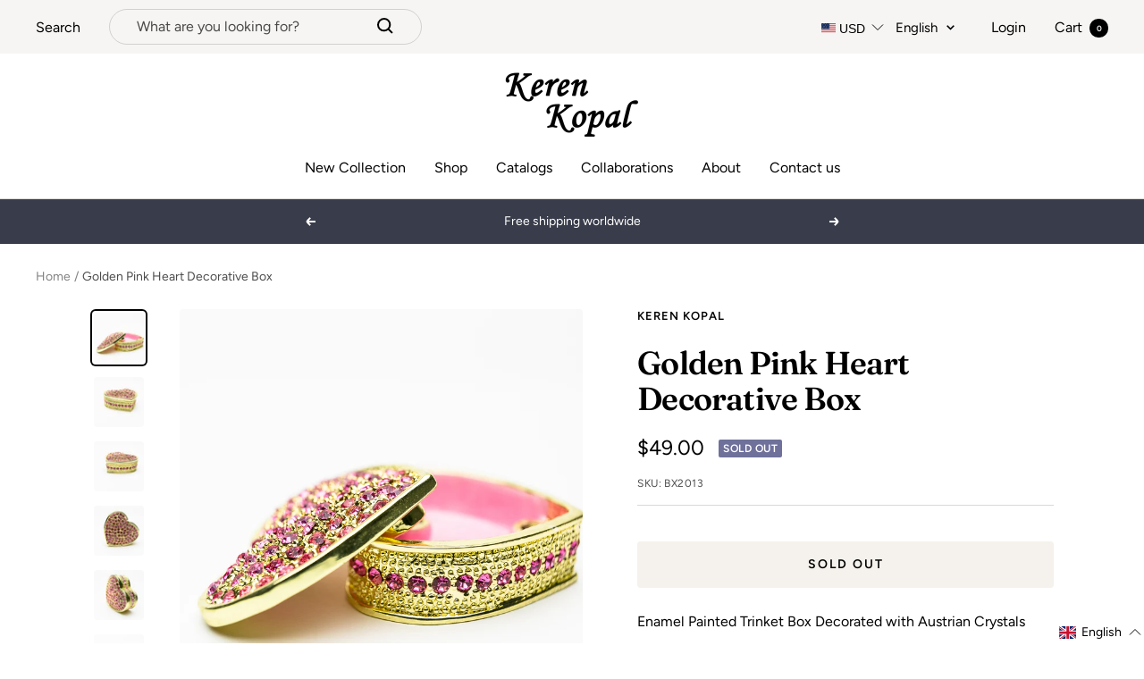

--- FILE ---
content_type: text/html; charset=utf-8
request_url: https://kerenkopal.com/products/golden-pink-heart-decorative-box
body_size: 75123
content:
<!doctype html><html class="no-js" lang="en" dir="ltr">
  <head>

    <script>
      document.addEventListener('currency.api', (event) => {
        document.addEventListener('cart:updated', (event) => {
          setTimeout(() =>  { Geolizr.updateCurrency()); }, 1000);
        });

        setTimeout(() =>  { Geolizr.updateCurrency()); }, 1000);
      });
    </script>

    <style>
      /* Stile für RTL-Dokumente */
      button.popover-button.text--small {
          width: 77px;
          text-align: left;
      }

      
    </style>
    
    <meta charset="utf-8">
    <meta name="viewport" content="width=device-width, initial-scale=1.0, height=device-height, minimum-scale=1.0, maximum-scale=1.0">
    <meta name="theme-color" content="#ffffff">

    <title>Golden Pink Heart Decorative Box</title><meta name="description" content="Enamel Painted Trinket Box Decorated with Austrian Crystals Item Size:Centimeters : L 3.4 x H 1.7 x W 3.4 cmInches : L 1.33 x H 0.66 x W 1.33 • Handmade by the artist Keren Kopal. • Plated with 24K Gold or 925 Silver. • Each crystal is handpicked and artistically placed on each piece. • The trinket box has a magnetic f"><link rel="canonical" href="https://kerenkopal.com/products/golden-pink-heart-decorative-box"><link rel="shortcut icon" href="//kerenkopal.com/cdn/shop/files/site-favocon_96x96.jpg?v=1613683871" type="image/png"><link rel="preconnect" href="https://cdn.shopify.com">
    <link rel="dns-prefetch" href="https://productreviews.shopifycdn.com">
    <link rel="dns-prefetch" href="https://www.google-analytics.com">
    <link rel="preconnect" href="https://fonts.googleapis.com">
    <link rel="stylesheet" href="https://cdnjs.cloudflare.com/ajax/libs/font-awesome/4.7.0/css/font-awesome.css"/><link rel="preconnect" href="https://fonts.shopifycdn.com" crossorigin><link rel="preload" as="style" href="//kerenkopal.com/cdn/shop/t/4/assets/theme.css?v=17222553900907898831669117547">
    <link rel="preload" as="script" href="//kerenkopal.com/cdn/shop/t/4/assets/vendor.js?v=31715688253868339281656492440">
    <link rel="preload" as="script" href="//kerenkopal.com/cdn/shop/t/4/assets/theme.js?v=157722210496115250161662452682"><link rel="preload" as="fetch" href="/products/golden-pink-heart-decorative-box.js" crossorigin>
      <link rel="preload" as="image" imagesizes="(max-width: 999px) calc(100vw - 48px), 640px" imagesrcset="//kerenkopal.com/cdn/shop/products/20191105-GBS_0346_400x.jpg?v=1573680730 400w, //kerenkopal.com/cdn/shop/products/20191105-GBS_0346_500x.jpg?v=1573680730 500w, //kerenkopal.com/cdn/shop/products/20191105-GBS_0346_600x.jpg?v=1573680730 600w, //kerenkopal.com/cdn/shop/products/20191105-GBS_0346_700x.jpg?v=1573680730 700w, //kerenkopal.com/cdn/shop/products/20191105-GBS_0346_800x.jpg?v=1573680730 800w, //kerenkopal.com/cdn/shop/products/20191105-GBS_0346_900x.jpg?v=1573680730 900w, //kerenkopal.com/cdn/shop/products/20191105-GBS_0346_1000x.jpg?v=1573680730 1000w, //kerenkopal.com/cdn/shop/products/20191105-GBS_0346_1100x.jpg?v=1573680730 1100w, //kerenkopal.com/cdn/shop/products/20191105-GBS_0346_1200x.jpg?v=1573680730 1200w, //kerenkopal.com/cdn/shop/products/20191105-GBS_0346_1300x.jpg?v=1573680730 1300w, //kerenkopal.com/cdn/shop/products/20191105-GBS_0346_1400x.jpg?v=1573680730 1400w, //kerenkopal.com/cdn/shop/products/20191105-GBS_0346_1500x.jpg?v=1573680730 1500w, //kerenkopal.com/cdn/shop/products/20191105-GBS_0346_1600x.jpg?v=1573680730 1600w, //kerenkopal.com/cdn/shop/products/20191105-GBS_0346_1700x.jpg?v=1573680730 1700w, //kerenkopal.com/cdn/shop/products/20191105-GBS_0346_1800x.jpg?v=1573680730 1800w
"><link rel="preload" as="script" href="//kerenkopal.com/cdn/shop/t/4/assets/flickity.js?v=176646718982628074891656492438"><meta property="og:type" content="product">
  <meta property="og:title" content="Golden Pink Heart Decorative Box">
  <meta property="product:price:amount" content="49.00">
  <meta property="product:price:currency" content="USD"><meta property="og:image" content="http://kerenkopal.com/cdn/shop/products/20191105-GBS_0346.jpg?v=1573680730">
  <meta property="og:image:secure_url" content="https://kerenkopal.com/cdn/shop/products/20191105-GBS_0346.jpg?v=1573680730">
  <meta property="og:image:width" content="2640">
  <meta property="og:image:height" content="2640"><meta property="og:description" content="Enamel Painted Trinket Box Decorated with Austrian Crystals Item Size:Centimeters : L 3.4 x H 1.7 x W 3.4 cmInches : L 1.33 x H 0.66 x W 1.33 • Handmade by the artist Keren Kopal. • Plated with 24K Gold or 925 Silver. • Each crystal is handpicked and artistically placed on each piece. • The trinket box has a magnetic f"><meta property="og:url" content="https://kerenkopal.com/products/golden-pink-heart-decorative-box">
<meta property="og:site_name" content="Keren Kopal"><meta name="twitter:card" content="summary"><meta name="twitter:title" content="Golden Pink Heart Decorative Box">
  <meta name="twitter:description" content="Enamel Painted Trinket Box Decorated with Austrian Crystals
Item Size:Centimeters : L 3.4 x H 1.7 x W 3.4 cmInches : L 1.33 x H 0.66 x W 1.33
• Handmade by the artist Keren Kopal. • Plated with 24K Gold or 925 Silver. • Each crystal is handpicked and artistically placed on each piece. • The trinket box has a magnetic fastener to secure the closure. • Every Keren Kopal item is shipped in an elegant black box. • Each item is painted by hand using a unique procedure that combines a distinctive enamel technique inlaid with Austrian crystals.
"><meta name="twitter:image" content="https://kerenkopal.com/cdn/shop/products/20191105-GBS_0346_1200x1200_crop_center.jpg?v=1573680730">
  <meta name="twitter:image:alt" content="Keren Kopal Golden Pink Heart Decorative Box">
    
  <script type="application/ld+json">
  {
    "@context": "https://schema.org",
    "@type": "Product",
    "offers": [{
          "@type": "Offer",
          "name": "Default Title",
          "availability":"https://schema.org/OutOfStock",
          "price": 49.0,
          "priceCurrency": "USD",
          "priceValidUntil": "2026-02-05","sku": "BX2013","url": "/products/golden-pink-heart-decorative-box?variant=31266974597206"
        }
],
    "brand": {
      "@type": "Brand",
      "name": "Keren Kopal"
    },
    "name": "Golden Pink Heart Decorative Box",
    "description": "Enamel Painted Trinket Box Decorated with Austrian Crystals\nItem Size:Centimeters : L 3.4 x H 1.7 x W 3.4 cmInches : L 1.33 x H 0.66 x W 1.33\n• Handmade by the artist Keren Kopal. • Plated with 24K Gold or 925 Silver. • Each crystal is handpicked and artistically placed on each piece. • The trinket box has a magnetic fastener to secure the closure. • Every Keren Kopal item is shipped in an elegant black box. • Each item is painted by hand using a unique procedure that combines a distinctive enamel technique inlaid with Austrian crystals.\n",
    "category": "",
    "url": "/products/golden-pink-heart-decorative-box",
    "sku": "BX2013",
    "image": {
      "@type": "ImageObject",
      "url": "https://kerenkopal.com/cdn/shop/products/20191105-GBS_0346_1024x.jpg?v=1573680730",
      "image": "https://kerenkopal.com/cdn/shop/products/20191105-GBS_0346_1024x.jpg?v=1573680730",
      "name": "Keren Kopal Golden Pink Heart Decorative Box",
      "width": "1024",
      "height": "1024"
    }
  }
  </script>



  <script type="application/ld+json">
  {
    "@context": "https://schema.org",
    "@type": "BreadcrumbList",
  "itemListElement": [{
      "@type": "ListItem",
      "position": 1,
      "name": "Home",
      "item": "https://kerenkopal.com"
    },{
          "@type": "ListItem",
          "position": 2,
          "name": "Golden Pink Heart Decorative Box",
          "item": "https://kerenkopal.com/products/golden-pink-heart-decorative-box"
        }]
  }
  </script>


    <link rel="preload" href="//kerenkopal.com/cdn/fonts/fraunces/fraunces_n6.69791a9f00600e5a1e56a6f64efc9d10a28b9c92.woff2" as="font" type="font/woff2" crossorigin><link rel="preload" href="//kerenkopal.com/cdn/fonts/figtree/figtree_n4.3c0838aba1701047e60be6a99a1b0a40ce9b8419.woff2" as="font" type="font/woff2" crossorigin><style>
  /* Typography (heading) */
  @font-face {
  font-family: Fraunces;
  font-weight: 600;
  font-style: normal;
  font-display: swap;
  src: url("//kerenkopal.com/cdn/fonts/fraunces/fraunces_n6.69791a9f00600e5a1e56a6f64efc9d10a28b9c92.woff2") format("woff2"),
       url("//kerenkopal.com/cdn/fonts/fraunces/fraunces_n6.e87d336d46d99db17df56f1dc77d222effffa1f3.woff") format("woff");
}

@font-face {
  font-family: Fraunces;
  font-weight: 600;
  font-style: italic;
  font-display: swap;
  src: url("//kerenkopal.com/cdn/fonts/fraunces/fraunces_i6.8862d206518ce141218adf4eaf0e5d478cbd024a.woff2") format("woff2"),
       url("//kerenkopal.com/cdn/fonts/fraunces/fraunces_i6.9bfc22b5389643d688185c0e419e96528513fc60.woff") format("woff");
}

/* Typography (body) */
  @font-face {
  font-family: Figtree;
  font-weight: 400;
  font-style: normal;
  font-display: swap;
  src: url("//kerenkopal.com/cdn/fonts/figtree/figtree_n4.3c0838aba1701047e60be6a99a1b0a40ce9b8419.woff2") format("woff2"),
       url("//kerenkopal.com/cdn/fonts/figtree/figtree_n4.c0575d1db21fc3821f17fd6617d3dee552312137.woff") format("woff");
}

@font-face {
  font-family: Figtree;
  font-weight: 400;
  font-style: italic;
  font-display: swap;
  src: url("//kerenkopal.com/cdn/fonts/figtree/figtree_i4.89f7a4275c064845c304a4cf8a4a586060656db2.woff2") format("woff2"),
       url("//kerenkopal.com/cdn/fonts/figtree/figtree_i4.6f955aaaafc55a22ffc1f32ecf3756859a5ad3e2.woff") format("woff");
}

@font-face {
  font-family: Figtree;
  font-weight: 600;
  font-style: normal;
  font-display: swap;
  src: url("//kerenkopal.com/cdn/fonts/figtree/figtree_n6.9d1ea52bb49a0a86cfd1b0383d00f83d3fcc14de.woff2") format("woff2"),
       url("//kerenkopal.com/cdn/fonts/figtree/figtree_n6.f0fcdea525a0e47b2ae4ab645832a8e8a96d31d3.woff") format("woff");
}

@font-face {
  font-family: Figtree;
  font-weight: 600;
  font-style: italic;
  font-display: swap;
  src: url("//kerenkopal.com/cdn/fonts/figtree/figtree_i6.702baae75738b446cfbed6ac0d60cab7b21e61ba.woff2") format("woff2"),
       url("//kerenkopal.com/cdn/fonts/figtree/figtree_i6.6b8dc40d16c9905d29525156e284509f871ce8f9.woff") format("woff");
}

:root {--heading-color: 0, 0, 0;
    --text-color: 0, 0, 0;
    --background: 255, 255, 255;
    --secondary-background: 245, 241, 236;
    --border-color: 217, 217, 217;
    --border-color-darker: 153, 153, 153;
    --success-color: 46, 158, 123;
    --success-background: 213, 236, 229;
    --error-color: 222, 42, 42;
    --error-background: 253, 240, 240;
    --primary-button-background: 76, 76, 76;
    --primary-button-text-color: 255, 255, 255;
    --secondary-button-background: 239, 167, 57;
    --secondary-button-text-color: 255, 255, 255;
    --product-star-rating: 246, 164, 41;
    --product-on-sale-accent: 145, 59, 89;
    --product-sold-out-accent: 111, 113, 155;
    --product-custom-label-background: 64, 93, 230;
    --product-custom-label-text-color: 255, 255, 255;
    --product-custom-label-2-background: 243, 229, 182;
    --product-custom-label-2-text-color: 0, 0, 0;
    --product-low-stock-text-color: 222, 42, 42;
    --product-in-stock-text-color: 46, 158, 123;
    --loading-bar-background: 0, 0, 0;

    /* We duplicate some "base" colors as root colors, which is useful to use on drawer elements or popover without. Those should not be overridden to avoid issues */
    --root-heading-color: 0, 0, 0;
    --root-text-color: 0, 0, 0;
    --root-background: 255, 255, 255;
    --root-border-color: 217, 217, 217;
    --root-primary-button-background: 76, 76, 76;
    --root-primary-button-text-color: 255, 255, 255;

    --base-font-size: 16px;
    --heading-font-family: Fraunces, serif;
    --heading-font-weight: 600;
    --heading-font-style: normal;
    --heading-text-transform: normal;
    --text-font-family: Figtree, sans-serif;
    --text-font-weight: 400;
    --text-font-style: normal;
    --text-font-bold-weight: 600;

    /* Typography (font size) */
    --heading-xxsmall-font-size: 11px;
    --heading-xsmall-font-size: 11px;
    --heading-small-font-size: 12px;
    --heading-large-font-size: 36px;
    --heading-h1-font-size: 36px;
    --heading-h2-font-size: 30px;
    --heading-h3-font-size: 26px;
    --heading-h4-font-size: 24px;
    --heading-h5-font-size: 20px;
    --heading-h6-font-size: 16px;

    /* Control the look and feel of the theme by changing radius of various elements */
    --button-border-radius: 4px;
    --block-border-radius: 8px;
    --block-border-radius-reduced: 4px;
    --color-swatch-border-radius: 100%;

    /* Button size */
    --button-height: 48px;
    --button-small-height: 40px;

    /* Form related */
    --form-input-field-height: 48px;
    --form-input-gap: 16px;
    --form-submit-margin: 24px;

    /* Product listing related variables */
    --product-list-block-spacing: 32px;

    /* Video related */
    --play-button-background: 255, 255, 255;
    --play-button-arrow: 0, 0, 0;

    /* RTL support */
    --transform-logical-flip: 1;
    --transform-origin-start: left;
    --transform-origin-end: right;

    /* Other */
    --zoom-cursor-svg-url: url(//kerenkopal.com/cdn/shop/t/4/assets/zoom-cursor.svg?v=150021372913907304391663153561);
    --arrow-right-svg-url: url(//kerenkopal.com/cdn/shop/t/4/assets/arrow-right.svg?v=70871338000329279091663153560);
    --arrow-left-svg-url: url(//kerenkopal.com/cdn/shop/t/4/assets/arrow-left.svg?v=176537643540911574551663153561);

    /* Some useful variables that we can reuse in our CSS. Some explanation are needed for some of them:
       - container-max-width-minus-gutters: represents the container max width without the edge gutters
       - container-outer-width: considering the screen width, represent all the space outside the container
       - container-outer-margin: same as container-outer-width but get set to 0 inside a container
       - container-inner-width: the effective space inside the container (minus gutters)
       - grid-column-width: represents the width of a single column of the grid
       - vertical-breather: this is a variable that defines the global "spacing" between sections, and inside the section
                            to create some "breath" and minimum spacing
     */
    --container-max-width: 1600px;
    --container-gutter: 24px;
    --container-max-width-minus-gutters: calc(var(--container-max-width) - (var(--container-gutter)) * 2);
    --container-outer-width: max(calc((100vw - var(--container-max-width-minus-gutters)) / 2), var(--container-gutter));
    --container-outer-margin: var(--container-outer-width);
    --container-inner-width: calc(100vw - var(--container-outer-width) * 2);

    --grid-column-count: 10;
    --grid-gap: 24px;
    --grid-column-width: calc((100vw - var(--container-outer-width) * 2 - var(--grid-gap) * (var(--grid-column-count) - 1)) / var(--grid-column-count));

    --vertical-breather: 36px;
    --vertical-breather-tight: 36px;

    /* Shopify related variables */
    --payment-terms-background-color: #ffffff;
  }

  @media screen and (min-width: 741px) {
    :root {
      --container-gutter: 40px;
      --grid-column-count: 20;
      --vertical-breather: 48px;
      --vertical-breather-tight: 48px;

      /* Typography (font size) */
      --heading-xsmall-font-size: 12px;
      --heading-small-font-size: 13px;
      --heading-large-font-size: 52px;
      --heading-h1-font-size: 48px;
      --heading-h2-font-size: 38px;
      --heading-h3-font-size: 32px;
      --heading-h4-font-size: 24px;
      --heading-h5-font-size: 20px;
      --heading-h6-font-size: 18px;

      /* Form related */
      --form-input-field-height: 52px;
      --form-submit-margin: 32px;

      /* Button size */
      --button-height: 52px;
      --button-small-height: 44px;
    }
  }

  @media screen and (min-width: 1200px) {
    :root {
      --vertical-breather: 64px;
      --vertical-breather-tight: 48px;
      --product-list-block-spacing: 48px;

      /* Typography */
      --heading-large-font-size: 64px;
      --heading-h1-font-size: 56px;
      --heading-h2-font-size: 48px;
      --heading-h3-font-size: 36px;
      --heading-h4-font-size: 30px;
      --heading-h5-font-size: 24px;
      --heading-h6-font-size: 18px;
    }
  }

  @media screen and (min-width: 1600px) {
    :root {
      --vertical-breather: 64px;
      --vertical-breather-tight: 48px;
    }
  }
</style>
    <script>
  // This allows to expose several variables to the global scope, to be used in scripts
  window.themeVariables = {
    settings: {
      direction: "ltr",
      pageType: "product",
      cartCount: 0,
      moneyFormat: "${{amount}}",
      moneyWithCurrencyFormat: "${{amount}} USD",
      showVendor: false,
      discountMode: "saving",
      currencyCodeEnabled: false,
      searchMode: "product,page,collection",
      searchUnavailableProducts: "last",
      cartType: "drawer",
      cartCurrency: "USD",
      mobileZoomFactor: 2.5
    },

    routes: {
      host: "kerenkopal.com",
      rootUrl: "\/",
      rootUrlWithoutSlash: '',
      cartUrl: "\/cart",
      cartAddUrl: "\/cart\/add",
      cartChangeUrl: "\/cart\/change",
      searchUrl: "\/search",
      predictiveSearchUrl: "\/search\/suggest",
      productRecommendationsUrl: "\/recommendations\/products"
    },

    strings: {
      accessibilityDelete: "Delete",
      accessibilityClose: "Close",
      collectionSoldOut: "Sold out",
      collectionDiscount: "Save @savings@",
      productSalePrice: "Sale price",
      productRegularPrice: "Regular price",
      productFormUnavailable: "Unavailable",
      productFormSoldOut: "Sold out",
      productFormPreOrder: "Pre-order",
      productFormAddToCart: "Add to cart",
      searchNoResults: "No results could be found.",
      searchNewSearch: "New search",
      searchProducts: "Products",
      searchArticles: "Journal",
      searchPages: "Pages",
      searchCollections: "Collections",
      cartViewCart: "View cart",
      cartItemAdded: "Item added to your cart!",
      cartItemAddedShort: "Added to your cart!",
      cartAddOrderNote: "Add order note",
      cartEditOrderNote: "Edit order note",
      shippingEstimatorNoResults: "Sorry, we do not ship to your address.",
      shippingEstimatorOneResult: "There is one shipping rate for your address:",
      shippingEstimatorMultipleResults: "There are several shipping rates for your address:",
      shippingEstimatorError: "One or more error occurred while retrieving shipping rates:"
    },

    libs: {
      flickity: "\/\/kerenkopal.com\/cdn\/shop\/t\/4\/assets\/flickity.js?v=176646718982628074891656492438",
      photoswipe: "\/\/kerenkopal.com\/cdn\/shop\/t\/4\/assets\/photoswipe.js?v=132268647426145925301656492439",
      qrCode: "\/\/kerenkopal.com\/cdn\/shopifycloud\/storefront\/assets\/themes_support\/vendor\/qrcode-3f2b403b.js"
    },

    breakpoints: {
      phone: 'screen and (max-width: 740px)',
      tablet: 'screen and (min-width: 741px) and (max-width: 999px)',
      tabletAndUp: 'screen and (min-width: 741px)',
      pocket: 'screen and (max-width: 999px)',
      lap: 'screen and (min-width: 1000px) and (max-width: 1199px)',
      lapAndUp: 'screen and (min-width: 1000px)',
      desktop: 'screen and (min-width: 1200px)',
      wide: 'screen and (min-width: 1400px)'
    }
  };

  window.addEventListener('pageshow', async () => {
    const cartContent = await (await fetch(`${window.themeVariables.routes.cartUrl}.js`, {cache: 'reload'})).json();
    document.documentElement.dispatchEvent(new CustomEvent('cart:refresh', {detail: {cart: cartContent}}));
  });

  if ('noModule' in HTMLScriptElement.prototype) {
    // Old browsers (like IE) that does not support module will be considered as if not executing JS at all
    document.documentElement.className = document.documentElement.className.replace('no-js', 'js');

    requestAnimationFrame(() => {
      const viewportHeight = (window.visualViewport ? window.visualViewport.height : document.documentElement.clientHeight);
      document.documentElement.style.setProperty('--window-height',viewportHeight + 'px');
    });
  }// We save the product ID in local storage to be eventually used for recently viewed section
    try {
      const items = JSON.parse(localStorage.getItem('theme:recently-viewed-products') || '[]');

      // We check if the current product already exists, and if it does not, we add it at the start
      if (!items.includes(4372820361302)) {
        items.unshift(4372820361302);
      }

      localStorage.setItem('theme:recently-viewed-products', JSON.stringify(items.slice(0, 20)));
    } catch (e) {
      // Safari in private mode does not allow setting item, we silently fail
    }</script>

    <link rel="stylesheet" href="//kerenkopal.com/cdn/shop/t/4/assets/theme.css?v=17222553900907898831669117547">

    <script src="//kerenkopal.com/cdn/shop/t/4/assets/vendor.js?v=31715688253868339281656492440" defer></script>
    <script src="//kerenkopal.com/cdn/shop/t/4/assets/theme.js?v=157722210496115250161662452682" defer></script>
    <script src="//kerenkopal.com/cdn/shop/t/4/assets/custom.js?v=167639537848865775061656492438" defer></script>

    <script>window.performance && window.performance.mark && window.performance.mark('shopify.content_for_header.start');</script><meta name="google-site-verification" content="D8wgEnhRl4bKFcMauZysfMtcQHEHbcri9nP0ELPFEJo">
<meta name="google-site-verification" content="g6UFRvE2c8T4Pf3G3XQ9a_rQok67vNpbO7J3iJYZiX0">
<meta id="shopify-digital-wallet" name="shopify-digital-wallet" content="/1304657975/digital_wallets/dialog">
<link rel="alternate" hreflang="x-default" href="https://kerenkopal.co.il/products/golden-pink-heart-decorative-box">
<link rel="alternate" hreflang="he" href="https://kerenkopal.co.il/products/golden-pink-heart-decorative-box">
<link rel="alternate" hreflang="en" href="https://kerenkopal.co.il/en/products/golden-pink-heart-decorative-box">
<link rel="alternate" hreflang="fr" href="https://kerenkopal.co.il/fr/products/golden-pink-heart-decorative-box">
<link rel="alternate" hreflang="de" href="https://kerenkopal.co.il/de/products/golden-pink-heart-decorative-box">
<link rel="alternate" hreflang="ru-AC" href="https://kerenkopal.ru/products/golden-pink-heart-decorative-box">
<link rel="alternate" hreflang="en-AC" href="https://kerenkopal.ru/en/products/golden-pink-heart-decorative-box">
<link rel="alternate" hreflang="fr-AC" href="https://kerenkopal.ru/fr/products/golden-pink-heart-decorative-box">
<link rel="alternate" hreflang="de-AC" href="https://kerenkopal.ru/de/products/golden-pink-heart-decorative-box">
<link rel="alternate" hreflang="he-AC" href="https://kerenkopal.ru/he/products/golden-pink-heart-decorative-box">
<link rel="alternate" hreflang="es-AC" href="https://kerenkopal.ru/es/products/golden-pink-heart-decorative-box">
<link rel="alternate" hreflang="ru-AD" href="https://kerenkopal.ru/products/golden-pink-heart-decorative-box">
<link rel="alternate" hreflang="en-AD" href="https://kerenkopal.ru/en/products/golden-pink-heart-decorative-box">
<link rel="alternate" hreflang="fr-AD" href="https://kerenkopal.ru/fr/products/golden-pink-heart-decorative-box">
<link rel="alternate" hreflang="de-AD" href="https://kerenkopal.ru/de/products/golden-pink-heart-decorative-box">
<link rel="alternate" hreflang="he-AD" href="https://kerenkopal.ru/he/products/golden-pink-heart-decorative-box">
<link rel="alternate" hreflang="es-AD" href="https://kerenkopal.ru/es/products/golden-pink-heart-decorative-box">
<link rel="alternate" hreflang="ru-AE" href="https://kerenkopal.ru/products/golden-pink-heart-decorative-box">
<link rel="alternate" hreflang="en-AE" href="https://kerenkopal.ru/en/products/golden-pink-heart-decorative-box">
<link rel="alternate" hreflang="fr-AE" href="https://kerenkopal.ru/fr/products/golden-pink-heart-decorative-box">
<link rel="alternate" hreflang="de-AE" href="https://kerenkopal.ru/de/products/golden-pink-heart-decorative-box">
<link rel="alternate" hreflang="he-AE" href="https://kerenkopal.ru/he/products/golden-pink-heart-decorative-box">
<link rel="alternate" hreflang="es-AE" href="https://kerenkopal.ru/es/products/golden-pink-heart-decorative-box">
<link rel="alternate" hreflang="ru-AF" href="https://kerenkopal.ru/products/golden-pink-heart-decorative-box">
<link rel="alternate" hreflang="en-AF" href="https://kerenkopal.ru/en/products/golden-pink-heart-decorative-box">
<link rel="alternate" hreflang="fr-AF" href="https://kerenkopal.ru/fr/products/golden-pink-heart-decorative-box">
<link rel="alternate" hreflang="de-AF" href="https://kerenkopal.ru/de/products/golden-pink-heart-decorative-box">
<link rel="alternate" hreflang="he-AF" href="https://kerenkopal.ru/he/products/golden-pink-heart-decorative-box">
<link rel="alternate" hreflang="es-AF" href="https://kerenkopal.ru/es/products/golden-pink-heart-decorative-box">
<link rel="alternate" hreflang="ru-AG" href="https://kerenkopal.ru/products/golden-pink-heart-decorative-box">
<link rel="alternate" hreflang="en-AG" href="https://kerenkopal.ru/en/products/golden-pink-heart-decorative-box">
<link rel="alternate" hreflang="fr-AG" href="https://kerenkopal.ru/fr/products/golden-pink-heart-decorative-box">
<link rel="alternate" hreflang="de-AG" href="https://kerenkopal.ru/de/products/golden-pink-heart-decorative-box">
<link rel="alternate" hreflang="he-AG" href="https://kerenkopal.ru/he/products/golden-pink-heart-decorative-box">
<link rel="alternate" hreflang="es-AG" href="https://kerenkopal.ru/es/products/golden-pink-heart-decorative-box">
<link rel="alternate" hreflang="ru-AI" href="https://kerenkopal.ru/products/golden-pink-heart-decorative-box">
<link rel="alternate" hreflang="en-AI" href="https://kerenkopal.ru/en/products/golden-pink-heart-decorative-box">
<link rel="alternate" hreflang="fr-AI" href="https://kerenkopal.ru/fr/products/golden-pink-heart-decorative-box">
<link rel="alternate" hreflang="de-AI" href="https://kerenkopal.ru/de/products/golden-pink-heart-decorative-box">
<link rel="alternate" hreflang="he-AI" href="https://kerenkopal.ru/he/products/golden-pink-heart-decorative-box">
<link rel="alternate" hreflang="es-AI" href="https://kerenkopal.ru/es/products/golden-pink-heart-decorative-box">
<link rel="alternate" hreflang="ru-AL" href="https://kerenkopal.ru/products/golden-pink-heart-decorative-box">
<link rel="alternate" hreflang="en-AL" href="https://kerenkopal.ru/en/products/golden-pink-heart-decorative-box">
<link rel="alternate" hreflang="fr-AL" href="https://kerenkopal.ru/fr/products/golden-pink-heart-decorative-box">
<link rel="alternate" hreflang="de-AL" href="https://kerenkopal.ru/de/products/golden-pink-heart-decorative-box">
<link rel="alternate" hreflang="he-AL" href="https://kerenkopal.ru/he/products/golden-pink-heart-decorative-box">
<link rel="alternate" hreflang="es-AL" href="https://kerenkopal.ru/es/products/golden-pink-heart-decorative-box">
<link rel="alternate" hreflang="ru-AM" href="https://kerenkopal.ru/products/golden-pink-heart-decorative-box">
<link rel="alternate" hreflang="en-AM" href="https://kerenkopal.ru/en/products/golden-pink-heart-decorative-box">
<link rel="alternate" hreflang="fr-AM" href="https://kerenkopal.ru/fr/products/golden-pink-heart-decorative-box">
<link rel="alternate" hreflang="de-AM" href="https://kerenkopal.ru/de/products/golden-pink-heart-decorative-box">
<link rel="alternate" hreflang="he-AM" href="https://kerenkopal.ru/he/products/golden-pink-heart-decorative-box">
<link rel="alternate" hreflang="es-AM" href="https://kerenkopal.ru/es/products/golden-pink-heart-decorative-box">
<link rel="alternate" hreflang="ru-AO" href="https://kerenkopal.ru/products/golden-pink-heart-decorative-box">
<link rel="alternate" hreflang="en-AO" href="https://kerenkopal.ru/en/products/golden-pink-heart-decorative-box">
<link rel="alternate" hreflang="fr-AO" href="https://kerenkopal.ru/fr/products/golden-pink-heart-decorative-box">
<link rel="alternate" hreflang="de-AO" href="https://kerenkopal.ru/de/products/golden-pink-heart-decorative-box">
<link rel="alternate" hreflang="he-AO" href="https://kerenkopal.ru/he/products/golden-pink-heart-decorative-box">
<link rel="alternate" hreflang="es-AO" href="https://kerenkopal.ru/es/products/golden-pink-heart-decorative-box">
<link rel="alternate" hreflang="ru-AR" href="https://kerenkopal.ru/products/golden-pink-heart-decorative-box">
<link rel="alternate" hreflang="en-AR" href="https://kerenkopal.ru/en/products/golden-pink-heart-decorative-box">
<link rel="alternate" hreflang="fr-AR" href="https://kerenkopal.ru/fr/products/golden-pink-heart-decorative-box">
<link rel="alternate" hreflang="de-AR" href="https://kerenkopal.ru/de/products/golden-pink-heart-decorative-box">
<link rel="alternate" hreflang="he-AR" href="https://kerenkopal.ru/he/products/golden-pink-heart-decorative-box">
<link rel="alternate" hreflang="es-AR" href="https://kerenkopal.ru/es/products/golden-pink-heart-decorative-box">
<link rel="alternate" hreflang="ru-AW" href="https://kerenkopal.ru/products/golden-pink-heart-decorative-box">
<link rel="alternate" hreflang="en-AW" href="https://kerenkopal.ru/en/products/golden-pink-heart-decorative-box">
<link rel="alternate" hreflang="fr-AW" href="https://kerenkopal.ru/fr/products/golden-pink-heart-decorative-box">
<link rel="alternate" hreflang="de-AW" href="https://kerenkopal.ru/de/products/golden-pink-heart-decorative-box">
<link rel="alternate" hreflang="he-AW" href="https://kerenkopal.ru/he/products/golden-pink-heart-decorative-box">
<link rel="alternate" hreflang="es-AW" href="https://kerenkopal.ru/es/products/golden-pink-heart-decorative-box">
<link rel="alternate" hreflang="ru-AX" href="https://kerenkopal.ru/products/golden-pink-heart-decorative-box">
<link rel="alternate" hreflang="en-AX" href="https://kerenkopal.ru/en/products/golden-pink-heart-decorative-box">
<link rel="alternate" hreflang="fr-AX" href="https://kerenkopal.ru/fr/products/golden-pink-heart-decorative-box">
<link rel="alternate" hreflang="de-AX" href="https://kerenkopal.ru/de/products/golden-pink-heart-decorative-box">
<link rel="alternate" hreflang="he-AX" href="https://kerenkopal.ru/he/products/golden-pink-heart-decorative-box">
<link rel="alternate" hreflang="es-AX" href="https://kerenkopal.ru/es/products/golden-pink-heart-decorative-box">
<link rel="alternate" hreflang="ru-AZ" href="https://kerenkopal.ru/products/golden-pink-heart-decorative-box">
<link rel="alternate" hreflang="en-AZ" href="https://kerenkopal.ru/en/products/golden-pink-heart-decorative-box">
<link rel="alternate" hreflang="fr-AZ" href="https://kerenkopal.ru/fr/products/golden-pink-heart-decorative-box">
<link rel="alternate" hreflang="de-AZ" href="https://kerenkopal.ru/de/products/golden-pink-heart-decorative-box">
<link rel="alternate" hreflang="he-AZ" href="https://kerenkopal.ru/he/products/golden-pink-heart-decorative-box">
<link rel="alternate" hreflang="es-AZ" href="https://kerenkopal.ru/es/products/golden-pink-heart-decorative-box">
<link rel="alternate" hreflang="ru-BA" href="https://kerenkopal.ru/products/golden-pink-heart-decorative-box">
<link rel="alternate" hreflang="en-BA" href="https://kerenkopal.ru/en/products/golden-pink-heart-decorative-box">
<link rel="alternate" hreflang="fr-BA" href="https://kerenkopal.ru/fr/products/golden-pink-heart-decorative-box">
<link rel="alternate" hreflang="de-BA" href="https://kerenkopal.ru/de/products/golden-pink-heart-decorative-box">
<link rel="alternate" hreflang="he-BA" href="https://kerenkopal.ru/he/products/golden-pink-heart-decorative-box">
<link rel="alternate" hreflang="es-BA" href="https://kerenkopal.ru/es/products/golden-pink-heart-decorative-box">
<link rel="alternate" hreflang="ru-BB" href="https://kerenkopal.ru/products/golden-pink-heart-decorative-box">
<link rel="alternate" hreflang="en-BB" href="https://kerenkopal.ru/en/products/golden-pink-heart-decorative-box">
<link rel="alternate" hreflang="fr-BB" href="https://kerenkopal.ru/fr/products/golden-pink-heart-decorative-box">
<link rel="alternate" hreflang="de-BB" href="https://kerenkopal.ru/de/products/golden-pink-heart-decorative-box">
<link rel="alternate" hreflang="he-BB" href="https://kerenkopal.ru/he/products/golden-pink-heart-decorative-box">
<link rel="alternate" hreflang="es-BB" href="https://kerenkopal.ru/es/products/golden-pink-heart-decorative-box">
<link rel="alternate" hreflang="ru-BD" href="https://kerenkopal.ru/products/golden-pink-heart-decorative-box">
<link rel="alternate" hreflang="en-BD" href="https://kerenkopal.ru/en/products/golden-pink-heart-decorative-box">
<link rel="alternate" hreflang="fr-BD" href="https://kerenkopal.ru/fr/products/golden-pink-heart-decorative-box">
<link rel="alternate" hreflang="de-BD" href="https://kerenkopal.ru/de/products/golden-pink-heart-decorative-box">
<link rel="alternate" hreflang="he-BD" href="https://kerenkopal.ru/he/products/golden-pink-heart-decorative-box">
<link rel="alternate" hreflang="es-BD" href="https://kerenkopal.ru/es/products/golden-pink-heart-decorative-box">
<link rel="alternate" hreflang="ru-BE" href="https://kerenkopal.ru/products/golden-pink-heart-decorative-box">
<link rel="alternate" hreflang="en-BE" href="https://kerenkopal.ru/en/products/golden-pink-heart-decorative-box">
<link rel="alternate" hreflang="fr-BE" href="https://kerenkopal.ru/fr/products/golden-pink-heart-decorative-box">
<link rel="alternate" hreflang="de-BE" href="https://kerenkopal.ru/de/products/golden-pink-heart-decorative-box">
<link rel="alternate" hreflang="he-BE" href="https://kerenkopal.ru/he/products/golden-pink-heart-decorative-box">
<link rel="alternate" hreflang="es-BE" href="https://kerenkopal.ru/es/products/golden-pink-heart-decorative-box">
<link rel="alternate" hreflang="ru-BF" href="https://kerenkopal.ru/products/golden-pink-heart-decorative-box">
<link rel="alternate" hreflang="en-BF" href="https://kerenkopal.ru/en/products/golden-pink-heart-decorative-box">
<link rel="alternate" hreflang="fr-BF" href="https://kerenkopal.ru/fr/products/golden-pink-heart-decorative-box">
<link rel="alternate" hreflang="de-BF" href="https://kerenkopal.ru/de/products/golden-pink-heart-decorative-box">
<link rel="alternate" hreflang="he-BF" href="https://kerenkopal.ru/he/products/golden-pink-heart-decorative-box">
<link rel="alternate" hreflang="es-BF" href="https://kerenkopal.ru/es/products/golden-pink-heart-decorative-box">
<link rel="alternate" hreflang="ru-BG" href="https://kerenkopal.ru/products/golden-pink-heart-decorative-box">
<link rel="alternate" hreflang="en-BG" href="https://kerenkopal.ru/en/products/golden-pink-heart-decorative-box">
<link rel="alternate" hreflang="fr-BG" href="https://kerenkopal.ru/fr/products/golden-pink-heart-decorative-box">
<link rel="alternate" hreflang="de-BG" href="https://kerenkopal.ru/de/products/golden-pink-heart-decorative-box">
<link rel="alternate" hreflang="he-BG" href="https://kerenkopal.ru/he/products/golden-pink-heart-decorative-box">
<link rel="alternate" hreflang="es-BG" href="https://kerenkopal.ru/es/products/golden-pink-heart-decorative-box">
<link rel="alternate" hreflang="ru-BH" href="https://kerenkopal.ru/products/golden-pink-heart-decorative-box">
<link rel="alternate" hreflang="en-BH" href="https://kerenkopal.ru/en/products/golden-pink-heart-decorative-box">
<link rel="alternate" hreflang="fr-BH" href="https://kerenkopal.ru/fr/products/golden-pink-heart-decorative-box">
<link rel="alternate" hreflang="de-BH" href="https://kerenkopal.ru/de/products/golden-pink-heart-decorative-box">
<link rel="alternate" hreflang="he-BH" href="https://kerenkopal.ru/he/products/golden-pink-heart-decorative-box">
<link rel="alternate" hreflang="es-BH" href="https://kerenkopal.ru/es/products/golden-pink-heart-decorative-box">
<link rel="alternate" hreflang="ru-BI" href="https://kerenkopal.ru/products/golden-pink-heart-decorative-box">
<link rel="alternate" hreflang="en-BI" href="https://kerenkopal.ru/en/products/golden-pink-heart-decorative-box">
<link rel="alternate" hreflang="fr-BI" href="https://kerenkopal.ru/fr/products/golden-pink-heart-decorative-box">
<link rel="alternate" hreflang="de-BI" href="https://kerenkopal.ru/de/products/golden-pink-heart-decorative-box">
<link rel="alternate" hreflang="he-BI" href="https://kerenkopal.ru/he/products/golden-pink-heart-decorative-box">
<link rel="alternate" hreflang="es-BI" href="https://kerenkopal.ru/es/products/golden-pink-heart-decorative-box">
<link rel="alternate" hreflang="ru-BJ" href="https://kerenkopal.ru/products/golden-pink-heart-decorative-box">
<link rel="alternate" hreflang="en-BJ" href="https://kerenkopal.ru/en/products/golden-pink-heart-decorative-box">
<link rel="alternate" hreflang="fr-BJ" href="https://kerenkopal.ru/fr/products/golden-pink-heart-decorative-box">
<link rel="alternate" hreflang="de-BJ" href="https://kerenkopal.ru/de/products/golden-pink-heart-decorative-box">
<link rel="alternate" hreflang="he-BJ" href="https://kerenkopal.ru/he/products/golden-pink-heart-decorative-box">
<link rel="alternate" hreflang="es-BJ" href="https://kerenkopal.ru/es/products/golden-pink-heart-decorative-box">
<link rel="alternate" hreflang="ru-BL" href="https://kerenkopal.ru/products/golden-pink-heart-decorative-box">
<link rel="alternate" hreflang="en-BL" href="https://kerenkopal.ru/en/products/golden-pink-heart-decorative-box">
<link rel="alternate" hreflang="fr-BL" href="https://kerenkopal.ru/fr/products/golden-pink-heart-decorative-box">
<link rel="alternate" hreflang="de-BL" href="https://kerenkopal.ru/de/products/golden-pink-heart-decorative-box">
<link rel="alternate" hreflang="he-BL" href="https://kerenkopal.ru/he/products/golden-pink-heart-decorative-box">
<link rel="alternate" hreflang="es-BL" href="https://kerenkopal.ru/es/products/golden-pink-heart-decorative-box">
<link rel="alternate" hreflang="ru-BM" href="https://kerenkopal.ru/products/golden-pink-heart-decorative-box">
<link rel="alternate" hreflang="en-BM" href="https://kerenkopal.ru/en/products/golden-pink-heart-decorative-box">
<link rel="alternate" hreflang="fr-BM" href="https://kerenkopal.ru/fr/products/golden-pink-heart-decorative-box">
<link rel="alternate" hreflang="de-BM" href="https://kerenkopal.ru/de/products/golden-pink-heart-decorative-box">
<link rel="alternate" hreflang="he-BM" href="https://kerenkopal.ru/he/products/golden-pink-heart-decorative-box">
<link rel="alternate" hreflang="es-BM" href="https://kerenkopal.ru/es/products/golden-pink-heart-decorative-box">
<link rel="alternate" hreflang="ru-BN" href="https://kerenkopal.ru/products/golden-pink-heart-decorative-box">
<link rel="alternate" hreflang="en-BN" href="https://kerenkopal.ru/en/products/golden-pink-heart-decorative-box">
<link rel="alternate" hreflang="fr-BN" href="https://kerenkopal.ru/fr/products/golden-pink-heart-decorative-box">
<link rel="alternate" hreflang="de-BN" href="https://kerenkopal.ru/de/products/golden-pink-heart-decorative-box">
<link rel="alternate" hreflang="he-BN" href="https://kerenkopal.ru/he/products/golden-pink-heart-decorative-box">
<link rel="alternate" hreflang="es-BN" href="https://kerenkopal.ru/es/products/golden-pink-heart-decorative-box">
<link rel="alternate" hreflang="ru-BO" href="https://kerenkopal.ru/products/golden-pink-heart-decorative-box">
<link rel="alternate" hreflang="en-BO" href="https://kerenkopal.ru/en/products/golden-pink-heart-decorative-box">
<link rel="alternate" hreflang="fr-BO" href="https://kerenkopal.ru/fr/products/golden-pink-heart-decorative-box">
<link rel="alternate" hreflang="de-BO" href="https://kerenkopal.ru/de/products/golden-pink-heart-decorative-box">
<link rel="alternate" hreflang="he-BO" href="https://kerenkopal.ru/he/products/golden-pink-heart-decorative-box">
<link rel="alternate" hreflang="es-BO" href="https://kerenkopal.ru/es/products/golden-pink-heart-decorative-box">
<link rel="alternate" hreflang="ru-BQ" href="https://kerenkopal.ru/products/golden-pink-heart-decorative-box">
<link rel="alternate" hreflang="en-BQ" href="https://kerenkopal.ru/en/products/golden-pink-heart-decorative-box">
<link rel="alternate" hreflang="fr-BQ" href="https://kerenkopal.ru/fr/products/golden-pink-heart-decorative-box">
<link rel="alternate" hreflang="de-BQ" href="https://kerenkopal.ru/de/products/golden-pink-heart-decorative-box">
<link rel="alternate" hreflang="he-BQ" href="https://kerenkopal.ru/he/products/golden-pink-heart-decorative-box">
<link rel="alternate" hreflang="es-BQ" href="https://kerenkopal.ru/es/products/golden-pink-heart-decorative-box">
<link rel="alternate" hreflang="ru-BR" href="https://kerenkopal.ru/products/golden-pink-heart-decorative-box">
<link rel="alternate" hreflang="en-BR" href="https://kerenkopal.ru/en/products/golden-pink-heart-decorative-box">
<link rel="alternate" hreflang="fr-BR" href="https://kerenkopal.ru/fr/products/golden-pink-heart-decorative-box">
<link rel="alternate" hreflang="de-BR" href="https://kerenkopal.ru/de/products/golden-pink-heart-decorative-box">
<link rel="alternate" hreflang="he-BR" href="https://kerenkopal.ru/he/products/golden-pink-heart-decorative-box">
<link rel="alternate" hreflang="es-BR" href="https://kerenkopal.ru/es/products/golden-pink-heart-decorative-box">
<link rel="alternate" hreflang="ru-BS" href="https://kerenkopal.ru/products/golden-pink-heart-decorative-box">
<link rel="alternate" hreflang="en-BS" href="https://kerenkopal.ru/en/products/golden-pink-heart-decorative-box">
<link rel="alternate" hreflang="fr-BS" href="https://kerenkopal.ru/fr/products/golden-pink-heart-decorative-box">
<link rel="alternate" hreflang="de-BS" href="https://kerenkopal.ru/de/products/golden-pink-heart-decorative-box">
<link rel="alternate" hreflang="he-BS" href="https://kerenkopal.ru/he/products/golden-pink-heart-decorative-box">
<link rel="alternate" hreflang="es-BS" href="https://kerenkopal.ru/es/products/golden-pink-heart-decorative-box">
<link rel="alternate" hreflang="ru-BT" href="https://kerenkopal.ru/products/golden-pink-heart-decorative-box">
<link rel="alternate" hreflang="en-BT" href="https://kerenkopal.ru/en/products/golden-pink-heart-decorative-box">
<link rel="alternate" hreflang="fr-BT" href="https://kerenkopal.ru/fr/products/golden-pink-heart-decorative-box">
<link rel="alternate" hreflang="de-BT" href="https://kerenkopal.ru/de/products/golden-pink-heart-decorative-box">
<link rel="alternate" hreflang="he-BT" href="https://kerenkopal.ru/he/products/golden-pink-heart-decorative-box">
<link rel="alternate" hreflang="es-BT" href="https://kerenkopal.ru/es/products/golden-pink-heart-decorative-box">
<link rel="alternate" hreflang="ru-BW" href="https://kerenkopal.ru/products/golden-pink-heart-decorative-box">
<link rel="alternate" hreflang="en-BW" href="https://kerenkopal.ru/en/products/golden-pink-heart-decorative-box">
<link rel="alternate" hreflang="fr-BW" href="https://kerenkopal.ru/fr/products/golden-pink-heart-decorative-box">
<link rel="alternate" hreflang="de-BW" href="https://kerenkopal.ru/de/products/golden-pink-heart-decorative-box">
<link rel="alternate" hreflang="he-BW" href="https://kerenkopal.ru/he/products/golden-pink-heart-decorative-box">
<link rel="alternate" hreflang="es-BW" href="https://kerenkopal.ru/es/products/golden-pink-heart-decorative-box">
<link rel="alternate" hreflang="ru-BZ" href="https://kerenkopal.ru/products/golden-pink-heart-decorative-box">
<link rel="alternate" hreflang="en-BZ" href="https://kerenkopal.ru/en/products/golden-pink-heart-decorative-box">
<link rel="alternate" hreflang="fr-BZ" href="https://kerenkopal.ru/fr/products/golden-pink-heart-decorative-box">
<link rel="alternate" hreflang="de-BZ" href="https://kerenkopal.ru/de/products/golden-pink-heart-decorative-box">
<link rel="alternate" hreflang="he-BZ" href="https://kerenkopal.ru/he/products/golden-pink-heart-decorative-box">
<link rel="alternate" hreflang="es-BZ" href="https://kerenkopal.ru/es/products/golden-pink-heart-decorative-box">
<link rel="alternate" hreflang="ru-CC" href="https://kerenkopal.ru/products/golden-pink-heart-decorative-box">
<link rel="alternate" hreflang="en-CC" href="https://kerenkopal.ru/en/products/golden-pink-heart-decorative-box">
<link rel="alternate" hreflang="fr-CC" href="https://kerenkopal.ru/fr/products/golden-pink-heart-decorative-box">
<link rel="alternate" hreflang="de-CC" href="https://kerenkopal.ru/de/products/golden-pink-heart-decorative-box">
<link rel="alternate" hreflang="he-CC" href="https://kerenkopal.ru/he/products/golden-pink-heart-decorative-box">
<link rel="alternate" hreflang="es-CC" href="https://kerenkopal.ru/es/products/golden-pink-heart-decorative-box">
<link rel="alternate" hreflang="ru-CD" href="https://kerenkopal.ru/products/golden-pink-heart-decorative-box">
<link rel="alternate" hreflang="en-CD" href="https://kerenkopal.ru/en/products/golden-pink-heart-decorative-box">
<link rel="alternate" hreflang="fr-CD" href="https://kerenkopal.ru/fr/products/golden-pink-heart-decorative-box">
<link rel="alternate" hreflang="de-CD" href="https://kerenkopal.ru/de/products/golden-pink-heart-decorative-box">
<link rel="alternate" hreflang="he-CD" href="https://kerenkopal.ru/he/products/golden-pink-heart-decorative-box">
<link rel="alternate" hreflang="es-CD" href="https://kerenkopal.ru/es/products/golden-pink-heart-decorative-box">
<link rel="alternate" hreflang="ru-CF" href="https://kerenkopal.ru/products/golden-pink-heart-decorative-box">
<link rel="alternate" hreflang="en-CF" href="https://kerenkopal.ru/en/products/golden-pink-heart-decorative-box">
<link rel="alternate" hreflang="fr-CF" href="https://kerenkopal.ru/fr/products/golden-pink-heart-decorative-box">
<link rel="alternate" hreflang="de-CF" href="https://kerenkopal.ru/de/products/golden-pink-heart-decorative-box">
<link rel="alternate" hreflang="he-CF" href="https://kerenkopal.ru/he/products/golden-pink-heart-decorative-box">
<link rel="alternate" hreflang="es-CF" href="https://kerenkopal.ru/es/products/golden-pink-heart-decorative-box">
<link rel="alternate" hreflang="ru-CG" href="https://kerenkopal.ru/products/golden-pink-heart-decorative-box">
<link rel="alternate" hreflang="en-CG" href="https://kerenkopal.ru/en/products/golden-pink-heart-decorative-box">
<link rel="alternate" hreflang="fr-CG" href="https://kerenkopal.ru/fr/products/golden-pink-heart-decorative-box">
<link rel="alternate" hreflang="de-CG" href="https://kerenkopal.ru/de/products/golden-pink-heart-decorative-box">
<link rel="alternate" hreflang="he-CG" href="https://kerenkopal.ru/he/products/golden-pink-heart-decorative-box">
<link rel="alternate" hreflang="es-CG" href="https://kerenkopal.ru/es/products/golden-pink-heart-decorative-box">
<link rel="alternate" hreflang="ru-CH" href="https://kerenkopal.ru/products/golden-pink-heart-decorative-box">
<link rel="alternate" hreflang="en-CH" href="https://kerenkopal.ru/en/products/golden-pink-heart-decorative-box">
<link rel="alternate" hreflang="fr-CH" href="https://kerenkopal.ru/fr/products/golden-pink-heart-decorative-box">
<link rel="alternate" hreflang="de-CH" href="https://kerenkopal.ru/de/products/golden-pink-heart-decorative-box">
<link rel="alternate" hreflang="he-CH" href="https://kerenkopal.ru/he/products/golden-pink-heart-decorative-box">
<link rel="alternate" hreflang="es-CH" href="https://kerenkopal.ru/es/products/golden-pink-heart-decorative-box">
<link rel="alternate" hreflang="ru-CI" href="https://kerenkopal.ru/products/golden-pink-heart-decorative-box">
<link rel="alternate" hreflang="en-CI" href="https://kerenkopal.ru/en/products/golden-pink-heart-decorative-box">
<link rel="alternate" hreflang="fr-CI" href="https://kerenkopal.ru/fr/products/golden-pink-heart-decorative-box">
<link rel="alternate" hreflang="de-CI" href="https://kerenkopal.ru/de/products/golden-pink-heart-decorative-box">
<link rel="alternate" hreflang="he-CI" href="https://kerenkopal.ru/he/products/golden-pink-heart-decorative-box">
<link rel="alternate" hreflang="es-CI" href="https://kerenkopal.ru/es/products/golden-pink-heart-decorative-box">
<link rel="alternate" hreflang="ru-CK" href="https://kerenkopal.ru/products/golden-pink-heart-decorative-box">
<link rel="alternate" hreflang="en-CK" href="https://kerenkopal.ru/en/products/golden-pink-heart-decorative-box">
<link rel="alternate" hreflang="fr-CK" href="https://kerenkopal.ru/fr/products/golden-pink-heart-decorative-box">
<link rel="alternate" hreflang="de-CK" href="https://kerenkopal.ru/de/products/golden-pink-heart-decorative-box">
<link rel="alternate" hreflang="he-CK" href="https://kerenkopal.ru/he/products/golden-pink-heart-decorative-box">
<link rel="alternate" hreflang="es-CK" href="https://kerenkopal.ru/es/products/golden-pink-heart-decorative-box">
<link rel="alternate" hreflang="ru-CL" href="https://kerenkopal.ru/products/golden-pink-heart-decorative-box">
<link rel="alternate" hreflang="en-CL" href="https://kerenkopal.ru/en/products/golden-pink-heart-decorative-box">
<link rel="alternate" hreflang="fr-CL" href="https://kerenkopal.ru/fr/products/golden-pink-heart-decorative-box">
<link rel="alternate" hreflang="de-CL" href="https://kerenkopal.ru/de/products/golden-pink-heart-decorative-box">
<link rel="alternate" hreflang="he-CL" href="https://kerenkopal.ru/he/products/golden-pink-heart-decorative-box">
<link rel="alternate" hreflang="es-CL" href="https://kerenkopal.ru/es/products/golden-pink-heart-decorative-box">
<link rel="alternate" hreflang="ru-CM" href="https://kerenkopal.ru/products/golden-pink-heart-decorative-box">
<link rel="alternate" hreflang="en-CM" href="https://kerenkopal.ru/en/products/golden-pink-heart-decorative-box">
<link rel="alternate" hreflang="fr-CM" href="https://kerenkopal.ru/fr/products/golden-pink-heart-decorative-box">
<link rel="alternate" hreflang="de-CM" href="https://kerenkopal.ru/de/products/golden-pink-heart-decorative-box">
<link rel="alternate" hreflang="he-CM" href="https://kerenkopal.ru/he/products/golden-pink-heart-decorative-box">
<link rel="alternate" hreflang="es-CM" href="https://kerenkopal.ru/es/products/golden-pink-heart-decorative-box">
<link rel="alternate" hreflang="ru-CN" href="https://kerenkopal.ru/products/golden-pink-heart-decorative-box">
<link rel="alternate" hreflang="en-CN" href="https://kerenkopal.ru/en/products/golden-pink-heart-decorative-box">
<link rel="alternate" hreflang="fr-CN" href="https://kerenkopal.ru/fr/products/golden-pink-heart-decorative-box">
<link rel="alternate" hreflang="de-CN" href="https://kerenkopal.ru/de/products/golden-pink-heart-decorative-box">
<link rel="alternate" hreflang="he-CN" href="https://kerenkopal.ru/he/products/golden-pink-heart-decorative-box">
<link rel="alternate" hreflang="es-CN" href="https://kerenkopal.ru/es/products/golden-pink-heart-decorative-box">
<link rel="alternate" hreflang="ru-CO" href="https://kerenkopal.ru/products/golden-pink-heart-decorative-box">
<link rel="alternate" hreflang="en-CO" href="https://kerenkopal.ru/en/products/golden-pink-heart-decorative-box">
<link rel="alternate" hreflang="fr-CO" href="https://kerenkopal.ru/fr/products/golden-pink-heart-decorative-box">
<link rel="alternate" hreflang="de-CO" href="https://kerenkopal.ru/de/products/golden-pink-heart-decorative-box">
<link rel="alternate" hreflang="he-CO" href="https://kerenkopal.ru/he/products/golden-pink-heart-decorative-box">
<link rel="alternate" hreflang="es-CO" href="https://kerenkopal.ru/es/products/golden-pink-heart-decorative-box">
<link rel="alternate" hreflang="ru-CR" href="https://kerenkopal.ru/products/golden-pink-heart-decorative-box">
<link rel="alternate" hreflang="en-CR" href="https://kerenkopal.ru/en/products/golden-pink-heart-decorative-box">
<link rel="alternate" hreflang="fr-CR" href="https://kerenkopal.ru/fr/products/golden-pink-heart-decorative-box">
<link rel="alternate" hreflang="de-CR" href="https://kerenkopal.ru/de/products/golden-pink-heart-decorative-box">
<link rel="alternate" hreflang="he-CR" href="https://kerenkopal.ru/he/products/golden-pink-heart-decorative-box">
<link rel="alternate" hreflang="es-CR" href="https://kerenkopal.ru/es/products/golden-pink-heart-decorative-box">
<link rel="alternate" hreflang="ru-CV" href="https://kerenkopal.ru/products/golden-pink-heart-decorative-box">
<link rel="alternate" hreflang="en-CV" href="https://kerenkopal.ru/en/products/golden-pink-heart-decorative-box">
<link rel="alternate" hreflang="fr-CV" href="https://kerenkopal.ru/fr/products/golden-pink-heart-decorative-box">
<link rel="alternate" hreflang="de-CV" href="https://kerenkopal.ru/de/products/golden-pink-heart-decorative-box">
<link rel="alternate" hreflang="he-CV" href="https://kerenkopal.ru/he/products/golden-pink-heart-decorative-box">
<link rel="alternate" hreflang="es-CV" href="https://kerenkopal.ru/es/products/golden-pink-heart-decorative-box">
<link rel="alternate" hreflang="ru-CW" href="https://kerenkopal.ru/products/golden-pink-heart-decorative-box">
<link rel="alternate" hreflang="en-CW" href="https://kerenkopal.ru/en/products/golden-pink-heart-decorative-box">
<link rel="alternate" hreflang="fr-CW" href="https://kerenkopal.ru/fr/products/golden-pink-heart-decorative-box">
<link rel="alternate" hreflang="de-CW" href="https://kerenkopal.ru/de/products/golden-pink-heart-decorative-box">
<link rel="alternate" hreflang="he-CW" href="https://kerenkopal.ru/he/products/golden-pink-heart-decorative-box">
<link rel="alternate" hreflang="es-CW" href="https://kerenkopal.ru/es/products/golden-pink-heart-decorative-box">
<link rel="alternate" hreflang="ru-CX" href="https://kerenkopal.ru/products/golden-pink-heart-decorative-box">
<link rel="alternate" hreflang="en-CX" href="https://kerenkopal.ru/en/products/golden-pink-heart-decorative-box">
<link rel="alternate" hreflang="fr-CX" href="https://kerenkopal.ru/fr/products/golden-pink-heart-decorative-box">
<link rel="alternate" hreflang="de-CX" href="https://kerenkopal.ru/de/products/golden-pink-heart-decorative-box">
<link rel="alternate" hreflang="he-CX" href="https://kerenkopal.ru/he/products/golden-pink-heart-decorative-box">
<link rel="alternate" hreflang="es-CX" href="https://kerenkopal.ru/es/products/golden-pink-heart-decorative-box">
<link rel="alternate" hreflang="ru-CY" href="https://kerenkopal.ru/products/golden-pink-heart-decorative-box">
<link rel="alternate" hreflang="en-CY" href="https://kerenkopal.ru/en/products/golden-pink-heart-decorative-box">
<link rel="alternate" hreflang="fr-CY" href="https://kerenkopal.ru/fr/products/golden-pink-heart-decorative-box">
<link rel="alternate" hreflang="de-CY" href="https://kerenkopal.ru/de/products/golden-pink-heart-decorative-box">
<link rel="alternate" hreflang="he-CY" href="https://kerenkopal.ru/he/products/golden-pink-heart-decorative-box">
<link rel="alternate" hreflang="es-CY" href="https://kerenkopal.ru/es/products/golden-pink-heart-decorative-box">
<link rel="alternate" hreflang="ru-CZ" href="https://kerenkopal.ru/products/golden-pink-heart-decorative-box">
<link rel="alternate" hreflang="en-CZ" href="https://kerenkopal.ru/en/products/golden-pink-heart-decorative-box">
<link rel="alternate" hreflang="fr-CZ" href="https://kerenkopal.ru/fr/products/golden-pink-heart-decorative-box">
<link rel="alternate" hreflang="de-CZ" href="https://kerenkopal.ru/de/products/golden-pink-heart-decorative-box">
<link rel="alternate" hreflang="he-CZ" href="https://kerenkopal.ru/he/products/golden-pink-heart-decorative-box">
<link rel="alternate" hreflang="es-CZ" href="https://kerenkopal.ru/es/products/golden-pink-heart-decorative-box">
<link rel="alternate" hreflang="ru-DJ" href="https://kerenkopal.ru/products/golden-pink-heart-decorative-box">
<link rel="alternate" hreflang="en-DJ" href="https://kerenkopal.ru/en/products/golden-pink-heart-decorative-box">
<link rel="alternate" hreflang="fr-DJ" href="https://kerenkopal.ru/fr/products/golden-pink-heart-decorative-box">
<link rel="alternate" hreflang="de-DJ" href="https://kerenkopal.ru/de/products/golden-pink-heart-decorative-box">
<link rel="alternate" hreflang="he-DJ" href="https://kerenkopal.ru/he/products/golden-pink-heart-decorative-box">
<link rel="alternate" hreflang="es-DJ" href="https://kerenkopal.ru/es/products/golden-pink-heart-decorative-box">
<link rel="alternate" hreflang="ru-DK" href="https://kerenkopal.ru/products/golden-pink-heart-decorative-box">
<link rel="alternate" hreflang="en-DK" href="https://kerenkopal.ru/en/products/golden-pink-heart-decorative-box">
<link rel="alternate" hreflang="fr-DK" href="https://kerenkopal.ru/fr/products/golden-pink-heart-decorative-box">
<link rel="alternate" hreflang="de-DK" href="https://kerenkopal.ru/de/products/golden-pink-heart-decorative-box">
<link rel="alternate" hreflang="he-DK" href="https://kerenkopal.ru/he/products/golden-pink-heart-decorative-box">
<link rel="alternate" hreflang="es-DK" href="https://kerenkopal.ru/es/products/golden-pink-heart-decorative-box">
<link rel="alternate" hreflang="ru-DM" href="https://kerenkopal.ru/products/golden-pink-heart-decorative-box">
<link rel="alternate" hreflang="en-DM" href="https://kerenkopal.ru/en/products/golden-pink-heart-decorative-box">
<link rel="alternate" hreflang="fr-DM" href="https://kerenkopal.ru/fr/products/golden-pink-heart-decorative-box">
<link rel="alternate" hreflang="de-DM" href="https://kerenkopal.ru/de/products/golden-pink-heart-decorative-box">
<link rel="alternate" hreflang="he-DM" href="https://kerenkopal.ru/he/products/golden-pink-heart-decorative-box">
<link rel="alternate" hreflang="es-DM" href="https://kerenkopal.ru/es/products/golden-pink-heart-decorative-box">
<link rel="alternate" hreflang="ru-DO" href="https://kerenkopal.ru/products/golden-pink-heart-decorative-box">
<link rel="alternate" hreflang="en-DO" href="https://kerenkopal.ru/en/products/golden-pink-heart-decorative-box">
<link rel="alternate" hreflang="fr-DO" href="https://kerenkopal.ru/fr/products/golden-pink-heart-decorative-box">
<link rel="alternate" hreflang="de-DO" href="https://kerenkopal.ru/de/products/golden-pink-heart-decorative-box">
<link rel="alternate" hreflang="he-DO" href="https://kerenkopal.ru/he/products/golden-pink-heart-decorative-box">
<link rel="alternate" hreflang="es-DO" href="https://kerenkopal.ru/es/products/golden-pink-heart-decorative-box">
<link rel="alternate" hreflang="ru-DZ" href="https://kerenkopal.ru/products/golden-pink-heart-decorative-box">
<link rel="alternate" hreflang="en-DZ" href="https://kerenkopal.ru/en/products/golden-pink-heart-decorative-box">
<link rel="alternate" hreflang="fr-DZ" href="https://kerenkopal.ru/fr/products/golden-pink-heart-decorative-box">
<link rel="alternate" hreflang="de-DZ" href="https://kerenkopal.ru/de/products/golden-pink-heart-decorative-box">
<link rel="alternate" hreflang="he-DZ" href="https://kerenkopal.ru/he/products/golden-pink-heart-decorative-box">
<link rel="alternate" hreflang="es-DZ" href="https://kerenkopal.ru/es/products/golden-pink-heart-decorative-box">
<link rel="alternate" hreflang="ru-EC" href="https://kerenkopal.ru/products/golden-pink-heart-decorative-box">
<link rel="alternate" hreflang="en-EC" href="https://kerenkopal.ru/en/products/golden-pink-heart-decorative-box">
<link rel="alternate" hreflang="fr-EC" href="https://kerenkopal.ru/fr/products/golden-pink-heart-decorative-box">
<link rel="alternate" hreflang="de-EC" href="https://kerenkopal.ru/de/products/golden-pink-heart-decorative-box">
<link rel="alternate" hreflang="he-EC" href="https://kerenkopal.ru/he/products/golden-pink-heart-decorative-box">
<link rel="alternate" hreflang="es-EC" href="https://kerenkopal.ru/es/products/golden-pink-heart-decorative-box">
<link rel="alternate" hreflang="ru-EE" href="https://kerenkopal.ru/products/golden-pink-heart-decorative-box">
<link rel="alternate" hreflang="en-EE" href="https://kerenkopal.ru/en/products/golden-pink-heart-decorative-box">
<link rel="alternate" hreflang="fr-EE" href="https://kerenkopal.ru/fr/products/golden-pink-heart-decorative-box">
<link rel="alternate" hreflang="de-EE" href="https://kerenkopal.ru/de/products/golden-pink-heart-decorative-box">
<link rel="alternate" hreflang="he-EE" href="https://kerenkopal.ru/he/products/golden-pink-heart-decorative-box">
<link rel="alternate" hreflang="es-EE" href="https://kerenkopal.ru/es/products/golden-pink-heart-decorative-box">
<link rel="alternate" hreflang="ru-EG" href="https://kerenkopal.ru/products/golden-pink-heart-decorative-box">
<link rel="alternate" hreflang="en-EG" href="https://kerenkopal.ru/en/products/golden-pink-heart-decorative-box">
<link rel="alternate" hreflang="fr-EG" href="https://kerenkopal.ru/fr/products/golden-pink-heart-decorative-box">
<link rel="alternate" hreflang="de-EG" href="https://kerenkopal.ru/de/products/golden-pink-heart-decorative-box">
<link rel="alternate" hreflang="he-EG" href="https://kerenkopal.ru/he/products/golden-pink-heart-decorative-box">
<link rel="alternate" hreflang="es-EG" href="https://kerenkopal.ru/es/products/golden-pink-heart-decorative-box">
<link rel="alternate" hreflang="ru-EH" href="https://kerenkopal.ru/products/golden-pink-heart-decorative-box">
<link rel="alternate" hreflang="en-EH" href="https://kerenkopal.ru/en/products/golden-pink-heart-decorative-box">
<link rel="alternate" hreflang="fr-EH" href="https://kerenkopal.ru/fr/products/golden-pink-heart-decorative-box">
<link rel="alternate" hreflang="de-EH" href="https://kerenkopal.ru/de/products/golden-pink-heart-decorative-box">
<link rel="alternate" hreflang="he-EH" href="https://kerenkopal.ru/he/products/golden-pink-heart-decorative-box">
<link rel="alternate" hreflang="es-EH" href="https://kerenkopal.ru/es/products/golden-pink-heart-decorative-box">
<link rel="alternate" hreflang="ru-ER" href="https://kerenkopal.ru/products/golden-pink-heart-decorative-box">
<link rel="alternate" hreflang="en-ER" href="https://kerenkopal.ru/en/products/golden-pink-heart-decorative-box">
<link rel="alternate" hreflang="fr-ER" href="https://kerenkopal.ru/fr/products/golden-pink-heart-decorative-box">
<link rel="alternate" hreflang="de-ER" href="https://kerenkopal.ru/de/products/golden-pink-heart-decorative-box">
<link rel="alternate" hreflang="he-ER" href="https://kerenkopal.ru/he/products/golden-pink-heart-decorative-box">
<link rel="alternate" hreflang="es-ER" href="https://kerenkopal.ru/es/products/golden-pink-heart-decorative-box">
<link rel="alternate" hreflang="ru-ES" href="https://kerenkopal.ru/products/golden-pink-heart-decorative-box">
<link rel="alternate" hreflang="en-ES" href="https://kerenkopal.ru/en/products/golden-pink-heart-decorative-box">
<link rel="alternate" hreflang="fr-ES" href="https://kerenkopal.ru/fr/products/golden-pink-heart-decorative-box">
<link rel="alternate" hreflang="de-ES" href="https://kerenkopal.ru/de/products/golden-pink-heart-decorative-box">
<link rel="alternate" hreflang="he-ES" href="https://kerenkopal.ru/he/products/golden-pink-heart-decorative-box">
<link rel="alternate" hreflang="es-ES" href="https://kerenkopal.ru/es/products/golden-pink-heart-decorative-box">
<link rel="alternate" hreflang="ru-ET" href="https://kerenkopal.ru/products/golden-pink-heart-decorative-box">
<link rel="alternate" hreflang="en-ET" href="https://kerenkopal.ru/en/products/golden-pink-heart-decorative-box">
<link rel="alternate" hreflang="fr-ET" href="https://kerenkopal.ru/fr/products/golden-pink-heart-decorative-box">
<link rel="alternate" hreflang="de-ET" href="https://kerenkopal.ru/de/products/golden-pink-heart-decorative-box">
<link rel="alternate" hreflang="he-ET" href="https://kerenkopal.ru/he/products/golden-pink-heart-decorative-box">
<link rel="alternate" hreflang="es-ET" href="https://kerenkopal.ru/es/products/golden-pink-heart-decorative-box">
<link rel="alternate" hreflang="ru-FI" href="https://kerenkopal.ru/products/golden-pink-heart-decorative-box">
<link rel="alternate" hreflang="en-FI" href="https://kerenkopal.ru/en/products/golden-pink-heart-decorative-box">
<link rel="alternate" hreflang="fr-FI" href="https://kerenkopal.ru/fr/products/golden-pink-heart-decorative-box">
<link rel="alternate" hreflang="de-FI" href="https://kerenkopal.ru/de/products/golden-pink-heart-decorative-box">
<link rel="alternate" hreflang="he-FI" href="https://kerenkopal.ru/he/products/golden-pink-heart-decorative-box">
<link rel="alternate" hreflang="es-FI" href="https://kerenkopal.ru/es/products/golden-pink-heart-decorative-box">
<link rel="alternate" hreflang="ru-FJ" href="https://kerenkopal.ru/products/golden-pink-heart-decorative-box">
<link rel="alternate" hreflang="en-FJ" href="https://kerenkopal.ru/en/products/golden-pink-heart-decorative-box">
<link rel="alternate" hreflang="fr-FJ" href="https://kerenkopal.ru/fr/products/golden-pink-heart-decorative-box">
<link rel="alternate" hreflang="de-FJ" href="https://kerenkopal.ru/de/products/golden-pink-heart-decorative-box">
<link rel="alternate" hreflang="he-FJ" href="https://kerenkopal.ru/he/products/golden-pink-heart-decorative-box">
<link rel="alternate" hreflang="es-FJ" href="https://kerenkopal.ru/es/products/golden-pink-heart-decorative-box">
<link rel="alternate" hreflang="ru-FK" href="https://kerenkopal.ru/products/golden-pink-heart-decorative-box">
<link rel="alternate" hreflang="en-FK" href="https://kerenkopal.ru/en/products/golden-pink-heart-decorative-box">
<link rel="alternate" hreflang="fr-FK" href="https://kerenkopal.ru/fr/products/golden-pink-heart-decorative-box">
<link rel="alternate" hreflang="de-FK" href="https://kerenkopal.ru/de/products/golden-pink-heart-decorative-box">
<link rel="alternate" hreflang="he-FK" href="https://kerenkopal.ru/he/products/golden-pink-heart-decorative-box">
<link rel="alternate" hreflang="es-FK" href="https://kerenkopal.ru/es/products/golden-pink-heart-decorative-box">
<link rel="alternate" hreflang="ru-FO" href="https://kerenkopal.ru/products/golden-pink-heart-decorative-box">
<link rel="alternate" hreflang="en-FO" href="https://kerenkopal.ru/en/products/golden-pink-heart-decorative-box">
<link rel="alternate" hreflang="fr-FO" href="https://kerenkopal.ru/fr/products/golden-pink-heart-decorative-box">
<link rel="alternate" hreflang="de-FO" href="https://kerenkopal.ru/de/products/golden-pink-heart-decorative-box">
<link rel="alternate" hreflang="he-FO" href="https://kerenkopal.ru/he/products/golden-pink-heart-decorative-box">
<link rel="alternate" hreflang="es-FO" href="https://kerenkopal.ru/es/products/golden-pink-heart-decorative-box">
<link rel="alternate" hreflang="ru-GA" href="https://kerenkopal.ru/products/golden-pink-heart-decorative-box">
<link rel="alternate" hreflang="en-GA" href="https://kerenkopal.ru/en/products/golden-pink-heart-decorative-box">
<link rel="alternate" hreflang="fr-GA" href="https://kerenkopal.ru/fr/products/golden-pink-heart-decorative-box">
<link rel="alternate" hreflang="de-GA" href="https://kerenkopal.ru/de/products/golden-pink-heart-decorative-box">
<link rel="alternate" hreflang="he-GA" href="https://kerenkopal.ru/he/products/golden-pink-heart-decorative-box">
<link rel="alternate" hreflang="es-GA" href="https://kerenkopal.ru/es/products/golden-pink-heart-decorative-box">
<link rel="alternate" hreflang="ru-GB" href="https://kerenkopal.ru/products/golden-pink-heart-decorative-box">
<link rel="alternate" hreflang="en-GB" href="https://kerenkopal.ru/en/products/golden-pink-heart-decorative-box">
<link rel="alternate" hreflang="fr-GB" href="https://kerenkopal.ru/fr/products/golden-pink-heart-decorative-box">
<link rel="alternate" hreflang="de-GB" href="https://kerenkopal.ru/de/products/golden-pink-heart-decorative-box">
<link rel="alternate" hreflang="he-GB" href="https://kerenkopal.ru/he/products/golden-pink-heart-decorative-box">
<link rel="alternate" hreflang="es-GB" href="https://kerenkopal.ru/es/products/golden-pink-heart-decorative-box">
<link rel="alternate" hreflang="ru-GD" href="https://kerenkopal.ru/products/golden-pink-heart-decorative-box">
<link rel="alternate" hreflang="en-GD" href="https://kerenkopal.ru/en/products/golden-pink-heart-decorative-box">
<link rel="alternate" hreflang="fr-GD" href="https://kerenkopal.ru/fr/products/golden-pink-heart-decorative-box">
<link rel="alternate" hreflang="de-GD" href="https://kerenkopal.ru/de/products/golden-pink-heart-decorative-box">
<link rel="alternate" hreflang="he-GD" href="https://kerenkopal.ru/he/products/golden-pink-heart-decorative-box">
<link rel="alternate" hreflang="es-GD" href="https://kerenkopal.ru/es/products/golden-pink-heart-decorative-box">
<link rel="alternate" hreflang="ru-GF" href="https://kerenkopal.ru/products/golden-pink-heart-decorative-box">
<link rel="alternate" hreflang="en-GF" href="https://kerenkopal.ru/en/products/golden-pink-heart-decorative-box">
<link rel="alternate" hreflang="fr-GF" href="https://kerenkopal.ru/fr/products/golden-pink-heart-decorative-box">
<link rel="alternate" hreflang="de-GF" href="https://kerenkopal.ru/de/products/golden-pink-heart-decorative-box">
<link rel="alternate" hreflang="he-GF" href="https://kerenkopal.ru/he/products/golden-pink-heart-decorative-box">
<link rel="alternate" hreflang="es-GF" href="https://kerenkopal.ru/es/products/golden-pink-heart-decorative-box">
<link rel="alternate" hreflang="ru-GG" href="https://kerenkopal.ru/products/golden-pink-heart-decorative-box">
<link rel="alternate" hreflang="en-GG" href="https://kerenkopal.ru/en/products/golden-pink-heart-decorative-box">
<link rel="alternate" hreflang="fr-GG" href="https://kerenkopal.ru/fr/products/golden-pink-heart-decorative-box">
<link rel="alternate" hreflang="de-GG" href="https://kerenkopal.ru/de/products/golden-pink-heart-decorative-box">
<link rel="alternate" hreflang="he-GG" href="https://kerenkopal.ru/he/products/golden-pink-heart-decorative-box">
<link rel="alternate" hreflang="es-GG" href="https://kerenkopal.ru/es/products/golden-pink-heart-decorative-box">
<link rel="alternate" hreflang="ru-GH" href="https://kerenkopal.ru/products/golden-pink-heart-decorative-box">
<link rel="alternate" hreflang="en-GH" href="https://kerenkopal.ru/en/products/golden-pink-heart-decorative-box">
<link rel="alternate" hreflang="fr-GH" href="https://kerenkopal.ru/fr/products/golden-pink-heart-decorative-box">
<link rel="alternate" hreflang="de-GH" href="https://kerenkopal.ru/de/products/golden-pink-heart-decorative-box">
<link rel="alternate" hreflang="he-GH" href="https://kerenkopal.ru/he/products/golden-pink-heart-decorative-box">
<link rel="alternate" hreflang="es-GH" href="https://kerenkopal.ru/es/products/golden-pink-heart-decorative-box">
<link rel="alternate" hreflang="ru-GI" href="https://kerenkopal.ru/products/golden-pink-heart-decorative-box">
<link rel="alternate" hreflang="en-GI" href="https://kerenkopal.ru/en/products/golden-pink-heart-decorative-box">
<link rel="alternate" hreflang="fr-GI" href="https://kerenkopal.ru/fr/products/golden-pink-heart-decorative-box">
<link rel="alternate" hreflang="de-GI" href="https://kerenkopal.ru/de/products/golden-pink-heart-decorative-box">
<link rel="alternate" hreflang="he-GI" href="https://kerenkopal.ru/he/products/golden-pink-heart-decorative-box">
<link rel="alternate" hreflang="es-GI" href="https://kerenkopal.ru/es/products/golden-pink-heart-decorative-box">
<link rel="alternate" hreflang="ru-GL" href="https://kerenkopal.ru/products/golden-pink-heart-decorative-box">
<link rel="alternate" hreflang="en-GL" href="https://kerenkopal.ru/en/products/golden-pink-heart-decorative-box">
<link rel="alternate" hreflang="fr-GL" href="https://kerenkopal.ru/fr/products/golden-pink-heart-decorative-box">
<link rel="alternate" hreflang="de-GL" href="https://kerenkopal.ru/de/products/golden-pink-heart-decorative-box">
<link rel="alternate" hreflang="he-GL" href="https://kerenkopal.ru/he/products/golden-pink-heart-decorative-box">
<link rel="alternate" hreflang="es-GL" href="https://kerenkopal.ru/es/products/golden-pink-heart-decorative-box">
<link rel="alternate" hreflang="ru-GM" href="https://kerenkopal.ru/products/golden-pink-heart-decorative-box">
<link rel="alternate" hreflang="en-GM" href="https://kerenkopal.ru/en/products/golden-pink-heart-decorative-box">
<link rel="alternate" hreflang="fr-GM" href="https://kerenkopal.ru/fr/products/golden-pink-heart-decorative-box">
<link rel="alternate" hreflang="de-GM" href="https://kerenkopal.ru/de/products/golden-pink-heart-decorative-box">
<link rel="alternate" hreflang="he-GM" href="https://kerenkopal.ru/he/products/golden-pink-heart-decorative-box">
<link rel="alternate" hreflang="es-GM" href="https://kerenkopal.ru/es/products/golden-pink-heart-decorative-box">
<link rel="alternate" hreflang="ru-GN" href="https://kerenkopal.ru/products/golden-pink-heart-decorative-box">
<link rel="alternate" hreflang="en-GN" href="https://kerenkopal.ru/en/products/golden-pink-heart-decorative-box">
<link rel="alternate" hreflang="fr-GN" href="https://kerenkopal.ru/fr/products/golden-pink-heart-decorative-box">
<link rel="alternate" hreflang="de-GN" href="https://kerenkopal.ru/de/products/golden-pink-heart-decorative-box">
<link rel="alternate" hreflang="he-GN" href="https://kerenkopal.ru/he/products/golden-pink-heart-decorative-box">
<link rel="alternate" hreflang="es-GN" href="https://kerenkopal.ru/es/products/golden-pink-heart-decorative-box">
<link rel="alternate" hreflang="ru-GP" href="https://kerenkopal.ru/products/golden-pink-heart-decorative-box">
<link rel="alternate" hreflang="en-GP" href="https://kerenkopal.ru/en/products/golden-pink-heart-decorative-box">
<link rel="alternate" hreflang="fr-GP" href="https://kerenkopal.ru/fr/products/golden-pink-heart-decorative-box">
<link rel="alternate" hreflang="de-GP" href="https://kerenkopal.ru/de/products/golden-pink-heart-decorative-box">
<link rel="alternate" hreflang="he-GP" href="https://kerenkopal.ru/he/products/golden-pink-heart-decorative-box">
<link rel="alternate" hreflang="es-GP" href="https://kerenkopal.ru/es/products/golden-pink-heart-decorative-box">
<link rel="alternate" hreflang="ru-GQ" href="https://kerenkopal.ru/products/golden-pink-heart-decorative-box">
<link rel="alternate" hreflang="en-GQ" href="https://kerenkopal.ru/en/products/golden-pink-heart-decorative-box">
<link rel="alternate" hreflang="fr-GQ" href="https://kerenkopal.ru/fr/products/golden-pink-heart-decorative-box">
<link rel="alternate" hreflang="de-GQ" href="https://kerenkopal.ru/de/products/golden-pink-heart-decorative-box">
<link rel="alternate" hreflang="he-GQ" href="https://kerenkopal.ru/he/products/golden-pink-heart-decorative-box">
<link rel="alternate" hreflang="es-GQ" href="https://kerenkopal.ru/es/products/golden-pink-heart-decorative-box">
<link rel="alternate" hreflang="ru-GR" href="https://kerenkopal.ru/products/golden-pink-heart-decorative-box">
<link rel="alternate" hreflang="en-GR" href="https://kerenkopal.ru/en/products/golden-pink-heart-decorative-box">
<link rel="alternate" hreflang="fr-GR" href="https://kerenkopal.ru/fr/products/golden-pink-heart-decorative-box">
<link rel="alternate" hreflang="de-GR" href="https://kerenkopal.ru/de/products/golden-pink-heart-decorative-box">
<link rel="alternate" hreflang="he-GR" href="https://kerenkopal.ru/he/products/golden-pink-heart-decorative-box">
<link rel="alternate" hreflang="es-GR" href="https://kerenkopal.ru/es/products/golden-pink-heart-decorative-box">
<link rel="alternate" hreflang="ru-GS" href="https://kerenkopal.ru/products/golden-pink-heart-decorative-box">
<link rel="alternate" hreflang="en-GS" href="https://kerenkopal.ru/en/products/golden-pink-heart-decorative-box">
<link rel="alternate" hreflang="fr-GS" href="https://kerenkopal.ru/fr/products/golden-pink-heart-decorative-box">
<link rel="alternate" hreflang="de-GS" href="https://kerenkopal.ru/de/products/golden-pink-heart-decorative-box">
<link rel="alternate" hreflang="he-GS" href="https://kerenkopal.ru/he/products/golden-pink-heart-decorative-box">
<link rel="alternate" hreflang="es-GS" href="https://kerenkopal.ru/es/products/golden-pink-heart-decorative-box">
<link rel="alternate" hreflang="ru-GT" href="https://kerenkopal.ru/products/golden-pink-heart-decorative-box">
<link rel="alternate" hreflang="en-GT" href="https://kerenkopal.ru/en/products/golden-pink-heart-decorative-box">
<link rel="alternate" hreflang="fr-GT" href="https://kerenkopal.ru/fr/products/golden-pink-heart-decorative-box">
<link rel="alternate" hreflang="de-GT" href="https://kerenkopal.ru/de/products/golden-pink-heart-decorative-box">
<link rel="alternate" hreflang="he-GT" href="https://kerenkopal.ru/he/products/golden-pink-heart-decorative-box">
<link rel="alternate" hreflang="es-GT" href="https://kerenkopal.ru/es/products/golden-pink-heart-decorative-box">
<link rel="alternate" hreflang="ru-GW" href="https://kerenkopal.ru/products/golden-pink-heart-decorative-box">
<link rel="alternate" hreflang="en-GW" href="https://kerenkopal.ru/en/products/golden-pink-heart-decorative-box">
<link rel="alternate" hreflang="fr-GW" href="https://kerenkopal.ru/fr/products/golden-pink-heart-decorative-box">
<link rel="alternate" hreflang="de-GW" href="https://kerenkopal.ru/de/products/golden-pink-heart-decorative-box">
<link rel="alternate" hreflang="he-GW" href="https://kerenkopal.ru/he/products/golden-pink-heart-decorative-box">
<link rel="alternate" hreflang="es-GW" href="https://kerenkopal.ru/es/products/golden-pink-heart-decorative-box">
<link rel="alternate" hreflang="ru-GY" href="https://kerenkopal.ru/products/golden-pink-heart-decorative-box">
<link rel="alternate" hreflang="en-GY" href="https://kerenkopal.ru/en/products/golden-pink-heart-decorative-box">
<link rel="alternate" hreflang="fr-GY" href="https://kerenkopal.ru/fr/products/golden-pink-heart-decorative-box">
<link rel="alternate" hreflang="de-GY" href="https://kerenkopal.ru/de/products/golden-pink-heart-decorative-box">
<link rel="alternate" hreflang="he-GY" href="https://kerenkopal.ru/he/products/golden-pink-heart-decorative-box">
<link rel="alternate" hreflang="es-GY" href="https://kerenkopal.ru/es/products/golden-pink-heart-decorative-box">
<link rel="alternate" hreflang="ru-HK" href="https://kerenkopal.ru/products/golden-pink-heart-decorative-box">
<link rel="alternate" hreflang="en-HK" href="https://kerenkopal.ru/en/products/golden-pink-heart-decorative-box">
<link rel="alternate" hreflang="fr-HK" href="https://kerenkopal.ru/fr/products/golden-pink-heart-decorative-box">
<link rel="alternate" hreflang="de-HK" href="https://kerenkopal.ru/de/products/golden-pink-heart-decorative-box">
<link rel="alternate" hreflang="he-HK" href="https://kerenkopal.ru/he/products/golden-pink-heart-decorative-box">
<link rel="alternate" hreflang="es-HK" href="https://kerenkopal.ru/es/products/golden-pink-heart-decorative-box">
<link rel="alternate" hreflang="ru-HN" href="https://kerenkopal.ru/products/golden-pink-heart-decorative-box">
<link rel="alternate" hreflang="en-HN" href="https://kerenkopal.ru/en/products/golden-pink-heart-decorative-box">
<link rel="alternate" hreflang="fr-HN" href="https://kerenkopal.ru/fr/products/golden-pink-heart-decorative-box">
<link rel="alternate" hreflang="de-HN" href="https://kerenkopal.ru/de/products/golden-pink-heart-decorative-box">
<link rel="alternate" hreflang="he-HN" href="https://kerenkopal.ru/he/products/golden-pink-heart-decorative-box">
<link rel="alternate" hreflang="es-HN" href="https://kerenkopal.ru/es/products/golden-pink-heart-decorative-box">
<link rel="alternate" hreflang="ru-HR" href="https://kerenkopal.ru/products/golden-pink-heart-decorative-box">
<link rel="alternate" hreflang="en-HR" href="https://kerenkopal.ru/en/products/golden-pink-heart-decorative-box">
<link rel="alternate" hreflang="fr-HR" href="https://kerenkopal.ru/fr/products/golden-pink-heart-decorative-box">
<link rel="alternate" hreflang="de-HR" href="https://kerenkopal.ru/de/products/golden-pink-heart-decorative-box">
<link rel="alternate" hreflang="he-HR" href="https://kerenkopal.ru/he/products/golden-pink-heart-decorative-box">
<link rel="alternate" hreflang="es-HR" href="https://kerenkopal.ru/es/products/golden-pink-heart-decorative-box">
<link rel="alternate" hreflang="ru-HT" href="https://kerenkopal.ru/products/golden-pink-heart-decorative-box">
<link rel="alternate" hreflang="en-HT" href="https://kerenkopal.ru/en/products/golden-pink-heart-decorative-box">
<link rel="alternate" hreflang="fr-HT" href="https://kerenkopal.ru/fr/products/golden-pink-heart-decorative-box">
<link rel="alternate" hreflang="de-HT" href="https://kerenkopal.ru/de/products/golden-pink-heart-decorative-box">
<link rel="alternate" hreflang="he-HT" href="https://kerenkopal.ru/he/products/golden-pink-heart-decorative-box">
<link rel="alternate" hreflang="es-HT" href="https://kerenkopal.ru/es/products/golden-pink-heart-decorative-box">
<link rel="alternate" hreflang="ru-HU" href="https://kerenkopal.ru/products/golden-pink-heart-decorative-box">
<link rel="alternate" hreflang="en-HU" href="https://kerenkopal.ru/en/products/golden-pink-heart-decorative-box">
<link rel="alternate" hreflang="fr-HU" href="https://kerenkopal.ru/fr/products/golden-pink-heart-decorative-box">
<link rel="alternate" hreflang="de-HU" href="https://kerenkopal.ru/de/products/golden-pink-heart-decorative-box">
<link rel="alternate" hreflang="he-HU" href="https://kerenkopal.ru/he/products/golden-pink-heart-decorative-box">
<link rel="alternate" hreflang="es-HU" href="https://kerenkopal.ru/es/products/golden-pink-heart-decorative-box">
<link rel="alternate" hreflang="ru-ID" href="https://kerenkopal.ru/products/golden-pink-heart-decorative-box">
<link rel="alternate" hreflang="en-ID" href="https://kerenkopal.ru/en/products/golden-pink-heart-decorative-box">
<link rel="alternate" hreflang="fr-ID" href="https://kerenkopal.ru/fr/products/golden-pink-heart-decorative-box">
<link rel="alternate" hreflang="de-ID" href="https://kerenkopal.ru/de/products/golden-pink-heart-decorative-box">
<link rel="alternate" hreflang="he-ID" href="https://kerenkopal.ru/he/products/golden-pink-heart-decorative-box">
<link rel="alternate" hreflang="es-ID" href="https://kerenkopal.ru/es/products/golden-pink-heart-decorative-box">
<link rel="alternate" hreflang="ru-IE" href="https://kerenkopal.ru/products/golden-pink-heart-decorative-box">
<link rel="alternate" hreflang="en-IE" href="https://kerenkopal.ru/en/products/golden-pink-heart-decorative-box">
<link rel="alternate" hreflang="fr-IE" href="https://kerenkopal.ru/fr/products/golden-pink-heart-decorative-box">
<link rel="alternate" hreflang="de-IE" href="https://kerenkopal.ru/de/products/golden-pink-heart-decorative-box">
<link rel="alternate" hreflang="he-IE" href="https://kerenkopal.ru/he/products/golden-pink-heart-decorative-box">
<link rel="alternate" hreflang="es-IE" href="https://kerenkopal.ru/es/products/golden-pink-heart-decorative-box">
<link rel="alternate" hreflang="ru-IM" href="https://kerenkopal.ru/products/golden-pink-heart-decorative-box">
<link rel="alternate" hreflang="en-IM" href="https://kerenkopal.ru/en/products/golden-pink-heart-decorative-box">
<link rel="alternate" hreflang="fr-IM" href="https://kerenkopal.ru/fr/products/golden-pink-heart-decorative-box">
<link rel="alternate" hreflang="de-IM" href="https://kerenkopal.ru/de/products/golden-pink-heart-decorative-box">
<link rel="alternate" hreflang="he-IM" href="https://kerenkopal.ru/he/products/golden-pink-heart-decorative-box">
<link rel="alternate" hreflang="es-IM" href="https://kerenkopal.ru/es/products/golden-pink-heart-decorative-box">
<link rel="alternate" hreflang="ru-IN" href="https://kerenkopal.ru/products/golden-pink-heart-decorative-box">
<link rel="alternate" hreflang="en-IN" href="https://kerenkopal.ru/en/products/golden-pink-heart-decorative-box">
<link rel="alternate" hreflang="fr-IN" href="https://kerenkopal.ru/fr/products/golden-pink-heart-decorative-box">
<link rel="alternate" hreflang="de-IN" href="https://kerenkopal.ru/de/products/golden-pink-heart-decorative-box">
<link rel="alternate" hreflang="he-IN" href="https://kerenkopal.ru/he/products/golden-pink-heart-decorative-box">
<link rel="alternate" hreflang="es-IN" href="https://kerenkopal.ru/es/products/golden-pink-heart-decorative-box">
<link rel="alternate" hreflang="ru-IO" href="https://kerenkopal.ru/products/golden-pink-heart-decorative-box">
<link rel="alternate" hreflang="en-IO" href="https://kerenkopal.ru/en/products/golden-pink-heart-decorative-box">
<link rel="alternate" hreflang="fr-IO" href="https://kerenkopal.ru/fr/products/golden-pink-heart-decorative-box">
<link rel="alternate" hreflang="de-IO" href="https://kerenkopal.ru/de/products/golden-pink-heart-decorative-box">
<link rel="alternate" hreflang="he-IO" href="https://kerenkopal.ru/he/products/golden-pink-heart-decorative-box">
<link rel="alternate" hreflang="es-IO" href="https://kerenkopal.ru/es/products/golden-pink-heart-decorative-box">
<link rel="alternate" hreflang="ru-IQ" href="https://kerenkopal.ru/products/golden-pink-heart-decorative-box">
<link rel="alternate" hreflang="en-IQ" href="https://kerenkopal.ru/en/products/golden-pink-heart-decorative-box">
<link rel="alternate" hreflang="fr-IQ" href="https://kerenkopal.ru/fr/products/golden-pink-heart-decorative-box">
<link rel="alternate" hreflang="de-IQ" href="https://kerenkopal.ru/de/products/golden-pink-heart-decorative-box">
<link rel="alternate" hreflang="he-IQ" href="https://kerenkopal.ru/he/products/golden-pink-heart-decorative-box">
<link rel="alternate" hreflang="es-IQ" href="https://kerenkopal.ru/es/products/golden-pink-heart-decorative-box">
<link rel="alternate" hreflang="ru-IS" href="https://kerenkopal.ru/products/golden-pink-heart-decorative-box">
<link rel="alternate" hreflang="en-IS" href="https://kerenkopal.ru/en/products/golden-pink-heart-decorative-box">
<link rel="alternate" hreflang="fr-IS" href="https://kerenkopal.ru/fr/products/golden-pink-heart-decorative-box">
<link rel="alternate" hreflang="de-IS" href="https://kerenkopal.ru/de/products/golden-pink-heart-decorative-box">
<link rel="alternate" hreflang="he-IS" href="https://kerenkopal.ru/he/products/golden-pink-heart-decorative-box">
<link rel="alternate" hreflang="es-IS" href="https://kerenkopal.ru/es/products/golden-pink-heart-decorative-box">
<link rel="alternate" hreflang="ru-IT" href="https://kerenkopal.ru/products/golden-pink-heart-decorative-box">
<link rel="alternate" hreflang="en-IT" href="https://kerenkopal.ru/en/products/golden-pink-heart-decorative-box">
<link rel="alternate" hreflang="fr-IT" href="https://kerenkopal.ru/fr/products/golden-pink-heart-decorative-box">
<link rel="alternate" hreflang="de-IT" href="https://kerenkopal.ru/de/products/golden-pink-heart-decorative-box">
<link rel="alternate" hreflang="he-IT" href="https://kerenkopal.ru/he/products/golden-pink-heart-decorative-box">
<link rel="alternate" hreflang="es-IT" href="https://kerenkopal.ru/es/products/golden-pink-heart-decorative-box">
<link rel="alternate" hreflang="ru-JE" href="https://kerenkopal.ru/products/golden-pink-heart-decorative-box">
<link rel="alternate" hreflang="en-JE" href="https://kerenkopal.ru/en/products/golden-pink-heart-decorative-box">
<link rel="alternate" hreflang="fr-JE" href="https://kerenkopal.ru/fr/products/golden-pink-heart-decorative-box">
<link rel="alternate" hreflang="de-JE" href="https://kerenkopal.ru/de/products/golden-pink-heart-decorative-box">
<link rel="alternate" hreflang="he-JE" href="https://kerenkopal.ru/he/products/golden-pink-heart-decorative-box">
<link rel="alternate" hreflang="es-JE" href="https://kerenkopal.ru/es/products/golden-pink-heart-decorative-box">
<link rel="alternate" hreflang="ru-JM" href="https://kerenkopal.ru/products/golden-pink-heart-decorative-box">
<link rel="alternate" hreflang="en-JM" href="https://kerenkopal.ru/en/products/golden-pink-heart-decorative-box">
<link rel="alternate" hreflang="fr-JM" href="https://kerenkopal.ru/fr/products/golden-pink-heart-decorative-box">
<link rel="alternate" hreflang="de-JM" href="https://kerenkopal.ru/de/products/golden-pink-heart-decorative-box">
<link rel="alternate" hreflang="he-JM" href="https://kerenkopal.ru/he/products/golden-pink-heart-decorative-box">
<link rel="alternate" hreflang="es-JM" href="https://kerenkopal.ru/es/products/golden-pink-heart-decorative-box">
<link rel="alternate" hreflang="ru-JO" href="https://kerenkopal.ru/products/golden-pink-heart-decorative-box">
<link rel="alternate" hreflang="en-JO" href="https://kerenkopal.ru/en/products/golden-pink-heart-decorative-box">
<link rel="alternate" hreflang="fr-JO" href="https://kerenkopal.ru/fr/products/golden-pink-heart-decorative-box">
<link rel="alternate" hreflang="de-JO" href="https://kerenkopal.ru/de/products/golden-pink-heart-decorative-box">
<link rel="alternate" hreflang="he-JO" href="https://kerenkopal.ru/he/products/golden-pink-heart-decorative-box">
<link rel="alternate" hreflang="es-JO" href="https://kerenkopal.ru/es/products/golden-pink-heart-decorative-box">
<link rel="alternate" hreflang="ru-JP" href="https://kerenkopal.ru/products/golden-pink-heart-decorative-box">
<link rel="alternate" hreflang="en-JP" href="https://kerenkopal.ru/en/products/golden-pink-heart-decorative-box">
<link rel="alternate" hreflang="fr-JP" href="https://kerenkopal.ru/fr/products/golden-pink-heart-decorative-box">
<link rel="alternate" hreflang="de-JP" href="https://kerenkopal.ru/de/products/golden-pink-heart-decorative-box">
<link rel="alternate" hreflang="he-JP" href="https://kerenkopal.ru/he/products/golden-pink-heart-decorative-box">
<link rel="alternate" hreflang="es-JP" href="https://kerenkopal.ru/es/products/golden-pink-heart-decorative-box">
<link rel="alternate" hreflang="ru-KE" href="https://kerenkopal.ru/products/golden-pink-heart-decorative-box">
<link rel="alternate" hreflang="en-KE" href="https://kerenkopal.ru/en/products/golden-pink-heart-decorative-box">
<link rel="alternate" hreflang="fr-KE" href="https://kerenkopal.ru/fr/products/golden-pink-heart-decorative-box">
<link rel="alternate" hreflang="de-KE" href="https://kerenkopal.ru/de/products/golden-pink-heart-decorative-box">
<link rel="alternate" hreflang="he-KE" href="https://kerenkopal.ru/he/products/golden-pink-heart-decorative-box">
<link rel="alternate" hreflang="es-KE" href="https://kerenkopal.ru/es/products/golden-pink-heart-decorative-box">
<link rel="alternate" hreflang="ru-KG" href="https://kerenkopal.ru/products/golden-pink-heart-decorative-box">
<link rel="alternate" hreflang="en-KG" href="https://kerenkopal.ru/en/products/golden-pink-heart-decorative-box">
<link rel="alternate" hreflang="fr-KG" href="https://kerenkopal.ru/fr/products/golden-pink-heart-decorative-box">
<link rel="alternate" hreflang="de-KG" href="https://kerenkopal.ru/de/products/golden-pink-heart-decorative-box">
<link rel="alternate" hreflang="he-KG" href="https://kerenkopal.ru/he/products/golden-pink-heart-decorative-box">
<link rel="alternate" hreflang="es-KG" href="https://kerenkopal.ru/es/products/golden-pink-heart-decorative-box">
<link rel="alternate" hreflang="ru-KH" href="https://kerenkopal.ru/products/golden-pink-heart-decorative-box">
<link rel="alternate" hreflang="en-KH" href="https://kerenkopal.ru/en/products/golden-pink-heart-decorative-box">
<link rel="alternate" hreflang="fr-KH" href="https://kerenkopal.ru/fr/products/golden-pink-heart-decorative-box">
<link rel="alternate" hreflang="de-KH" href="https://kerenkopal.ru/de/products/golden-pink-heart-decorative-box">
<link rel="alternate" hreflang="he-KH" href="https://kerenkopal.ru/he/products/golden-pink-heart-decorative-box">
<link rel="alternate" hreflang="es-KH" href="https://kerenkopal.ru/es/products/golden-pink-heart-decorative-box">
<link rel="alternate" hreflang="ru-KI" href="https://kerenkopal.ru/products/golden-pink-heart-decorative-box">
<link rel="alternate" hreflang="en-KI" href="https://kerenkopal.ru/en/products/golden-pink-heart-decorative-box">
<link rel="alternate" hreflang="fr-KI" href="https://kerenkopal.ru/fr/products/golden-pink-heart-decorative-box">
<link rel="alternate" hreflang="de-KI" href="https://kerenkopal.ru/de/products/golden-pink-heart-decorative-box">
<link rel="alternate" hreflang="he-KI" href="https://kerenkopal.ru/he/products/golden-pink-heart-decorative-box">
<link rel="alternate" hreflang="es-KI" href="https://kerenkopal.ru/es/products/golden-pink-heart-decorative-box">
<link rel="alternate" hreflang="ru-KM" href="https://kerenkopal.ru/products/golden-pink-heart-decorative-box">
<link rel="alternate" hreflang="en-KM" href="https://kerenkopal.ru/en/products/golden-pink-heart-decorative-box">
<link rel="alternate" hreflang="fr-KM" href="https://kerenkopal.ru/fr/products/golden-pink-heart-decorative-box">
<link rel="alternate" hreflang="de-KM" href="https://kerenkopal.ru/de/products/golden-pink-heart-decorative-box">
<link rel="alternate" hreflang="he-KM" href="https://kerenkopal.ru/he/products/golden-pink-heart-decorative-box">
<link rel="alternate" hreflang="es-KM" href="https://kerenkopal.ru/es/products/golden-pink-heart-decorative-box">
<link rel="alternate" hreflang="ru-KN" href="https://kerenkopal.ru/products/golden-pink-heart-decorative-box">
<link rel="alternate" hreflang="en-KN" href="https://kerenkopal.ru/en/products/golden-pink-heart-decorative-box">
<link rel="alternate" hreflang="fr-KN" href="https://kerenkopal.ru/fr/products/golden-pink-heart-decorative-box">
<link rel="alternate" hreflang="de-KN" href="https://kerenkopal.ru/de/products/golden-pink-heart-decorative-box">
<link rel="alternate" hreflang="he-KN" href="https://kerenkopal.ru/he/products/golden-pink-heart-decorative-box">
<link rel="alternate" hreflang="es-KN" href="https://kerenkopal.ru/es/products/golden-pink-heart-decorative-box">
<link rel="alternate" hreflang="ru-KR" href="https://kerenkopal.ru/products/golden-pink-heart-decorative-box">
<link rel="alternate" hreflang="en-KR" href="https://kerenkopal.ru/en/products/golden-pink-heart-decorative-box">
<link rel="alternate" hreflang="fr-KR" href="https://kerenkopal.ru/fr/products/golden-pink-heart-decorative-box">
<link rel="alternate" hreflang="de-KR" href="https://kerenkopal.ru/de/products/golden-pink-heart-decorative-box">
<link rel="alternate" hreflang="he-KR" href="https://kerenkopal.ru/he/products/golden-pink-heart-decorative-box">
<link rel="alternate" hreflang="es-KR" href="https://kerenkopal.ru/es/products/golden-pink-heart-decorative-box">
<link rel="alternate" hreflang="ru-KW" href="https://kerenkopal.ru/products/golden-pink-heart-decorative-box">
<link rel="alternate" hreflang="en-KW" href="https://kerenkopal.ru/en/products/golden-pink-heart-decorative-box">
<link rel="alternate" hreflang="fr-KW" href="https://kerenkopal.ru/fr/products/golden-pink-heart-decorative-box">
<link rel="alternate" hreflang="de-KW" href="https://kerenkopal.ru/de/products/golden-pink-heart-decorative-box">
<link rel="alternate" hreflang="he-KW" href="https://kerenkopal.ru/he/products/golden-pink-heart-decorative-box">
<link rel="alternate" hreflang="es-KW" href="https://kerenkopal.ru/es/products/golden-pink-heart-decorative-box">
<link rel="alternate" hreflang="ru-KY" href="https://kerenkopal.ru/products/golden-pink-heart-decorative-box">
<link rel="alternate" hreflang="en-KY" href="https://kerenkopal.ru/en/products/golden-pink-heart-decorative-box">
<link rel="alternate" hreflang="fr-KY" href="https://kerenkopal.ru/fr/products/golden-pink-heart-decorative-box">
<link rel="alternate" hreflang="de-KY" href="https://kerenkopal.ru/de/products/golden-pink-heart-decorative-box">
<link rel="alternate" hreflang="he-KY" href="https://kerenkopal.ru/he/products/golden-pink-heart-decorative-box">
<link rel="alternate" hreflang="es-KY" href="https://kerenkopal.ru/es/products/golden-pink-heart-decorative-box">
<link rel="alternate" hreflang="ru-KZ" href="https://kerenkopal.ru/products/golden-pink-heart-decorative-box">
<link rel="alternate" hreflang="en-KZ" href="https://kerenkopal.ru/en/products/golden-pink-heart-decorative-box">
<link rel="alternate" hreflang="fr-KZ" href="https://kerenkopal.ru/fr/products/golden-pink-heart-decorative-box">
<link rel="alternate" hreflang="de-KZ" href="https://kerenkopal.ru/de/products/golden-pink-heart-decorative-box">
<link rel="alternate" hreflang="he-KZ" href="https://kerenkopal.ru/he/products/golden-pink-heart-decorative-box">
<link rel="alternate" hreflang="es-KZ" href="https://kerenkopal.ru/es/products/golden-pink-heart-decorative-box">
<link rel="alternate" hreflang="ru-LA" href="https://kerenkopal.ru/products/golden-pink-heart-decorative-box">
<link rel="alternate" hreflang="en-LA" href="https://kerenkopal.ru/en/products/golden-pink-heart-decorative-box">
<link rel="alternate" hreflang="fr-LA" href="https://kerenkopal.ru/fr/products/golden-pink-heart-decorative-box">
<link rel="alternate" hreflang="de-LA" href="https://kerenkopal.ru/de/products/golden-pink-heart-decorative-box">
<link rel="alternate" hreflang="he-LA" href="https://kerenkopal.ru/he/products/golden-pink-heart-decorative-box">
<link rel="alternate" hreflang="es-LA" href="https://kerenkopal.ru/es/products/golden-pink-heart-decorative-box">
<link rel="alternate" hreflang="ru-LB" href="https://kerenkopal.ru/products/golden-pink-heart-decorative-box">
<link rel="alternate" hreflang="en-LB" href="https://kerenkopal.ru/en/products/golden-pink-heart-decorative-box">
<link rel="alternate" hreflang="fr-LB" href="https://kerenkopal.ru/fr/products/golden-pink-heart-decorative-box">
<link rel="alternate" hreflang="de-LB" href="https://kerenkopal.ru/de/products/golden-pink-heart-decorative-box">
<link rel="alternate" hreflang="he-LB" href="https://kerenkopal.ru/he/products/golden-pink-heart-decorative-box">
<link rel="alternate" hreflang="es-LB" href="https://kerenkopal.ru/es/products/golden-pink-heart-decorative-box">
<link rel="alternate" hreflang="ru-LC" href="https://kerenkopal.ru/products/golden-pink-heart-decorative-box">
<link rel="alternate" hreflang="en-LC" href="https://kerenkopal.ru/en/products/golden-pink-heart-decorative-box">
<link rel="alternate" hreflang="fr-LC" href="https://kerenkopal.ru/fr/products/golden-pink-heart-decorative-box">
<link rel="alternate" hreflang="de-LC" href="https://kerenkopal.ru/de/products/golden-pink-heart-decorative-box">
<link rel="alternate" hreflang="he-LC" href="https://kerenkopal.ru/he/products/golden-pink-heart-decorative-box">
<link rel="alternate" hreflang="es-LC" href="https://kerenkopal.ru/es/products/golden-pink-heart-decorative-box">
<link rel="alternate" hreflang="ru-LI" href="https://kerenkopal.ru/products/golden-pink-heart-decorative-box">
<link rel="alternate" hreflang="en-LI" href="https://kerenkopal.ru/en/products/golden-pink-heart-decorative-box">
<link rel="alternate" hreflang="fr-LI" href="https://kerenkopal.ru/fr/products/golden-pink-heart-decorative-box">
<link rel="alternate" hreflang="de-LI" href="https://kerenkopal.ru/de/products/golden-pink-heart-decorative-box">
<link rel="alternate" hreflang="he-LI" href="https://kerenkopal.ru/he/products/golden-pink-heart-decorative-box">
<link rel="alternate" hreflang="es-LI" href="https://kerenkopal.ru/es/products/golden-pink-heart-decorative-box">
<link rel="alternate" hreflang="ru-LK" href="https://kerenkopal.ru/products/golden-pink-heart-decorative-box">
<link rel="alternate" hreflang="en-LK" href="https://kerenkopal.ru/en/products/golden-pink-heart-decorative-box">
<link rel="alternate" hreflang="fr-LK" href="https://kerenkopal.ru/fr/products/golden-pink-heart-decorative-box">
<link rel="alternate" hreflang="de-LK" href="https://kerenkopal.ru/de/products/golden-pink-heart-decorative-box">
<link rel="alternate" hreflang="he-LK" href="https://kerenkopal.ru/he/products/golden-pink-heart-decorative-box">
<link rel="alternate" hreflang="es-LK" href="https://kerenkopal.ru/es/products/golden-pink-heart-decorative-box">
<link rel="alternate" hreflang="ru-LR" href="https://kerenkopal.ru/products/golden-pink-heart-decorative-box">
<link rel="alternate" hreflang="en-LR" href="https://kerenkopal.ru/en/products/golden-pink-heart-decorative-box">
<link rel="alternate" hreflang="fr-LR" href="https://kerenkopal.ru/fr/products/golden-pink-heart-decorative-box">
<link rel="alternate" hreflang="de-LR" href="https://kerenkopal.ru/de/products/golden-pink-heart-decorative-box">
<link rel="alternate" hreflang="he-LR" href="https://kerenkopal.ru/he/products/golden-pink-heart-decorative-box">
<link rel="alternate" hreflang="es-LR" href="https://kerenkopal.ru/es/products/golden-pink-heart-decorative-box">
<link rel="alternate" hreflang="ru-LS" href="https://kerenkopal.ru/products/golden-pink-heart-decorative-box">
<link rel="alternate" hreflang="en-LS" href="https://kerenkopal.ru/en/products/golden-pink-heart-decorative-box">
<link rel="alternate" hreflang="fr-LS" href="https://kerenkopal.ru/fr/products/golden-pink-heart-decorative-box">
<link rel="alternate" hreflang="de-LS" href="https://kerenkopal.ru/de/products/golden-pink-heart-decorative-box">
<link rel="alternate" hreflang="he-LS" href="https://kerenkopal.ru/he/products/golden-pink-heart-decorative-box">
<link rel="alternate" hreflang="es-LS" href="https://kerenkopal.ru/es/products/golden-pink-heart-decorative-box">
<link rel="alternate" hreflang="ru-LT" href="https://kerenkopal.ru/products/golden-pink-heart-decorative-box">
<link rel="alternate" hreflang="en-LT" href="https://kerenkopal.ru/en/products/golden-pink-heart-decorative-box">
<link rel="alternate" hreflang="fr-LT" href="https://kerenkopal.ru/fr/products/golden-pink-heart-decorative-box">
<link rel="alternate" hreflang="de-LT" href="https://kerenkopal.ru/de/products/golden-pink-heart-decorative-box">
<link rel="alternate" hreflang="he-LT" href="https://kerenkopal.ru/he/products/golden-pink-heart-decorative-box">
<link rel="alternate" hreflang="es-LT" href="https://kerenkopal.ru/es/products/golden-pink-heart-decorative-box">
<link rel="alternate" hreflang="ru-LU" href="https://kerenkopal.ru/products/golden-pink-heart-decorative-box">
<link rel="alternate" hreflang="en-LU" href="https://kerenkopal.ru/en/products/golden-pink-heart-decorative-box">
<link rel="alternate" hreflang="fr-LU" href="https://kerenkopal.ru/fr/products/golden-pink-heart-decorative-box">
<link rel="alternate" hreflang="de-LU" href="https://kerenkopal.ru/de/products/golden-pink-heart-decorative-box">
<link rel="alternate" hreflang="he-LU" href="https://kerenkopal.ru/he/products/golden-pink-heart-decorative-box">
<link rel="alternate" hreflang="es-LU" href="https://kerenkopal.ru/es/products/golden-pink-heart-decorative-box">
<link rel="alternate" hreflang="ru-LV" href="https://kerenkopal.ru/products/golden-pink-heart-decorative-box">
<link rel="alternate" hreflang="en-LV" href="https://kerenkopal.ru/en/products/golden-pink-heart-decorative-box">
<link rel="alternate" hreflang="fr-LV" href="https://kerenkopal.ru/fr/products/golden-pink-heart-decorative-box">
<link rel="alternate" hreflang="de-LV" href="https://kerenkopal.ru/de/products/golden-pink-heart-decorative-box">
<link rel="alternate" hreflang="he-LV" href="https://kerenkopal.ru/he/products/golden-pink-heart-decorative-box">
<link rel="alternate" hreflang="es-LV" href="https://kerenkopal.ru/es/products/golden-pink-heart-decorative-box">
<link rel="alternate" hreflang="ru-LY" href="https://kerenkopal.ru/products/golden-pink-heart-decorative-box">
<link rel="alternate" hreflang="en-LY" href="https://kerenkopal.ru/en/products/golden-pink-heart-decorative-box">
<link rel="alternate" hreflang="fr-LY" href="https://kerenkopal.ru/fr/products/golden-pink-heart-decorative-box">
<link rel="alternate" hreflang="de-LY" href="https://kerenkopal.ru/de/products/golden-pink-heart-decorative-box">
<link rel="alternate" hreflang="he-LY" href="https://kerenkopal.ru/he/products/golden-pink-heart-decorative-box">
<link rel="alternate" hreflang="es-LY" href="https://kerenkopal.ru/es/products/golden-pink-heart-decorative-box">
<link rel="alternate" hreflang="ru-MA" href="https://kerenkopal.ru/products/golden-pink-heart-decorative-box">
<link rel="alternate" hreflang="en-MA" href="https://kerenkopal.ru/en/products/golden-pink-heart-decorative-box">
<link rel="alternate" hreflang="fr-MA" href="https://kerenkopal.ru/fr/products/golden-pink-heart-decorative-box">
<link rel="alternate" hreflang="de-MA" href="https://kerenkopal.ru/de/products/golden-pink-heart-decorative-box">
<link rel="alternate" hreflang="he-MA" href="https://kerenkopal.ru/he/products/golden-pink-heart-decorative-box">
<link rel="alternate" hreflang="es-MA" href="https://kerenkopal.ru/es/products/golden-pink-heart-decorative-box">
<link rel="alternate" hreflang="ru-MC" href="https://kerenkopal.ru/products/golden-pink-heart-decorative-box">
<link rel="alternate" hreflang="en-MC" href="https://kerenkopal.ru/en/products/golden-pink-heart-decorative-box">
<link rel="alternate" hreflang="fr-MC" href="https://kerenkopal.ru/fr/products/golden-pink-heart-decorative-box">
<link rel="alternate" hreflang="de-MC" href="https://kerenkopal.ru/de/products/golden-pink-heart-decorative-box">
<link rel="alternate" hreflang="he-MC" href="https://kerenkopal.ru/he/products/golden-pink-heart-decorative-box">
<link rel="alternate" hreflang="es-MC" href="https://kerenkopal.ru/es/products/golden-pink-heart-decorative-box">
<link rel="alternate" hreflang="ru-MD" href="https://kerenkopal.ru/products/golden-pink-heart-decorative-box">
<link rel="alternate" hreflang="en-MD" href="https://kerenkopal.ru/en/products/golden-pink-heart-decorative-box">
<link rel="alternate" hreflang="fr-MD" href="https://kerenkopal.ru/fr/products/golden-pink-heart-decorative-box">
<link rel="alternate" hreflang="de-MD" href="https://kerenkopal.ru/de/products/golden-pink-heart-decorative-box">
<link rel="alternate" hreflang="he-MD" href="https://kerenkopal.ru/he/products/golden-pink-heart-decorative-box">
<link rel="alternate" hreflang="es-MD" href="https://kerenkopal.ru/es/products/golden-pink-heart-decorative-box">
<link rel="alternate" hreflang="ru-ME" href="https://kerenkopal.ru/products/golden-pink-heart-decorative-box">
<link rel="alternate" hreflang="en-ME" href="https://kerenkopal.ru/en/products/golden-pink-heart-decorative-box">
<link rel="alternate" hreflang="fr-ME" href="https://kerenkopal.ru/fr/products/golden-pink-heart-decorative-box">
<link rel="alternate" hreflang="de-ME" href="https://kerenkopal.ru/de/products/golden-pink-heart-decorative-box">
<link rel="alternate" hreflang="he-ME" href="https://kerenkopal.ru/he/products/golden-pink-heart-decorative-box">
<link rel="alternate" hreflang="es-ME" href="https://kerenkopal.ru/es/products/golden-pink-heart-decorative-box">
<link rel="alternate" hreflang="ru-MF" href="https://kerenkopal.ru/products/golden-pink-heart-decorative-box">
<link rel="alternate" hreflang="en-MF" href="https://kerenkopal.ru/en/products/golden-pink-heart-decorative-box">
<link rel="alternate" hreflang="fr-MF" href="https://kerenkopal.ru/fr/products/golden-pink-heart-decorative-box">
<link rel="alternate" hreflang="de-MF" href="https://kerenkopal.ru/de/products/golden-pink-heart-decorative-box">
<link rel="alternate" hreflang="he-MF" href="https://kerenkopal.ru/he/products/golden-pink-heart-decorative-box">
<link rel="alternate" hreflang="es-MF" href="https://kerenkopal.ru/es/products/golden-pink-heart-decorative-box">
<link rel="alternate" hreflang="ru-MG" href="https://kerenkopal.ru/products/golden-pink-heart-decorative-box">
<link rel="alternate" hreflang="en-MG" href="https://kerenkopal.ru/en/products/golden-pink-heart-decorative-box">
<link rel="alternate" hreflang="fr-MG" href="https://kerenkopal.ru/fr/products/golden-pink-heart-decorative-box">
<link rel="alternate" hreflang="de-MG" href="https://kerenkopal.ru/de/products/golden-pink-heart-decorative-box">
<link rel="alternate" hreflang="he-MG" href="https://kerenkopal.ru/he/products/golden-pink-heart-decorative-box">
<link rel="alternate" hreflang="es-MG" href="https://kerenkopal.ru/es/products/golden-pink-heart-decorative-box">
<link rel="alternate" hreflang="ru-MK" href="https://kerenkopal.ru/products/golden-pink-heart-decorative-box">
<link rel="alternate" hreflang="en-MK" href="https://kerenkopal.ru/en/products/golden-pink-heart-decorative-box">
<link rel="alternate" hreflang="fr-MK" href="https://kerenkopal.ru/fr/products/golden-pink-heart-decorative-box">
<link rel="alternate" hreflang="de-MK" href="https://kerenkopal.ru/de/products/golden-pink-heart-decorative-box">
<link rel="alternate" hreflang="he-MK" href="https://kerenkopal.ru/he/products/golden-pink-heart-decorative-box">
<link rel="alternate" hreflang="es-MK" href="https://kerenkopal.ru/es/products/golden-pink-heart-decorative-box">
<link rel="alternate" hreflang="ru-ML" href="https://kerenkopal.ru/products/golden-pink-heart-decorative-box">
<link rel="alternate" hreflang="en-ML" href="https://kerenkopal.ru/en/products/golden-pink-heart-decorative-box">
<link rel="alternate" hreflang="fr-ML" href="https://kerenkopal.ru/fr/products/golden-pink-heart-decorative-box">
<link rel="alternate" hreflang="de-ML" href="https://kerenkopal.ru/de/products/golden-pink-heart-decorative-box">
<link rel="alternate" hreflang="he-ML" href="https://kerenkopal.ru/he/products/golden-pink-heart-decorative-box">
<link rel="alternate" hreflang="es-ML" href="https://kerenkopal.ru/es/products/golden-pink-heart-decorative-box">
<link rel="alternate" hreflang="ru-MM" href="https://kerenkopal.ru/products/golden-pink-heart-decorative-box">
<link rel="alternate" hreflang="en-MM" href="https://kerenkopal.ru/en/products/golden-pink-heart-decorative-box">
<link rel="alternate" hreflang="fr-MM" href="https://kerenkopal.ru/fr/products/golden-pink-heart-decorative-box">
<link rel="alternate" hreflang="de-MM" href="https://kerenkopal.ru/de/products/golden-pink-heart-decorative-box">
<link rel="alternate" hreflang="he-MM" href="https://kerenkopal.ru/he/products/golden-pink-heart-decorative-box">
<link rel="alternate" hreflang="es-MM" href="https://kerenkopal.ru/es/products/golden-pink-heart-decorative-box">
<link rel="alternate" hreflang="ru-MN" href="https://kerenkopal.ru/products/golden-pink-heart-decorative-box">
<link rel="alternate" hreflang="en-MN" href="https://kerenkopal.ru/en/products/golden-pink-heart-decorative-box">
<link rel="alternate" hreflang="fr-MN" href="https://kerenkopal.ru/fr/products/golden-pink-heart-decorative-box">
<link rel="alternate" hreflang="de-MN" href="https://kerenkopal.ru/de/products/golden-pink-heart-decorative-box">
<link rel="alternate" hreflang="he-MN" href="https://kerenkopal.ru/he/products/golden-pink-heart-decorative-box">
<link rel="alternate" hreflang="es-MN" href="https://kerenkopal.ru/es/products/golden-pink-heart-decorative-box">
<link rel="alternate" hreflang="ru-MO" href="https://kerenkopal.ru/products/golden-pink-heart-decorative-box">
<link rel="alternate" hreflang="en-MO" href="https://kerenkopal.ru/en/products/golden-pink-heart-decorative-box">
<link rel="alternate" hreflang="fr-MO" href="https://kerenkopal.ru/fr/products/golden-pink-heart-decorative-box">
<link rel="alternate" hreflang="de-MO" href="https://kerenkopal.ru/de/products/golden-pink-heart-decorative-box">
<link rel="alternate" hreflang="he-MO" href="https://kerenkopal.ru/he/products/golden-pink-heart-decorative-box">
<link rel="alternate" hreflang="es-MO" href="https://kerenkopal.ru/es/products/golden-pink-heart-decorative-box">
<link rel="alternate" hreflang="ru-MQ" href="https://kerenkopal.ru/products/golden-pink-heart-decorative-box">
<link rel="alternate" hreflang="en-MQ" href="https://kerenkopal.ru/en/products/golden-pink-heart-decorative-box">
<link rel="alternate" hreflang="fr-MQ" href="https://kerenkopal.ru/fr/products/golden-pink-heart-decorative-box">
<link rel="alternate" hreflang="de-MQ" href="https://kerenkopal.ru/de/products/golden-pink-heart-decorative-box">
<link rel="alternate" hreflang="he-MQ" href="https://kerenkopal.ru/he/products/golden-pink-heart-decorative-box">
<link rel="alternate" hreflang="es-MQ" href="https://kerenkopal.ru/es/products/golden-pink-heart-decorative-box">
<link rel="alternate" hreflang="ru-MR" href="https://kerenkopal.ru/products/golden-pink-heart-decorative-box">
<link rel="alternate" hreflang="en-MR" href="https://kerenkopal.ru/en/products/golden-pink-heart-decorative-box">
<link rel="alternate" hreflang="fr-MR" href="https://kerenkopal.ru/fr/products/golden-pink-heart-decorative-box">
<link rel="alternate" hreflang="de-MR" href="https://kerenkopal.ru/de/products/golden-pink-heart-decorative-box">
<link rel="alternate" hreflang="he-MR" href="https://kerenkopal.ru/he/products/golden-pink-heart-decorative-box">
<link rel="alternate" hreflang="es-MR" href="https://kerenkopal.ru/es/products/golden-pink-heart-decorative-box">
<link rel="alternate" hreflang="ru-MS" href="https://kerenkopal.ru/products/golden-pink-heart-decorative-box">
<link rel="alternate" hreflang="en-MS" href="https://kerenkopal.ru/en/products/golden-pink-heart-decorative-box">
<link rel="alternate" hreflang="fr-MS" href="https://kerenkopal.ru/fr/products/golden-pink-heart-decorative-box">
<link rel="alternate" hreflang="de-MS" href="https://kerenkopal.ru/de/products/golden-pink-heart-decorative-box">
<link rel="alternate" hreflang="he-MS" href="https://kerenkopal.ru/he/products/golden-pink-heart-decorative-box">
<link rel="alternate" hreflang="es-MS" href="https://kerenkopal.ru/es/products/golden-pink-heart-decorative-box">
<link rel="alternate" hreflang="ru-MT" href="https://kerenkopal.ru/products/golden-pink-heart-decorative-box">
<link rel="alternate" hreflang="en-MT" href="https://kerenkopal.ru/en/products/golden-pink-heart-decorative-box">
<link rel="alternate" hreflang="fr-MT" href="https://kerenkopal.ru/fr/products/golden-pink-heart-decorative-box">
<link rel="alternate" hreflang="de-MT" href="https://kerenkopal.ru/de/products/golden-pink-heart-decorative-box">
<link rel="alternate" hreflang="he-MT" href="https://kerenkopal.ru/he/products/golden-pink-heart-decorative-box">
<link rel="alternate" hreflang="es-MT" href="https://kerenkopal.ru/es/products/golden-pink-heart-decorative-box">
<link rel="alternate" hreflang="ru-MU" href="https://kerenkopal.ru/products/golden-pink-heart-decorative-box">
<link rel="alternate" hreflang="en-MU" href="https://kerenkopal.ru/en/products/golden-pink-heart-decorative-box">
<link rel="alternate" hreflang="fr-MU" href="https://kerenkopal.ru/fr/products/golden-pink-heart-decorative-box">
<link rel="alternate" hreflang="de-MU" href="https://kerenkopal.ru/de/products/golden-pink-heart-decorative-box">
<link rel="alternate" hreflang="he-MU" href="https://kerenkopal.ru/he/products/golden-pink-heart-decorative-box">
<link rel="alternate" hreflang="es-MU" href="https://kerenkopal.ru/es/products/golden-pink-heart-decorative-box">
<link rel="alternate" hreflang="ru-MV" href="https://kerenkopal.ru/products/golden-pink-heart-decorative-box">
<link rel="alternate" hreflang="en-MV" href="https://kerenkopal.ru/en/products/golden-pink-heart-decorative-box">
<link rel="alternate" hreflang="fr-MV" href="https://kerenkopal.ru/fr/products/golden-pink-heart-decorative-box">
<link rel="alternate" hreflang="de-MV" href="https://kerenkopal.ru/de/products/golden-pink-heart-decorative-box">
<link rel="alternate" hreflang="he-MV" href="https://kerenkopal.ru/he/products/golden-pink-heart-decorative-box">
<link rel="alternate" hreflang="es-MV" href="https://kerenkopal.ru/es/products/golden-pink-heart-decorative-box">
<link rel="alternate" hreflang="ru-MW" href="https://kerenkopal.ru/products/golden-pink-heart-decorative-box">
<link rel="alternate" hreflang="en-MW" href="https://kerenkopal.ru/en/products/golden-pink-heart-decorative-box">
<link rel="alternate" hreflang="fr-MW" href="https://kerenkopal.ru/fr/products/golden-pink-heart-decorative-box">
<link rel="alternate" hreflang="de-MW" href="https://kerenkopal.ru/de/products/golden-pink-heart-decorative-box">
<link rel="alternate" hreflang="he-MW" href="https://kerenkopal.ru/he/products/golden-pink-heart-decorative-box">
<link rel="alternate" hreflang="es-MW" href="https://kerenkopal.ru/es/products/golden-pink-heart-decorative-box">
<link rel="alternate" hreflang="ru-MX" href="https://kerenkopal.ru/products/golden-pink-heart-decorative-box">
<link rel="alternate" hreflang="en-MX" href="https://kerenkopal.ru/en/products/golden-pink-heart-decorative-box">
<link rel="alternate" hreflang="fr-MX" href="https://kerenkopal.ru/fr/products/golden-pink-heart-decorative-box">
<link rel="alternate" hreflang="de-MX" href="https://kerenkopal.ru/de/products/golden-pink-heart-decorative-box">
<link rel="alternate" hreflang="he-MX" href="https://kerenkopal.ru/he/products/golden-pink-heart-decorative-box">
<link rel="alternate" hreflang="es-MX" href="https://kerenkopal.ru/es/products/golden-pink-heart-decorative-box">
<link rel="alternate" hreflang="ru-MY" href="https://kerenkopal.ru/products/golden-pink-heart-decorative-box">
<link rel="alternate" hreflang="en-MY" href="https://kerenkopal.ru/en/products/golden-pink-heart-decorative-box">
<link rel="alternate" hreflang="fr-MY" href="https://kerenkopal.ru/fr/products/golden-pink-heart-decorative-box">
<link rel="alternate" hreflang="de-MY" href="https://kerenkopal.ru/de/products/golden-pink-heart-decorative-box">
<link rel="alternate" hreflang="he-MY" href="https://kerenkopal.ru/he/products/golden-pink-heart-decorative-box">
<link rel="alternate" hreflang="es-MY" href="https://kerenkopal.ru/es/products/golden-pink-heart-decorative-box">
<link rel="alternate" hreflang="ru-MZ" href="https://kerenkopal.ru/products/golden-pink-heart-decorative-box">
<link rel="alternate" hreflang="en-MZ" href="https://kerenkopal.ru/en/products/golden-pink-heart-decorative-box">
<link rel="alternate" hreflang="fr-MZ" href="https://kerenkopal.ru/fr/products/golden-pink-heart-decorative-box">
<link rel="alternate" hreflang="de-MZ" href="https://kerenkopal.ru/de/products/golden-pink-heart-decorative-box">
<link rel="alternate" hreflang="he-MZ" href="https://kerenkopal.ru/he/products/golden-pink-heart-decorative-box">
<link rel="alternate" hreflang="es-MZ" href="https://kerenkopal.ru/es/products/golden-pink-heart-decorative-box">
<link rel="alternate" hreflang="ru-NA" href="https://kerenkopal.ru/products/golden-pink-heart-decorative-box">
<link rel="alternate" hreflang="en-NA" href="https://kerenkopal.ru/en/products/golden-pink-heart-decorative-box">
<link rel="alternate" hreflang="fr-NA" href="https://kerenkopal.ru/fr/products/golden-pink-heart-decorative-box">
<link rel="alternate" hreflang="de-NA" href="https://kerenkopal.ru/de/products/golden-pink-heart-decorative-box">
<link rel="alternate" hreflang="he-NA" href="https://kerenkopal.ru/he/products/golden-pink-heart-decorative-box">
<link rel="alternate" hreflang="es-NA" href="https://kerenkopal.ru/es/products/golden-pink-heart-decorative-box">
<link rel="alternate" hreflang="ru-NC" href="https://kerenkopal.ru/products/golden-pink-heart-decorative-box">
<link rel="alternate" hreflang="en-NC" href="https://kerenkopal.ru/en/products/golden-pink-heart-decorative-box">
<link rel="alternate" hreflang="fr-NC" href="https://kerenkopal.ru/fr/products/golden-pink-heart-decorative-box">
<link rel="alternate" hreflang="de-NC" href="https://kerenkopal.ru/de/products/golden-pink-heart-decorative-box">
<link rel="alternate" hreflang="he-NC" href="https://kerenkopal.ru/he/products/golden-pink-heart-decorative-box">
<link rel="alternate" hreflang="es-NC" href="https://kerenkopal.ru/es/products/golden-pink-heart-decorative-box">
<link rel="alternate" hreflang="ru-NE" href="https://kerenkopal.ru/products/golden-pink-heart-decorative-box">
<link rel="alternate" hreflang="en-NE" href="https://kerenkopal.ru/en/products/golden-pink-heart-decorative-box">
<link rel="alternate" hreflang="fr-NE" href="https://kerenkopal.ru/fr/products/golden-pink-heart-decorative-box">
<link rel="alternate" hreflang="de-NE" href="https://kerenkopal.ru/de/products/golden-pink-heart-decorative-box">
<link rel="alternate" hreflang="he-NE" href="https://kerenkopal.ru/he/products/golden-pink-heart-decorative-box">
<link rel="alternate" hreflang="es-NE" href="https://kerenkopal.ru/es/products/golden-pink-heart-decorative-box">
<link rel="alternate" hreflang="ru-NF" href="https://kerenkopal.ru/products/golden-pink-heart-decorative-box">
<link rel="alternate" hreflang="en-NF" href="https://kerenkopal.ru/en/products/golden-pink-heart-decorative-box">
<link rel="alternate" hreflang="fr-NF" href="https://kerenkopal.ru/fr/products/golden-pink-heart-decorative-box">
<link rel="alternate" hreflang="de-NF" href="https://kerenkopal.ru/de/products/golden-pink-heart-decorative-box">
<link rel="alternate" hreflang="he-NF" href="https://kerenkopal.ru/he/products/golden-pink-heart-decorative-box">
<link rel="alternate" hreflang="es-NF" href="https://kerenkopal.ru/es/products/golden-pink-heart-decorative-box">
<link rel="alternate" hreflang="ru-NG" href="https://kerenkopal.ru/products/golden-pink-heart-decorative-box">
<link rel="alternate" hreflang="en-NG" href="https://kerenkopal.ru/en/products/golden-pink-heart-decorative-box">
<link rel="alternate" hreflang="fr-NG" href="https://kerenkopal.ru/fr/products/golden-pink-heart-decorative-box">
<link rel="alternate" hreflang="de-NG" href="https://kerenkopal.ru/de/products/golden-pink-heart-decorative-box">
<link rel="alternate" hreflang="he-NG" href="https://kerenkopal.ru/he/products/golden-pink-heart-decorative-box">
<link rel="alternate" hreflang="es-NG" href="https://kerenkopal.ru/es/products/golden-pink-heart-decorative-box">
<link rel="alternate" hreflang="ru-NI" href="https://kerenkopal.ru/products/golden-pink-heart-decorative-box">
<link rel="alternate" hreflang="en-NI" href="https://kerenkopal.ru/en/products/golden-pink-heart-decorative-box">
<link rel="alternate" hreflang="fr-NI" href="https://kerenkopal.ru/fr/products/golden-pink-heart-decorative-box">
<link rel="alternate" hreflang="de-NI" href="https://kerenkopal.ru/de/products/golden-pink-heart-decorative-box">
<link rel="alternate" hreflang="he-NI" href="https://kerenkopal.ru/he/products/golden-pink-heart-decorative-box">
<link rel="alternate" hreflang="es-NI" href="https://kerenkopal.ru/es/products/golden-pink-heart-decorative-box">
<link rel="alternate" hreflang="ru-NL" href="https://kerenkopal.ru/products/golden-pink-heart-decorative-box">
<link rel="alternate" hreflang="en-NL" href="https://kerenkopal.ru/en/products/golden-pink-heart-decorative-box">
<link rel="alternate" hreflang="fr-NL" href="https://kerenkopal.ru/fr/products/golden-pink-heart-decorative-box">
<link rel="alternate" hreflang="de-NL" href="https://kerenkopal.ru/de/products/golden-pink-heart-decorative-box">
<link rel="alternate" hreflang="he-NL" href="https://kerenkopal.ru/he/products/golden-pink-heart-decorative-box">
<link rel="alternate" hreflang="es-NL" href="https://kerenkopal.ru/es/products/golden-pink-heart-decorative-box">
<link rel="alternate" hreflang="ru-NO" href="https://kerenkopal.ru/products/golden-pink-heart-decorative-box">
<link rel="alternate" hreflang="en-NO" href="https://kerenkopal.ru/en/products/golden-pink-heart-decorative-box">
<link rel="alternate" hreflang="fr-NO" href="https://kerenkopal.ru/fr/products/golden-pink-heart-decorative-box">
<link rel="alternate" hreflang="de-NO" href="https://kerenkopal.ru/de/products/golden-pink-heart-decorative-box">
<link rel="alternate" hreflang="he-NO" href="https://kerenkopal.ru/he/products/golden-pink-heart-decorative-box">
<link rel="alternate" hreflang="es-NO" href="https://kerenkopal.ru/es/products/golden-pink-heart-decorative-box">
<link rel="alternate" hreflang="ru-NP" href="https://kerenkopal.ru/products/golden-pink-heart-decorative-box">
<link rel="alternate" hreflang="en-NP" href="https://kerenkopal.ru/en/products/golden-pink-heart-decorative-box">
<link rel="alternate" hreflang="fr-NP" href="https://kerenkopal.ru/fr/products/golden-pink-heart-decorative-box">
<link rel="alternate" hreflang="de-NP" href="https://kerenkopal.ru/de/products/golden-pink-heart-decorative-box">
<link rel="alternate" hreflang="he-NP" href="https://kerenkopal.ru/he/products/golden-pink-heart-decorative-box">
<link rel="alternate" hreflang="es-NP" href="https://kerenkopal.ru/es/products/golden-pink-heart-decorative-box">
<link rel="alternate" hreflang="ru-NR" href="https://kerenkopal.ru/products/golden-pink-heart-decorative-box">
<link rel="alternate" hreflang="en-NR" href="https://kerenkopal.ru/en/products/golden-pink-heart-decorative-box">
<link rel="alternate" hreflang="fr-NR" href="https://kerenkopal.ru/fr/products/golden-pink-heart-decorative-box">
<link rel="alternate" hreflang="de-NR" href="https://kerenkopal.ru/de/products/golden-pink-heart-decorative-box">
<link rel="alternate" hreflang="he-NR" href="https://kerenkopal.ru/he/products/golden-pink-heart-decorative-box">
<link rel="alternate" hreflang="es-NR" href="https://kerenkopal.ru/es/products/golden-pink-heart-decorative-box">
<link rel="alternate" hreflang="ru-NU" href="https://kerenkopal.ru/products/golden-pink-heart-decorative-box">
<link rel="alternate" hreflang="en-NU" href="https://kerenkopal.ru/en/products/golden-pink-heart-decorative-box">
<link rel="alternate" hreflang="fr-NU" href="https://kerenkopal.ru/fr/products/golden-pink-heart-decorative-box">
<link rel="alternate" hreflang="de-NU" href="https://kerenkopal.ru/de/products/golden-pink-heart-decorative-box">
<link rel="alternate" hreflang="he-NU" href="https://kerenkopal.ru/he/products/golden-pink-heart-decorative-box">
<link rel="alternate" hreflang="es-NU" href="https://kerenkopal.ru/es/products/golden-pink-heart-decorative-box">
<link rel="alternate" hreflang="ru-NZ" href="https://kerenkopal.ru/products/golden-pink-heart-decorative-box">
<link rel="alternate" hreflang="en-NZ" href="https://kerenkopal.ru/en/products/golden-pink-heart-decorative-box">
<link rel="alternate" hreflang="fr-NZ" href="https://kerenkopal.ru/fr/products/golden-pink-heart-decorative-box">
<link rel="alternate" hreflang="de-NZ" href="https://kerenkopal.ru/de/products/golden-pink-heart-decorative-box">
<link rel="alternate" hreflang="he-NZ" href="https://kerenkopal.ru/he/products/golden-pink-heart-decorative-box">
<link rel="alternate" hreflang="es-NZ" href="https://kerenkopal.ru/es/products/golden-pink-heart-decorative-box">
<link rel="alternate" hreflang="ru-OM" href="https://kerenkopal.ru/products/golden-pink-heart-decorative-box">
<link rel="alternate" hreflang="en-OM" href="https://kerenkopal.ru/en/products/golden-pink-heart-decorative-box">
<link rel="alternate" hreflang="fr-OM" href="https://kerenkopal.ru/fr/products/golden-pink-heart-decorative-box">
<link rel="alternate" hreflang="de-OM" href="https://kerenkopal.ru/de/products/golden-pink-heart-decorative-box">
<link rel="alternate" hreflang="he-OM" href="https://kerenkopal.ru/he/products/golden-pink-heart-decorative-box">
<link rel="alternate" hreflang="es-OM" href="https://kerenkopal.ru/es/products/golden-pink-heart-decorative-box">
<link rel="alternate" hreflang="ru-PA" href="https://kerenkopal.ru/products/golden-pink-heart-decorative-box">
<link rel="alternate" hreflang="en-PA" href="https://kerenkopal.ru/en/products/golden-pink-heart-decorative-box">
<link rel="alternate" hreflang="fr-PA" href="https://kerenkopal.ru/fr/products/golden-pink-heart-decorative-box">
<link rel="alternate" hreflang="de-PA" href="https://kerenkopal.ru/de/products/golden-pink-heart-decorative-box">
<link rel="alternate" hreflang="he-PA" href="https://kerenkopal.ru/he/products/golden-pink-heart-decorative-box">
<link rel="alternate" hreflang="es-PA" href="https://kerenkopal.ru/es/products/golden-pink-heart-decorative-box">
<link rel="alternate" hreflang="ru-PE" href="https://kerenkopal.ru/products/golden-pink-heart-decorative-box">
<link rel="alternate" hreflang="en-PE" href="https://kerenkopal.ru/en/products/golden-pink-heart-decorative-box">
<link rel="alternate" hreflang="fr-PE" href="https://kerenkopal.ru/fr/products/golden-pink-heart-decorative-box">
<link rel="alternate" hreflang="de-PE" href="https://kerenkopal.ru/de/products/golden-pink-heart-decorative-box">
<link rel="alternate" hreflang="he-PE" href="https://kerenkopal.ru/he/products/golden-pink-heart-decorative-box">
<link rel="alternate" hreflang="es-PE" href="https://kerenkopal.ru/es/products/golden-pink-heart-decorative-box">
<link rel="alternate" hreflang="ru-PF" href="https://kerenkopal.ru/products/golden-pink-heart-decorative-box">
<link rel="alternate" hreflang="en-PF" href="https://kerenkopal.ru/en/products/golden-pink-heart-decorative-box">
<link rel="alternate" hreflang="fr-PF" href="https://kerenkopal.ru/fr/products/golden-pink-heart-decorative-box">
<link rel="alternate" hreflang="de-PF" href="https://kerenkopal.ru/de/products/golden-pink-heart-decorative-box">
<link rel="alternate" hreflang="he-PF" href="https://kerenkopal.ru/he/products/golden-pink-heart-decorative-box">
<link rel="alternate" hreflang="es-PF" href="https://kerenkopal.ru/es/products/golden-pink-heart-decorative-box">
<link rel="alternate" hreflang="ru-PG" href="https://kerenkopal.ru/products/golden-pink-heart-decorative-box">
<link rel="alternate" hreflang="en-PG" href="https://kerenkopal.ru/en/products/golden-pink-heart-decorative-box">
<link rel="alternate" hreflang="fr-PG" href="https://kerenkopal.ru/fr/products/golden-pink-heart-decorative-box">
<link rel="alternate" hreflang="de-PG" href="https://kerenkopal.ru/de/products/golden-pink-heart-decorative-box">
<link rel="alternate" hreflang="he-PG" href="https://kerenkopal.ru/he/products/golden-pink-heart-decorative-box">
<link rel="alternate" hreflang="es-PG" href="https://kerenkopal.ru/es/products/golden-pink-heart-decorative-box">
<link rel="alternate" hreflang="ru-PH" href="https://kerenkopal.ru/products/golden-pink-heart-decorative-box">
<link rel="alternate" hreflang="en-PH" href="https://kerenkopal.ru/en/products/golden-pink-heart-decorative-box">
<link rel="alternate" hreflang="fr-PH" href="https://kerenkopal.ru/fr/products/golden-pink-heart-decorative-box">
<link rel="alternate" hreflang="de-PH" href="https://kerenkopal.ru/de/products/golden-pink-heart-decorative-box">
<link rel="alternate" hreflang="he-PH" href="https://kerenkopal.ru/he/products/golden-pink-heart-decorative-box">
<link rel="alternate" hreflang="es-PH" href="https://kerenkopal.ru/es/products/golden-pink-heart-decorative-box">
<link rel="alternate" hreflang="ru-PK" href="https://kerenkopal.ru/products/golden-pink-heart-decorative-box">
<link rel="alternate" hreflang="en-PK" href="https://kerenkopal.ru/en/products/golden-pink-heart-decorative-box">
<link rel="alternate" hreflang="fr-PK" href="https://kerenkopal.ru/fr/products/golden-pink-heart-decorative-box">
<link rel="alternate" hreflang="de-PK" href="https://kerenkopal.ru/de/products/golden-pink-heart-decorative-box">
<link rel="alternate" hreflang="he-PK" href="https://kerenkopal.ru/he/products/golden-pink-heart-decorative-box">
<link rel="alternate" hreflang="es-PK" href="https://kerenkopal.ru/es/products/golden-pink-heart-decorative-box">
<link rel="alternate" hreflang="ru-PL" href="https://kerenkopal.ru/products/golden-pink-heart-decorative-box">
<link rel="alternate" hreflang="en-PL" href="https://kerenkopal.ru/en/products/golden-pink-heart-decorative-box">
<link rel="alternate" hreflang="fr-PL" href="https://kerenkopal.ru/fr/products/golden-pink-heart-decorative-box">
<link rel="alternate" hreflang="de-PL" href="https://kerenkopal.ru/de/products/golden-pink-heart-decorative-box">
<link rel="alternate" hreflang="he-PL" href="https://kerenkopal.ru/he/products/golden-pink-heart-decorative-box">
<link rel="alternate" hreflang="es-PL" href="https://kerenkopal.ru/es/products/golden-pink-heart-decorative-box">
<link rel="alternate" hreflang="ru-PM" href="https://kerenkopal.ru/products/golden-pink-heart-decorative-box">
<link rel="alternate" hreflang="en-PM" href="https://kerenkopal.ru/en/products/golden-pink-heart-decorative-box">
<link rel="alternate" hreflang="fr-PM" href="https://kerenkopal.ru/fr/products/golden-pink-heart-decorative-box">
<link rel="alternate" hreflang="de-PM" href="https://kerenkopal.ru/de/products/golden-pink-heart-decorative-box">
<link rel="alternate" hreflang="he-PM" href="https://kerenkopal.ru/he/products/golden-pink-heart-decorative-box">
<link rel="alternate" hreflang="es-PM" href="https://kerenkopal.ru/es/products/golden-pink-heart-decorative-box">
<link rel="alternate" hreflang="ru-PN" href="https://kerenkopal.ru/products/golden-pink-heart-decorative-box">
<link rel="alternate" hreflang="en-PN" href="https://kerenkopal.ru/en/products/golden-pink-heart-decorative-box">
<link rel="alternate" hreflang="fr-PN" href="https://kerenkopal.ru/fr/products/golden-pink-heart-decorative-box">
<link rel="alternate" hreflang="de-PN" href="https://kerenkopal.ru/de/products/golden-pink-heart-decorative-box">
<link rel="alternate" hreflang="he-PN" href="https://kerenkopal.ru/he/products/golden-pink-heart-decorative-box">
<link rel="alternate" hreflang="es-PN" href="https://kerenkopal.ru/es/products/golden-pink-heart-decorative-box">
<link rel="alternate" hreflang="ru-PS" href="https://kerenkopal.ru/products/golden-pink-heart-decorative-box">
<link rel="alternate" hreflang="en-PS" href="https://kerenkopal.ru/en/products/golden-pink-heart-decorative-box">
<link rel="alternate" hreflang="fr-PS" href="https://kerenkopal.ru/fr/products/golden-pink-heart-decorative-box">
<link rel="alternate" hreflang="de-PS" href="https://kerenkopal.ru/de/products/golden-pink-heart-decorative-box">
<link rel="alternate" hreflang="he-PS" href="https://kerenkopal.ru/he/products/golden-pink-heart-decorative-box">
<link rel="alternate" hreflang="es-PS" href="https://kerenkopal.ru/es/products/golden-pink-heart-decorative-box">
<link rel="alternate" hreflang="ru-PT" href="https://kerenkopal.ru/products/golden-pink-heart-decorative-box">
<link rel="alternate" hreflang="en-PT" href="https://kerenkopal.ru/en/products/golden-pink-heart-decorative-box">
<link rel="alternate" hreflang="fr-PT" href="https://kerenkopal.ru/fr/products/golden-pink-heart-decorative-box">
<link rel="alternate" hreflang="de-PT" href="https://kerenkopal.ru/de/products/golden-pink-heart-decorative-box">
<link rel="alternate" hreflang="he-PT" href="https://kerenkopal.ru/he/products/golden-pink-heart-decorative-box">
<link rel="alternate" hreflang="es-PT" href="https://kerenkopal.ru/es/products/golden-pink-heart-decorative-box">
<link rel="alternate" hreflang="ru-PY" href="https://kerenkopal.ru/products/golden-pink-heart-decorative-box">
<link rel="alternate" hreflang="en-PY" href="https://kerenkopal.ru/en/products/golden-pink-heart-decorative-box">
<link rel="alternate" hreflang="fr-PY" href="https://kerenkopal.ru/fr/products/golden-pink-heart-decorative-box">
<link rel="alternate" hreflang="de-PY" href="https://kerenkopal.ru/de/products/golden-pink-heart-decorative-box">
<link rel="alternate" hreflang="he-PY" href="https://kerenkopal.ru/he/products/golden-pink-heart-decorative-box">
<link rel="alternate" hreflang="es-PY" href="https://kerenkopal.ru/es/products/golden-pink-heart-decorative-box">
<link rel="alternate" hreflang="ru-QA" href="https://kerenkopal.ru/products/golden-pink-heart-decorative-box">
<link rel="alternate" hreflang="en-QA" href="https://kerenkopal.ru/en/products/golden-pink-heart-decorative-box">
<link rel="alternate" hreflang="fr-QA" href="https://kerenkopal.ru/fr/products/golden-pink-heart-decorative-box">
<link rel="alternate" hreflang="de-QA" href="https://kerenkopal.ru/de/products/golden-pink-heart-decorative-box">
<link rel="alternate" hreflang="he-QA" href="https://kerenkopal.ru/he/products/golden-pink-heart-decorative-box">
<link rel="alternate" hreflang="es-QA" href="https://kerenkopal.ru/es/products/golden-pink-heart-decorative-box">
<link rel="alternate" hreflang="ru-RE" href="https://kerenkopal.ru/products/golden-pink-heart-decorative-box">
<link rel="alternate" hreflang="en-RE" href="https://kerenkopal.ru/en/products/golden-pink-heart-decorative-box">
<link rel="alternate" hreflang="fr-RE" href="https://kerenkopal.ru/fr/products/golden-pink-heart-decorative-box">
<link rel="alternate" hreflang="de-RE" href="https://kerenkopal.ru/de/products/golden-pink-heart-decorative-box">
<link rel="alternate" hreflang="he-RE" href="https://kerenkopal.ru/he/products/golden-pink-heart-decorative-box">
<link rel="alternate" hreflang="es-RE" href="https://kerenkopal.ru/es/products/golden-pink-heart-decorative-box">
<link rel="alternate" hreflang="ru-RO" href="https://kerenkopal.ru/products/golden-pink-heart-decorative-box">
<link rel="alternate" hreflang="en-RO" href="https://kerenkopal.ru/en/products/golden-pink-heart-decorative-box">
<link rel="alternate" hreflang="fr-RO" href="https://kerenkopal.ru/fr/products/golden-pink-heart-decorative-box">
<link rel="alternate" hreflang="de-RO" href="https://kerenkopal.ru/de/products/golden-pink-heart-decorative-box">
<link rel="alternate" hreflang="he-RO" href="https://kerenkopal.ru/he/products/golden-pink-heart-decorative-box">
<link rel="alternate" hreflang="es-RO" href="https://kerenkopal.ru/es/products/golden-pink-heart-decorative-box">
<link rel="alternate" hreflang="ru-RS" href="https://kerenkopal.ru/products/golden-pink-heart-decorative-box">
<link rel="alternate" hreflang="en-RS" href="https://kerenkopal.ru/en/products/golden-pink-heart-decorative-box">
<link rel="alternate" hreflang="fr-RS" href="https://kerenkopal.ru/fr/products/golden-pink-heart-decorative-box">
<link rel="alternate" hreflang="de-RS" href="https://kerenkopal.ru/de/products/golden-pink-heart-decorative-box">
<link rel="alternate" hreflang="he-RS" href="https://kerenkopal.ru/he/products/golden-pink-heart-decorative-box">
<link rel="alternate" hreflang="es-RS" href="https://kerenkopal.ru/es/products/golden-pink-heart-decorative-box">
<link rel="alternate" hreflang="ru-RW" href="https://kerenkopal.ru/products/golden-pink-heart-decorative-box">
<link rel="alternate" hreflang="en-RW" href="https://kerenkopal.ru/en/products/golden-pink-heart-decorative-box">
<link rel="alternate" hreflang="fr-RW" href="https://kerenkopal.ru/fr/products/golden-pink-heart-decorative-box">
<link rel="alternate" hreflang="de-RW" href="https://kerenkopal.ru/de/products/golden-pink-heart-decorative-box">
<link rel="alternate" hreflang="he-RW" href="https://kerenkopal.ru/he/products/golden-pink-heart-decorative-box">
<link rel="alternate" hreflang="es-RW" href="https://kerenkopal.ru/es/products/golden-pink-heart-decorative-box">
<link rel="alternate" hreflang="ru-SA" href="https://kerenkopal.ru/products/golden-pink-heart-decorative-box">
<link rel="alternate" hreflang="en-SA" href="https://kerenkopal.ru/en/products/golden-pink-heart-decorative-box">
<link rel="alternate" hreflang="fr-SA" href="https://kerenkopal.ru/fr/products/golden-pink-heart-decorative-box">
<link rel="alternate" hreflang="de-SA" href="https://kerenkopal.ru/de/products/golden-pink-heart-decorative-box">
<link rel="alternate" hreflang="he-SA" href="https://kerenkopal.ru/he/products/golden-pink-heart-decorative-box">
<link rel="alternate" hreflang="es-SA" href="https://kerenkopal.ru/es/products/golden-pink-heart-decorative-box">
<link rel="alternate" hreflang="ru-SB" href="https://kerenkopal.ru/products/golden-pink-heart-decorative-box">
<link rel="alternate" hreflang="en-SB" href="https://kerenkopal.ru/en/products/golden-pink-heart-decorative-box">
<link rel="alternate" hreflang="fr-SB" href="https://kerenkopal.ru/fr/products/golden-pink-heart-decorative-box">
<link rel="alternate" hreflang="de-SB" href="https://kerenkopal.ru/de/products/golden-pink-heart-decorative-box">
<link rel="alternate" hreflang="he-SB" href="https://kerenkopal.ru/he/products/golden-pink-heart-decorative-box">
<link rel="alternate" hreflang="es-SB" href="https://kerenkopal.ru/es/products/golden-pink-heart-decorative-box">
<link rel="alternate" hreflang="ru-SC" href="https://kerenkopal.ru/products/golden-pink-heart-decorative-box">
<link rel="alternate" hreflang="en-SC" href="https://kerenkopal.ru/en/products/golden-pink-heart-decorative-box">
<link rel="alternate" hreflang="fr-SC" href="https://kerenkopal.ru/fr/products/golden-pink-heart-decorative-box">
<link rel="alternate" hreflang="de-SC" href="https://kerenkopal.ru/de/products/golden-pink-heart-decorative-box">
<link rel="alternate" hreflang="he-SC" href="https://kerenkopal.ru/he/products/golden-pink-heart-decorative-box">
<link rel="alternate" hreflang="es-SC" href="https://kerenkopal.ru/es/products/golden-pink-heart-decorative-box">
<link rel="alternate" hreflang="ru-SD" href="https://kerenkopal.ru/products/golden-pink-heart-decorative-box">
<link rel="alternate" hreflang="en-SD" href="https://kerenkopal.ru/en/products/golden-pink-heart-decorative-box">
<link rel="alternate" hreflang="fr-SD" href="https://kerenkopal.ru/fr/products/golden-pink-heart-decorative-box">
<link rel="alternate" hreflang="de-SD" href="https://kerenkopal.ru/de/products/golden-pink-heart-decorative-box">
<link rel="alternate" hreflang="he-SD" href="https://kerenkopal.ru/he/products/golden-pink-heart-decorative-box">
<link rel="alternate" hreflang="es-SD" href="https://kerenkopal.ru/es/products/golden-pink-heart-decorative-box">
<link rel="alternate" hreflang="ru-SE" href="https://kerenkopal.ru/products/golden-pink-heart-decorative-box">
<link rel="alternate" hreflang="en-SE" href="https://kerenkopal.ru/en/products/golden-pink-heart-decorative-box">
<link rel="alternate" hreflang="fr-SE" href="https://kerenkopal.ru/fr/products/golden-pink-heart-decorative-box">
<link rel="alternate" hreflang="de-SE" href="https://kerenkopal.ru/de/products/golden-pink-heart-decorative-box">
<link rel="alternate" hreflang="he-SE" href="https://kerenkopal.ru/he/products/golden-pink-heart-decorative-box">
<link rel="alternate" hreflang="es-SE" href="https://kerenkopal.ru/es/products/golden-pink-heart-decorative-box">
<link rel="alternate" hreflang="ru-SG" href="https://kerenkopal.ru/products/golden-pink-heart-decorative-box">
<link rel="alternate" hreflang="en-SG" href="https://kerenkopal.ru/en/products/golden-pink-heart-decorative-box">
<link rel="alternate" hreflang="fr-SG" href="https://kerenkopal.ru/fr/products/golden-pink-heart-decorative-box">
<link rel="alternate" hreflang="de-SG" href="https://kerenkopal.ru/de/products/golden-pink-heart-decorative-box">
<link rel="alternate" hreflang="he-SG" href="https://kerenkopal.ru/he/products/golden-pink-heart-decorative-box">
<link rel="alternate" hreflang="es-SG" href="https://kerenkopal.ru/es/products/golden-pink-heart-decorative-box">
<link rel="alternate" hreflang="ru-SH" href="https://kerenkopal.ru/products/golden-pink-heart-decorative-box">
<link rel="alternate" hreflang="en-SH" href="https://kerenkopal.ru/en/products/golden-pink-heart-decorative-box">
<link rel="alternate" hreflang="fr-SH" href="https://kerenkopal.ru/fr/products/golden-pink-heart-decorative-box">
<link rel="alternate" hreflang="de-SH" href="https://kerenkopal.ru/de/products/golden-pink-heart-decorative-box">
<link rel="alternate" hreflang="he-SH" href="https://kerenkopal.ru/he/products/golden-pink-heart-decorative-box">
<link rel="alternate" hreflang="es-SH" href="https://kerenkopal.ru/es/products/golden-pink-heart-decorative-box">
<link rel="alternate" hreflang="ru-SI" href="https://kerenkopal.ru/products/golden-pink-heart-decorative-box">
<link rel="alternate" hreflang="en-SI" href="https://kerenkopal.ru/en/products/golden-pink-heart-decorative-box">
<link rel="alternate" hreflang="fr-SI" href="https://kerenkopal.ru/fr/products/golden-pink-heart-decorative-box">
<link rel="alternate" hreflang="de-SI" href="https://kerenkopal.ru/de/products/golden-pink-heart-decorative-box">
<link rel="alternate" hreflang="he-SI" href="https://kerenkopal.ru/he/products/golden-pink-heart-decorative-box">
<link rel="alternate" hreflang="es-SI" href="https://kerenkopal.ru/es/products/golden-pink-heart-decorative-box">
<link rel="alternate" hreflang="ru-SJ" href="https://kerenkopal.ru/products/golden-pink-heart-decorative-box">
<link rel="alternate" hreflang="en-SJ" href="https://kerenkopal.ru/en/products/golden-pink-heart-decorative-box">
<link rel="alternate" hreflang="fr-SJ" href="https://kerenkopal.ru/fr/products/golden-pink-heart-decorative-box">
<link rel="alternate" hreflang="de-SJ" href="https://kerenkopal.ru/de/products/golden-pink-heart-decorative-box">
<link rel="alternate" hreflang="he-SJ" href="https://kerenkopal.ru/he/products/golden-pink-heart-decorative-box">
<link rel="alternate" hreflang="es-SJ" href="https://kerenkopal.ru/es/products/golden-pink-heart-decorative-box">
<link rel="alternate" hreflang="ru-SK" href="https://kerenkopal.ru/products/golden-pink-heart-decorative-box">
<link rel="alternate" hreflang="en-SK" href="https://kerenkopal.ru/en/products/golden-pink-heart-decorative-box">
<link rel="alternate" hreflang="fr-SK" href="https://kerenkopal.ru/fr/products/golden-pink-heart-decorative-box">
<link rel="alternate" hreflang="de-SK" href="https://kerenkopal.ru/de/products/golden-pink-heart-decorative-box">
<link rel="alternate" hreflang="he-SK" href="https://kerenkopal.ru/he/products/golden-pink-heart-decorative-box">
<link rel="alternate" hreflang="es-SK" href="https://kerenkopal.ru/es/products/golden-pink-heart-decorative-box">
<link rel="alternate" hreflang="ru-SL" href="https://kerenkopal.ru/products/golden-pink-heart-decorative-box">
<link rel="alternate" hreflang="en-SL" href="https://kerenkopal.ru/en/products/golden-pink-heart-decorative-box">
<link rel="alternate" hreflang="fr-SL" href="https://kerenkopal.ru/fr/products/golden-pink-heart-decorative-box">
<link rel="alternate" hreflang="de-SL" href="https://kerenkopal.ru/de/products/golden-pink-heart-decorative-box">
<link rel="alternate" hreflang="he-SL" href="https://kerenkopal.ru/he/products/golden-pink-heart-decorative-box">
<link rel="alternate" hreflang="es-SL" href="https://kerenkopal.ru/es/products/golden-pink-heart-decorative-box">
<link rel="alternate" hreflang="ru-SM" href="https://kerenkopal.ru/products/golden-pink-heart-decorative-box">
<link rel="alternate" hreflang="en-SM" href="https://kerenkopal.ru/en/products/golden-pink-heart-decorative-box">
<link rel="alternate" hreflang="fr-SM" href="https://kerenkopal.ru/fr/products/golden-pink-heart-decorative-box">
<link rel="alternate" hreflang="de-SM" href="https://kerenkopal.ru/de/products/golden-pink-heart-decorative-box">
<link rel="alternate" hreflang="he-SM" href="https://kerenkopal.ru/he/products/golden-pink-heart-decorative-box">
<link rel="alternate" hreflang="es-SM" href="https://kerenkopal.ru/es/products/golden-pink-heart-decorative-box">
<link rel="alternate" hreflang="ru-SN" href="https://kerenkopal.ru/products/golden-pink-heart-decorative-box">
<link rel="alternate" hreflang="en-SN" href="https://kerenkopal.ru/en/products/golden-pink-heart-decorative-box">
<link rel="alternate" hreflang="fr-SN" href="https://kerenkopal.ru/fr/products/golden-pink-heart-decorative-box">
<link rel="alternate" hreflang="de-SN" href="https://kerenkopal.ru/de/products/golden-pink-heart-decorative-box">
<link rel="alternate" hreflang="he-SN" href="https://kerenkopal.ru/he/products/golden-pink-heart-decorative-box">
<link rel="alternate" hreflang="es-SN" href="https://kerenkopal.ru/es/products/golden-pink-heart-decorative-box">
<link rel="alternate" hreflang="ru-SO" href="https://kerenkopal.ru/products/golden-pink-heart-decorative-box">
<link rel="alternate" hreflang="en-SO" href="https://kerenkopal.ru/en/products/golden-pink-heart-decorative-box">
<link rel="alternate" hreflang="fr-SO" href="https://kerenkopal.ru/fr/products/golden-pink-heart-decorative-box">
<link rel="alternate" hreflang="de-SO" href="https://kerenkopal.ru/de/products/golden-pink-heart-decorative-box">
<link rel="alternate" hreflang="he-SO" href="https://kerenkopal.ru/he/products/golden-pink-heart-decorative-box">
<link rel="alternate" hreflang="es-SO" href="https://kerenkopal.ru/es/products/golden-pink-heart-decorative-box">
<link rel="alternate" hreflang="ru-SR" href="https://kerenkopal.ru/products/golden-pink-heart-decorative-box">
<link rel="alternate" hreflang="en-SR" href="https://kerenkopal.ru/en/products/golden-pink-heart-decorative-box">
<link rel="alternate" hreflang="fr-SR" href="https://kerenkopal.ru/fr/products/golden-pink-heart-decorative-box">
<link rel="alternate" hreflang="de-SR" href="https://kerenkopal.ru/de/products/golden-pink-heart-decorative-box">
<link rel="alternate" hreflang="he-SR" href="https://kerenkopal.ru/he/products/golden-pink-heart-decorative-box">
<link rel="alternate" hreflang="es-SR" href="https://kerenkopal.ru/es/products/golden-pink-heart-decorative-box">
<link rel="alternate" hreflang="ru-SS" href="https://kerenkopal.ru/products/golden-pink-heart-decorative-box">
<link rel="alternate" hreflang="en-SS" href="https://kerenkopal.ru/en/products/golden-pink-heart-decorative-box">
<link rel="alternate" hreflang="fr-SS" href="https://kerenkopal.ru/fr/products/golden-pink-heart-decorative-box">
<link rel="alternate" hreflang="de-SS" href="https://kerenkopal.ru/de/products/golden-pink-heart-decorative-box">
<link rel="alternate" hreflang="he-SS" href="https://kerenkopal.ru/he/products/golden-pink-heart-decorative-box">
<link rel="alternate" hreflang="es-SS" href="https://kerenkopal.ru/es/products/golden-pink-heart-decorative-box">
<link rel="alternate" hreflang="ru-ST" href="https://kerenkopal.ru/products/golden-pink-heart-decorative-box">
<link rel="alternate" hreflang="en-ST" href="https://kerenkopal.ru/en/products/golden-pink-heart-decorative-box">
<link rel="alternate" hreflang="fr-ST" href="https://kerenkopal.ru/fr/products/golden-pink-heart-decorative-box">
<link rel="alternate" hreflang="de-ST" href="https://kerenkopal.ru/de/products/golden-pink-heart-decorative-box">
<link rel="alternate" hreflang="he-ST" href="https://kerenkopal.ru/he/products/golden-pink-heart-decorative-box">
<link rel="alternate" hreflang="es-ST" href="https://kerenkopal.ru/es/products/golden-pink-heart-decorative-box">
<link rel="alternate" hreflang="ru-SV" href="https://kerenkopal.ru/products/golden-pink-heart-decorative-box">
<link rel="alternate" hreflang="en-SV" href="https://kerenkopal.ru/en/products/golden-pink-heart-decorative-box">
<link rel="alternate" hreflang="fr-SV" href="https://kerenkopal.ru/fr/products/golden-pink-heart-decorative-box">
<link rel="alternate" hreflang="de-SV" href="https://kerenkopal.ru/de/products/golden-pink-heart-decorative-box">
<link rel="alternate" hreflang="he-SV" href="https://kerenkopal.ru/he/products/golden-pink-heart-decorative-box">
<link rel="alternate" hreflang="es-SV" href="https://kerenkopal.ru/es/products/golden-pink-heart-decorative-box">
<link rel="alternate" hreflang="ru-SX" href="https://kerenkopal.ru/products/golden-pink-heart-decorative-box">
<link rel="alternate" hreflang="en-SX" href="https://kerenkopal.ru/en/products/golden-pink-heart-decorative-box">
<link rel="alternate" hreflang="fr-SX" href="https://kerenkopal.ru/fr/products/golden-pink-heart-decorative-box">
<link rel="alternate" hreflang="de-SX" href="https://kerenkopal.ru/de/products/golden-pink-heart-decorative-box">
<link rel="alternate" hreflang="he-SX" href="https://kerenkopal.ru/he/products/golden-pink-heart-decorative-box">
<link rel="alternate" hreflang="es-SX" href="https://kerenkopal.ru/es/products/golden-pink-heart-decorative-box">
<link rel="alternate" hreflang="ru-SZ" href="https://kerenkopal.ru/products/golden-pink-heart-decorative-box">
<link rel="alternate" hreflang="en-SZ" href="https://kerenkopal.ru/en/products/golden-pink-heart-decorative-box">
<link rel="alternate" hreflang="fr-SZ" href="https://kerenkopal.ru/fr/products/golden-pink-heart-decorative-box">
<link rel="alternate" hreflang="de-SZ" href="https://kerenkopal.ru/de/products/golden-pink-heart-decorative-box">
<link rel="alternate" hreflang="he-SZ" href="https://kerenkopal.ru/he/products/golden-pink-heart-decorative-box">
<link rel="alternate" hreflang="es-SZ" href="https://kerenkopal.ru/es/products/golden-pink-heart-decorative-box">
<link rel="alternate" hreflang="ru-TA" href="https://kerenkopal.ru/products/golden-pink-heart-decorative-box">
<link rel="alternate" hreflang="en-TA" href="https://kerenkopal.ru/en/products/golden-pink-heart-decorative-box">
<link rel="alternate" hreflang="fr-TA" href="https://kerenkopal.ru/fr/products/golden-pink-heart-decorative-box">
<link rel="alternate" hreflang="de-TA" href="https://kerenkopal.ru/de/products/golden-pink-heart-decorative-box">
<link rel="alternate" hreflang="he-TA" href="https://kerenkopal.ru/he/products/golden-pink-heart-decorative-box">
<link rel="alternate" hreflang="es-TA" href="https://kerenkopal.ru/es/products/golden-pink-heart-decorative-box">
<link rel="alternate" hreflang="ru-TC" href="https://kerenkopal.ru/products/golden-pink-heart-decorative-box">
<link rel="alternate" hreflang="en-TC" href="https://kerenkopal.ru/en/products/golden-pink-heart-decorative-box">
<link rel="alternate" hreflang="fr-TC" href="https://kerenkopal.ru/fr/products/golden-pink-heart-decorative-box">
<link rel="alternate" hreflang="de-TC" href="https://kerenkopal.ru/de/products/golden-pink-heart-decorative-box">
<link rel="alternate" hreflang="he-TC" href="https://kerenkopal.ru/he/products/golden-pink-heart-decorative-box">
<link rel="alternate" hreflang="es-TC" href="https://kerenkopal.ru/es/products/golden-pink-heart-decorative-box">
<link rel="alternate" hreflang="ru-TD" href="https://kerenkopal.ru/products/golden-pink-heart-decorative-box">
<link rel="alternate" hreflang="en-TD" href="https://kerenkopal.ru/en/products/golden-pink-heart-decorative-box">
<link rel="alternate" hreflang="fr-TD" href="https://kerenkopal.ru/fr/products/golden-pink-heart-decorative-box">
<link rel="alternate" hreflang="de-TD" href="https://kerenkopal.ru/de/products/golden-pink-heart-decorative-box">
<link rel="alternate" hreflang="he-TD" href="https://kerenkopal.ru/he/products/golden-pink-heart-decorative-box">
<link rel="alternate" hreflang="es-TD" href="https://kerenkopal.ru/es/products/golden-pink-heart-decorative-box">
<link rel="alternate" hreflang="ru-TF" href="https://kerenkopal.ru/products/golden-pink-heart-decorative-box">
<link rel="alternate" hreflang="en-TF" href="https://kerenkopal.ru/en/products/golden-pink-heart-decorative-box">
<link rel="alternate" hreflang="fr-TF" href="https://kerenkopal.ru/fr/products/golden-pink-heart-decorative-box">
<link rel="alternate" hreflang="de-TF" href="https://kerenkopal.ru/de/products/golden-pink-heart-decorative-box">
<link rel="alternate" hreflang="he-TF" href="https://kerenkopal.ru/he/products/golden-pink-heart-decorative-box">
<link rel="alternate" hreflang="es-TF" href="https://kerenkopal.ru/es/products/golden-pink-heart-decorative-box">
<link rel="alternate" hreflang="ru-TG" href="https://kerenkopal.ru/products/golden-pink-heart-decorative-box">
<link rel="alternate" hreflang="en-TG" href="https://kerenkopal.ru/en/products/golden-pink-heart-decorative-box">
<link rel="alternate" hreflang="fr-TG" href="https://kerenkopal.ru/fr/products/golden-pink-heart-decorative-box">
<link rel="alternate" hreflang="de-TG" href="https://kerenkopal.ru/de/products/golden-pink-heart-decorative-box">
<link rel="alternate" hreflang="he-TG" href="https://kerenkopal.ru/he/products/golden-pink-heart-decorative-box">
<link rel="alternate" hreflang="es-TG" href="https://kerenkopal.ru/es/products/golden-pink-heart-decorative-box">
<link rel="alternate" hreflang="ru-TH" href="https://kerenkopal.ru/products/golden-pink-heart-decorative-box">
<link rel="alternate" hreflang="en-TH" href="https://kerenkopal.ru/en/products/golden-pink-heart-decorative-box">
<link rel="alternate" hreflang="fr-TH" href="https://kerenkopal.ru/fr/products/golden-pink-heart-decorative-box">
<link rel="alternate" hreflang="de-TH" href="https://kerenkopal.ru/de/products/golden-pink-heart-decorative-box">
<link rel="alternate" hreflang="he-TH" href="https://kerenkopal.ru/he/products/golden-pink-heart-decorative-box">
<link rel="alternate" hreflang="es-TH" href="https://kerenkopal.ru/es/products/golden-pink-heart-decorative-box">
<link rel="alternate" hreflang="ru-TJ" href="https://kerenkopal.ru/products/golden-pink-heart-decorative-box">
<link rel="alternate" hreflang="en-TJ" href="https://kerenkopal.ru/en/products/golden-pink-heart-decorative-box">
<link rel="alternate" hreflang="fr-TJ" href="https://kerenkopal.ru/fr/products/golden-pink-heart-decorative-box">
<link rel="alternate" hreflang="de-TJ" href="https://kerenkopal.ru/de/products/golden-pink-heart-decorative-box">
<link rel="alternate" hreflang="he-TJ" href="https://kerenkopal.ru/he/products/golden-pink-heart-decorative-box">
<link rel="alternate" hreflang="es-TJ" href="https://kerenkopal.ru/es/products/golden-pink-heart-decorative-box">
<link rel="alternate" hreflang="ru-TK" href="https://kerenkopal.ru/products/golden-pink-heart-decorative-box">
<link rel="alternate" hreflang="en-TK" href="https://kerenkopal.ru/en/products/golden-pink-heart-decorative-box">
<link rel="alternate" hreflang="fr-TK" href="https://kerenkopal.ru/fr/products/golden-pink-heart-decorative-box">
<link rel="alternate" hreflang="de-TK" href="https://kerenkopal.ru/de/products/golden-pink-heart-decorative-box">
<link rel="alternate" hreflang="he-TK" href="https://kerenkopal.ru/he/products/golden-pink-heart-decorative-box">
<link rel="alternate" hreflang="es-TK" href="https://kerenkopal.ru/es/products/golden-pink-heart-decorative-box">
<link rel="alternate" hreflang="ru-TL" href="https://kerenkopal.ru/products/golden-pink-heart-decorative-box">
<link rel="alternate" hreflang="en-TL" href="https://kerenkopal.ru/en/products/golden-pink-heart-decorative-box">
<link rel="alternate" hreflang="fr-TL" href="https://kerenkopal.ru/fr/products/golden-pink-heart-decorative-box">
<link rel="alternate" hreflang="de-TL" href="https://kerenkopal.ru/de/products/golden-pink-heart-decorative-box">
<link rel="alternate" hreflang="he-TL" href="https://kerenkopal.ru/he/products/golden-pink-heart-decorative-box">
<link rel="alternate" hreflang="es-TL" href="https://kerenkopal.ru/es/products/golden-pink-heart-decorative-box">
<link rel="alternate" hreflang="ru-TM" href="https://kerenkopal.ru/products/golden-pink-heart-decorative-box">
<link rel="alternate" hreflang="en-TM" href="https://kerenkopal.ru/en/products/golden-pink-heart-decorative-box">
<link rel="alternate" hreflang="fr-TM" href="https://kerenkopal.ru/fr/products/golden-pink-heart-decorative-box">
<link rel="alternate" hreflang="de-TM" href="https://kerenkopal.ru/de/products/golden-pink-heart-decorative-box">
<link rel="alternate" hreflang="he-TM" href="https://kerenkopal.ru/he/products/golden-pink-heart-decorative-box">
<link rel="alternate" hreflang="es-TM" href="https://kerenkopal.ru/es/products/golden-pink-heart-decorative-box">
<link rel="alternate" hreflang="ru-TN" href="https://kerenkopal.ru/products/golden-pink-heart-decorative-box">
<link rel="alternate" hreflang="en-TN" href="https://kerenkopal.ru/en/products/golden-pink-heart-decorative-box">
<link rel="alternate" hreflang="fr-TN" href="https://kerenkopal.ru/fr/products/golden-pink-heart-decorative-box">
<link rel="alternate" hreflang="de-TN" href="https://kerenkopal.ru/de/products/golden-pink-heart-decorative-box">
<link rel="alternate" hreflang="he-TN" href="https://kerenkopal.ru/he/products/golden-pink-heart-decorative-box">
<link rel="alternate" hreflang="es-TN" href="https://kerenkopal.ru/es/products/golden-pink-heart-decorative-box">
<link rel="alternate" hreflang="ru-TO" href="https://kerenkopal.ru/products/golden-pink-heart-decorative-box">
<link rel="alternate" hreflang="en-TO" href="https://kerenkopal.ru/en/products/golden-pink-heart-decorative-box">
<link rel="alternate" hreflang="fr-TO" href="https://kerenkopal.ru/fr/products/golden-pink-heart-decorative-box">
<link rel="alternate" hreflang="de-TO" href="https://kerenkopal.ru/de/products/golden-pink-heart-decorative-box">
<link rel="alternate" hreflang="he-TO" href="https://kerenkopal.ru/he/products/golden-pink-heart-decorative-box">
<link rel="alternate" hreflang="es-TO" href="https://kerenkopal.ru/es/products/golden-pink-heart-decorative-box">
<link rel="alternate" hreflang="ru-TR" href="https://kerenkopal.ru/products/golden-pink-heart-decorative-box">
<link rel="alternate" hreflang="en-TR" href="https://kerenkopal.ru/en/products/golden-pink-heart-decorative-box">
<link rel="alternate" hreflang="fr-TR" href="https://kerenkopal.ru/fr/products/golden-pink-heart-decorative-box">
<link rel="alternate" hreflang="de-TR" href="https://kerenkopal.ru/de/products/golden-pink-heart-decorative-box">
<link rel="alternate" hreflang="he-TR" href="https://kerenkopal.ru/he/products/golden-pink-heart-decorative-box">
<link rel="alternate" hreflang="es-TR" href="https://kerenkopal.ru/es/products/golden-pink-heart-decorative-box">
<link rel="alternate" hreflang="ru-TT" href="https://kerenkopal.ru/products/golden-pink-heart-decorative-box">
<link rel="alternate" hreflang="en-TT" href="https://kerenkopal.ru/en/products/golden-pink-heart-decorative-box">
<link rel="alternate" hreflang="fr-TT" href="https://kerenkopal.ru/fr/products/golden-pink-heart-decorative-box">
<link rel="alternate" hreflang="de-TT" href="https://kerenkopal.ru/de/products/golden-pink-heart-decorative-box">
<link rel="alternate" hreflang="he-TT" href="https://kerenkopal.ru/he/products/golden-pink-heart-decorative-box">
<link rel="alternate" hreflang="es-TT" href="https://kerenkopal.ru/es/products/golden-pink-heart-decorative-box">
<link rel="alternate" hreflang="ru-TV" href="https://kerenkopal.ru/products/golden-pink-heart-decorative-box">
<link rel="alternate" hreflang="en-TV" href="https://kerenkopal.ru/en/products/golden-pink-heart-decorative-box">
<link rel="alternate" hreflang="fr-TV" href="https://kerenkopal.ru/fr/products/golden-pink-heart-decorative-box">
<link rel="alternate" hreflang="de-TV" href="https://kerenkopal.ru/de/products/golden-pink-heart-decorative-box">
<link rel="alternate" hreflang="he-TV" href="https://kerenkopal.ru/he/products/golden-pink-heart-decorative-box">
<link rel="alternate" hreflang="es-TV" href="https://kerenkopal.ru/es/products/golden-pink-heart-decorative-box">
<link rel="alternate" hreflang="ru-TW" href="https://kerenkopal.ru/products/golden-pink-heart-decorative-box">
<link rel="alternate" hreflang="en-TW" href="https://kerenkopal.ru/en/products/golden-pink-heart-decorative-box">
<link rel="alternate" hreflang="fr-TW" href="https://kerenkopal.ru/fr/products/golden-pink-heart-decorative-box">
<link rel="alternate" hreflang="de-TW" href="https://kerenkopal.ru/de/products/golden-pink-heart-decorative-box">
<link rel="alternate" hreflang="he-TW" href="https://kerenkopal.ru/he/products/golden-pink-heart-decorative-box">
<link rel="alternate" hreflang="es-TW" href="https://kerenkopal.ru/es/products/golden-pink-heart-decorative-box">
<link rel="alternate" hreflang="ru-TZ" href="https://kerenkopal.ru/products/golden-pink-heart-decorative-box">
<link rel="alternate" hreflang="en-TZ" href="https://kerenkopal.ru/en/products/golden-pink-heart-decorative-box">
<link rel="alternate" hreflang="fr-TZ" href="https://kerenkopal.ru/fr/products/golden-pink-heart-decorative-box">
<link rel="alternate" hreflang="de-TZ" href="https://kerenkopal.ru/de/products/golden-pink-heart-decorative-box">
<link rel="alternate" hreflang="he-TZ" href="https://kerenkopal.ru/he/products/golden-pink-heart-decorative-box">
<link rel="alternate" hreflang="es-TZ" href="https://kerenkopal.ru/es/products/golden-pink-heart-decorative-box">
<link rel="alternate" hreflang="ru-UA" href="https://kerenkopal.ru/products/golden-pink-heart-decorative-box">
<link rel="alternate" hreflang="en-UA" href="https://kerenkopal.ru/en/products/golden-pink-heart-decorative-box">
<link rel="alternate" hreflang="fr-UA" href="https://kerenkopal.ru/fr/products/golden-pink-heart-decorative-box">
<link rel="alternate" hreflang="de-UA" href="https://kerenkopal.ru/de/products/golden-pink-heart-decorative-box">
<link rel="alternate" hreflang="he-UA" href="https://kerenkopal.ru/he/products/golden-pink-heart-decorative-box">
<link rel="alternate" hreflang="es-UA" href="https://kerenkopal.ru/es/products/golden-pink-heart-decorative-box">
<link rel="alternate" hreflang="ru-UG" href="https://kerenkopal.ru/products/golden-pink-heart-decorative-box">
<link rel="alternate" hreflang="en-UG" href="https://kerenkopal.ru/en/products/golden-pink-heart-decorative-box">
<link rel="alternate" hreflang="fr-UG" href="https://kerenkopal.ru/fr/products/golden-pink-heart-decorative-box">
<link rel="alternate" hreflang="de-UG" href="https://kerenkopal.ru/de/products/golden-pink-heart-decorative-box">
<link rel="alternate" hreflang="he-UG" href="https://kerenkopal.ru/he/products/golden-pink-heart-decorative-box">
<link rel="alternate" hreflang="es-UG" href="https://kerenkopal.ru/es/products/golden-pink-heart-decorative-box">
<link rel="alternate" hreflang="ru-UM" href="https://kerenkopal.ru/products/golden-pink-heart-decorative-box">
<link rel="alternate" hreflang="en-UM" href="https://kerenkopal.ru/en/products/golden-pink-heart-decorative-box">
<link rel="alternate" hreflang="fr-UM" href="https://kerenkopal.ru/fr/products/golden-pink-heart-decorative-box">
<link rel="alternate" hreflang="de-UM" href="https://kerenkopal.ru/de/products/golden-pink-heart-decorative-box">
<link rel="alternate" hreflang="he-UM" href="https://kerenkopal.ru/he/products/golden-pink-heart-decorative-box">
<link rel="alternate" hreflang="es-UM" href="https://kerenkopal.ru/es/products/golden-pink-heart-decorative-box">
<link rel="alternate" hreflang="ru-UY" href="https://kerenkopal.ru/products/golden-pink-heart-decorative-box">
<link rel="alternate" hreflang="en-UY" href="https://kerenkopal.ru/en/products/golden-pink-heart-decorative-box">
<link rel="alternate" hreflang="fr-UY" href="https://kerenkopal.ru/fr/products/golden-pink-heart-decorative-box">
<link rel="alternate" hreflang="de-UY" href="https://kerenkopal.ru/de/products/golden-pink-heart-decorative-box">
<link rel="alternate" hreflang="he-UY" href="https://kerenkopal.ru/he/products/golden-pink-heart-decorative-box">
<link rel="alternate" hreflang="es-UY" href="https://kerenkopal.ru/es/products/golden-pink-heart-decorative-box">
<link rel="alternate" hreflang="ru-UZ" href="https://kerenkopal.ru/products/golden-pink-heart-decorative-box">
<link rel="alternate" hreflang="en-UZ" href="https://kerenkopal.ru/en/products/golden-pink-heart-decorative-box">
<link rel="alternate" hreflang="fr-UZ" href="https://kerenkopal.ru/fr/products/golden-pink-heart-decorative-box">
<link rel="alternate" hreflang="de-UZ" href="https://kerenkopal.ru/de/products/golden-pink-heart-decorative-box">
<link rel="alternate" hreflang="he-UZ" href="https://kerenkopal.ru/he/products/golden-pink-heart-decorative-box">
<link rel="alternate" hreflang="es-UZ" href="https://kerenkopal.ru/es/products/golden-pink-heart-decorative-box">
<link rel="alternate" hreflang="ru-VA" href="https://kerenkopal.ru/products/golden-pink-heart-decorative-box">
<link rel="alternate" hreflang="en-VA" href="https://kerenkopal.ru/en/products/golden-pink-heart-decorative-box">
<link rel="alternate" hreflang="fr-VA" href="https://kerenkopal.ru/fr/products/golden-pink-heart-decorative-box">
<link rel="alternate" hreflang="de-VA" href="https://kerenkopal.ru/de/products/golden-pink-heart-decorative-box">
<link rel="alternate" hreflang="he-VA" href="https://kerenkopal.ru/he/products/golden-pink-heart-decorative-box">
<link rel="alternate" hreflang="es-VA" href="https://kerenkopal.ru/es/products/golden-pink-heart-decorative-box">
<link rel="alternate" hreflang="ru-VC" href="https://kerenkopal.ru/products/golden-pink-heart-decorative-box">
<link rel="alternate" hreflang="en-VC" href="https://kerenkopal.ru/en/products/golden-pink-heart-decorative-box">
<link rel="alternate" hreflang="fr-VC" href="https://kerenkopal.ru/fr/products/golden-pink-heart-decorative-box">
<link rel="alternate" hreflang="de-VC" href="https://kerenkopal.ru/de/products/golden-pink-heart-decorative-box">
<link rel="alternate" hreflang="he-VC" href="https://kerenkopal.ru/he/products/golden-pink-heart-decorative-box">
<link rel="alternate" hreflang="es-VC" href="https://kerenkopal.ru/es/products/golden-pink-heart-decorative-box">
<link rel="alternate" hreflang="ru-VE" href="https://kerenkopal.ru/products/golden-pink-heart-decorative-box">
<link rel="alternate" hreflang="en-VE" href="https://kerenkopal.ru/en/products/golden-pink-heart-decorative-box">
<link rel="alternate" hreflang="fr-VE" href="https://kerenkopal.ru/fr/products/golden-pink-heart-decorative-box">
<link rel="alternate" hreflang="de-VE" href="https://kerenkopal.ru/de/products/golden-pink-heart-decorative-box">
<link rel="alternate" hreflang="he-VE" href="https://kerenkopal.ru/he/products/golden-pink-heart-decorative-box">
<link rel="alternate" hreflang="es-VE" href="https://kerenkopal.ru/es/products/golden-pink-heart-decorative-box">
<link rel="alternate" hreflang="ru-VG" href="https://kerenkopal.ru/products/golden-pink-heart-decorative-box">
<link rel="alternate" hreflang="en-VG" href="https://kerenkopal.ru/en/products/golden-pink-heart-decorative-box">
<link rel="alternate" hreflang="fr-VG" href="https://kerenkopal.ru/fr/products/golden-pink-heart-decorative-box">
<link rel="alternate" hreflang="de-VG" href="https://kerenkopal.ru/de/products/golden-pink-heart-decorative-box">
<link rel="alternate" hreflang="he-VG" href="https://kerenkopal.ru/he/products/golden-pink-heart-decorative-box">
<link rel="alternate" hreflang="es-VG" href="https://kerenkopal.ru/es/products/golden-pink-heart-decorative-box">
<link rel="alternate" hreflang="ru-VN" href="https://kerenkopal.ru/products/golden-pink-heart-decorative-box">
<link rel="alternate" hreflang="en-VN" href="https://kerenkopal.ru/en/products/golden-pink-heart-decorative-box">
<link rel="alternate" hreflang="fr-VN" href="https://kerenkopal.ru/fr/products/golden-pink-heart-decorative-box">
<link rel="alternate" hreflang="de-VN" href="https://kerenkopal.ru/de/products/golden-pink-heart-decorative-box">
<link rel="alternate" hreflang="he-VN" href="https://kerenkopal.ru/he/products/golden-pink-heart-decorative-box">
<link rel="alternate" hreflang="es-VN" href="https://kerenkopal.ru/es/products/golden-pink-heart-decorative-box">
<link rel="alternate" hreflang="ru-VU" href="https://kerenkopal.ru/products/golden-pink-heart-decorative-box">
<link rel="alternate" hreflang="en-VU" href="https://kerenkopal.ru/en/products/golden-pink-heart-decorative-box">
<link rel="alternate" hreflang="fr-VU" href="https://kerenkopal.ru/fr/products/golden-pink-heart-decorative-box">
<link rel="alternate" hreflang="de-VU" href="https://kerenkopal.ru/de/products/golden-pink-heart-decorative-box">
<link rel="alternate" hreflang="he-VU" href="https://kerenkopal.ru/he/products/golden-pink-heart-decorative-box">
<link rel="alternate" hreflang="es-VU" href="https://kerenkopal.ru/es/products/golden-pink-heart-decorative-box">
<link rel="alternate" hreflang="ru-WF" href="https://kerenkopal.ru/products/golden-pink-heart-decorative-box">
<link rel="alternate" hreflang="en-WF" href="https://kerenkopal.ru/en/products/golden-pink-heart-decorative-box">
<link rel="alternate" hreflang="fr-WF" href="https://kerenkopal.ru/fr/products/golden-pink-heart-decorative-box">
<link rel="alternate" hreflang="de-WF" href="https://kerenkopal.ru/de/products/golden-pink-heart-decorative-box">
<link rel="alternate" hreflang="he-WF" href="https://kerenkopal.ru/he/products/golden-pink-heart-decorative-box">
<link rel="alternate" hreflang="es-WF" href="https://kerenkopal.ru/es/products/golden-pink-heart-decorative-box">
<link rel="alternate" hreflang="ru-WS" href="https://kerenkopal.ru/products/golden-pink-heart-decorative-box">
<link rel="alternate" hreflang="en-WS" href="https://kerenkopal.ru/en/products/golden-pink-heart-decorative-box">
<link rel="alternate" hreflang="fr-WS" href="https://kerenkopal.ru/fr/products/golden-pink-heart-decorative-box">
<link rel="alternate" hreflang="de-WS" href="https://kerenkopal.ru/de/products/golden-pink-heart-decorative-box">
<link rel="alternate" hreflang="he-WS" href="https://kerenkopal.ru/he/products/golden-pink-heart-decorative-box">
<link rel="alternate" hreflang="es-WS" href="https://kerenkopal.ru/es/products/golden-pink-heart-decorative-box">
<link rel="alternate" hreflang="ru-XK" href="https://kerenkopal.ru/products/golden-pink-heart-decorative-box">
<link rel="alternate" hreflang="en-XK" href="https://kerenkopal.ru/en/products/golden-pink-heart-decorative-box">
<link rel="alternate" hreflang="fr-XK" href="https://kerenkopal.ru/fr/products/golden-pink-heart-decorative-box">
<link rel="alternate" hreflang="de-XK" href="https://kerenkopal.ru/de/products/golden-pink-heart-decorative-box">
<link rel="alternate" hreflang="he-XK" href="https://kerenkopal.ru/he/products/golden-pink-heart-decorative-box">
<link rel="alternate" hreflang="es-XK" href="https://kerenkopal.ru/es/products/golden-pink-heart-decorative-box">
<link rel="alternate" hreflang="ru-YE" href="https://kerenkopal.ru/products/golden-pink-heart-decorative-box">
<link rel="alternate" hreflang="en-YE" href="https://kerenkopal.ru/en/products/golden-pink-heart-decorative-box">
<link rel="alternate" hreflang="fr-YE" href="https://kerenkopal.ru/fr/products/golden-pink-heart-decorative-box">
<link rel="alternate" hreflang="de-YE" href="https://kerenkopal.ru/de/products/golden-pink-heart-decorative-box">
<link rel="alternate" hreflang="he-YE" href="https://kerenkopal.ru/he/products/golden-pink-heart-decorative-box">
<link rel="alternate" hreflang="es-YE" href="https://kerenkopal.ru/es/products/golden-pink-heart-decorative-box">
<link rel="alternate" hreflang="ru-YT" href="https://kerenkopal.ru/products/golden-pink-heart-decorative-box">
<link rel="alternate" hreflang="en-YT" href="https://kerenkopal.ru/en/products/golden-pink-heart-decorative-box">
<link rel="alternate" hreflang="fr-YT" href="https://kerenkopal.ru/fr/products/golden-pink-heart-decorative-box">
<link rel="alternate" hreflang="de-YT" href="https://kerenkopal.ru/de/products/golden-pink-heart-decorative-box">
<link rel="alternate" hreflang="he-YT" href="https://kerenkopal.ru/he/products/golden-pink-heart-decorative-box">
<link rel="alternate" hreflang="es-YT" href="https://kerenkopal.ru/es/products/golden-pink-heart-decorative-box">
<link rel="alternate" hreflang="ru-ZA" href="https://kerenkopal.ru/products/golden-pink-heart-decorative-box">
<link rel="alternate" hreflang="en-ZA" href="https://kerenkopal.ru/en/products/golden-pink-heart-decorative-box">
<link rel="alternate" hreflang="fr-ZA" href="https://kerenkopal.ru/fr/products/golden-pink-heart-decorative-box">
<link rel="alternate" hreflang="de-ZA" href="https://kerenkopal.ru/de/products/golden-pink-heart-decorative-box">
<link rel="alternate" hreflang="he-ZA" href="https://kerenkopal.ru/he/products/golden-pink-heart-decorative-box">
<link rel="alternate" hreflang="es-ZA" href="https://kerenkopal.ru/es/products/golden-pink-heart-decorative-box">
<link rel="alternate" hreflang="ru-ZM" href="https://kerenkopal.ru/products/golden-pink-heart-decorative-box">
<link rel="alternate" hreflang="en-ZM" href="https://kerenkopal.ru/en/products/golden-pink-heart-decorative-box">
<link rel="alternate" hreflang="fr-ZM" href="https://kerenkopal.ru/fr/products/golden-pink-heart-decorative-box">
<link rel="alternate" hreflang="de-ZM" href="https://kerenkopal.ru/de/products/golden-pink-heart-decorative-box">
<link rel="alternate" hreflang="he-ZM" href="https://kerenkopal.ru/he/products/golden-pink-heart-decorative-box">
<link rel="alternate" hreflang="es-ZM" href="https://kerenkopal.ru/es/products/golden-pink-heart-decorative-box">
<link rel="alternate" hreflang="ru-ZW" href="https://kerenkopal.ru/products/golden-pink-heart-decorative-box">
<link rel="alternate" hreflang="en-ZW" href="https://kerenkopal.ru/en/products/golden-pink-heart-decorative-box">
<link rel="alternate" hreflang="fr-ZW" href="https://kerenkopal.ru/fr/products/golden-pink-heart-decorative-box">
<link rel="alternate" hreflang="de-ZW" href="https://kerenkopal.ru/de/products/golden-pink-heart-decorative-box">
<link rel="alternate" hreflang="he-ZW" href="https://kerenkopal.ru/he/products/golden-pink-heart-decorative-box">
<link rel="alternate" hreflang="es-ZW" href="https://kerenkopal.ru/es/products/golden-pink-heart-decorative-box">
<link rel="alternate" hreflang="en-US" href="https://kerenkopal.com/products/golden-pink-heart-decorative-box">
<link rel="alternate" hreflang="fr-US" href="https://kerenkopal.com/fr/products/golden-pink-heart-decorative-box">
<link rel="alternate" hreflang="de-US" href="https://kerenkopal.com/de/products/golden-pink-heart-decorative-box">
<link rel="alternate" hreflang="he-US" href="https://kerenkopal.com/he/products/golden-pink-heart-decorative-box">
<link rel="alternate" hreflang="ru-US" href="https://kerenkopal.com/ru/products/golden-pink-heart-decorative-box">
<link rel="alternate" hreflang="en-CA" href="https://kerenkopal.com/products/golden-pink-heart-decorative-box">
<link rel="alternate" hreflang="fr-CA" href="https://kerenkopal.com/fr/products/golden-pink-heart-decorative-box">
<link rel="alternate" hreflang="de-CA" href="https://kerenkopal.com/de/products/golden-pink-heart-decorative-box">
<link rel="alternate" hreflang="he-CA" href="https://kerenkopal.com/he/products/golden-pink-heart-decorative-box">
<link rel="alternate" hreflang="ru-CA" href="https://kerenkopal.com/ru/products/golden-pink-heart-decorative-box">
<link rel="alternate" hreflang="en-AU" href="https://kerenkopal.com/products/golden-pink-heart-decorative-box">
<link rel="alternate" hreflang="fr-AU" href="https://kerenkopal.com/fr/products/golden-pink-heart-decorative-box">
<link rel="alternate" hreflang="de-AU" href="https://kerenkopal.com/de/products/golden-pink-heart-decorative-box">
<link rel="alternate" hreflang="he-AU" href="https://kerenkopal.com/he/products/golden-pink-heart-decorative-box">
<link rel="alternate" hreflang="ru-AU" href="https://kerenkopal.com/ru/products/golden-pink-heart-decorative-box">
<link rel="alternate" hreflang="en-IL" href="https://kerenkopal.com/products/golden-pink-heart-decorative-box">
<link rel="alternate" hreflang="fr-IL" href="https://kerenkopal.com/fr/products/golden-pink-heart-decorative-box">
<link rel="alternate" hreflang="de-IL" href="https://kerenkopal.com/de/products/golden-pink-heart-decorative-box">
<link rel="alternate" hreflang="he-IL" href="https://kerenkopal.com/he/products/golden-pink-heart-decorative-box">
<link rel="alternate" hreflang="ru-IL" href="https://kerenkopal.com/ru/products/golden-pink-heart-decorative-box">
<link rel="alternate" hreflang="en-DE" href="https://kerenkopal.com/products/golden-pink-heart-decorative-box">
<link rel="alternate" hreflang="fr-DE" href="https://kerenkopal.com/fr/products/golden-pink-heart-decorative-box">
<link rel="alternate" hreflang="de-DE" href="https://kerenkopal.com/de/products/golden-pink-heart-decorative-box">
<link rel="alternate" hreflang="he-DE" href="https://kerenkopal.com/he/products/golden-pink-heart-decorative-box">
<link rel="alternate" hreflang="ru-DE" href="https://kerenkopal.com/ru/products/golden-pink-heart-decorative-box">
<link rel="alternate" hreflang="en-AT" href="https://kerenkopal.com/products/golden-pink-heart-decorative-box">
<link rel="alternate" hreflang="fr-AT" href="https://kerenkopal.com/fr/products/golden-pink-heart-decorative-box">
<link rel="alternate" hreflang="de-AT" href="https://kerenkopal.com/de/products/golden-pink-heart-decorative-box">
<link rel="alternate" hreflang="he-AT" href="https://kerenkopal.com/he/products/golden-pink-heart-decorative-box">
<link rel="alternate" hreflang="ru-AT" href="https://kerenkopal.com/ru/products/golden-pink-heart-decorative-box">
<link rel="alternate" hreflang="en-RU" href="https://kerenkopal.com/products/golden-pink-heart-decorative-box">
<link rel="alternate" hreflang="fr-RU" href="https://kerenkopal.com/fr/products/golden-pink-heart-decorative-box">
<link rel="alternate" hreflang="de-RU" href="https://kerenkopal.com/de/products/golden-pink-heart-decorative-box">
<link rel="alternate" hreflang="he-RU" href="https://kerenkopal.com/he/products/golden-pink-heart-decorative-box">
<link rel="alternate" hreflang="ru-RU" href="https://kerenkopal.com/ru/products/golden-pink-heart-decorative-box">
<link rel="alternate" hreflang="en-BY" href="https://kerenkopal.com/products/golden-pink-heart-decorative-box">
<link rel="alternate" hreflang="fr-BY" href="https://kerenkopal.com/fr/products/golden-pink-heart-decorative-box">
<link rel="alternate" hreflang="de-BY" href="https://kerenkopal.com/de/products/golden-pink-heart-decorative-box">
<link rel="alternate" hreflang="he-BY" href="https://kerenkopal.com/he/products/golden-pink-heart-decorative-box">
<link rel="alternate" hreflang="ru-BY" href="https://kerenkopal.com/ru/products/golden-pink-heart-decorative-box">
<link rel="alternate" hreflang="en-GE" href="https://kerenkopal.com/products/golden-pink-heart-decorative-box">
<link rel="alternate" hreflang="fr-GE" href="https://kerenkopal.com/fr/products/golden-pink-heart-decorative-box">
<link rel="alternate" hreflang="de-GE" href="https://kerenkopal.com/de/products/golden-pink-heart-decorative-box">
<link rel="alternate" hreflang="he-GE" href="https://kerenkopal.com/he/products/golden-pink-heart-decorative-box">
<link rel="alternate" hreflang="ru-GE" href="https://kerenkopal.com/ru/products/golden-pink-heart-decorative-box">
<link rel="alternate" hreflang="en-FR" href="https://kerenkopal.com/products/golden-pink-heart-decorative-box">
<link rel="alternate" hreflang="fr-FR" href="https://kerenkopal.com/fr/products/golden-pink-heart-decorative-box">
<link rel="alternate" hreflang="de-FR" href="https://kerenkopal.com/de/products/golden-pink-heart-decorative-box">
<link rel="alternate" hreflang="he-FR" href="https://kerenkopal.com/he/products/golden-pink-heart-decorative-box">
<link rel="alternate" hreflang="ru-FR" href="https://kerenkopal.com/ru/products/golden-pink-heart-decorative-box">
<link rel="alternate" type="application/json+oembed" href="https://kerenkopal.com/products/golden-pink-heart-decorative-box.oembed">
<script async="async" src="/checkouts/internal/preloads.js?locale=en-US"></script>
<script id="shopify-features" type="application/json">{"accessToken":"f706476a3ffab744cafcdb835a676a09","betas":["rich-media-storefront-analytics"],"domain":"kerenkopal.com","predictiveSearch":true,"shopId":1304657975,"locale":"en"}</script>
<script>var Shopify = Shopify || {};
Shopify.shop = "keren-kopal.myshopify.com";
Shopify.locale = "en";
Shopify.currency = {"active":"USD","rate":"1.0"};
Shopify.country = "US";
Shopify.theme = {"name":"Keren Kopal Website","id":121152995414,"schema_name":"Focal","schema_version":"8.10.3","theme_store_id":null,"role":"main"};
Shopify.theme.handle = "null";
Shopify.theme.style = {"id":null,"handle":null};
Shopify.cdnHost = "kerenkopal.com/cdn";
Shopify.routes = Shopify.routes || {};
Shopify.routes.root = "/";</script>
<script type="module">!function(o){(o.Shopify=o.Shopify||{}).modules=!0}(window);</script>
<script>!function(o){function n(){var o=[];function n(){o.push(Array.prototype.slice.apply(arguments))}return n.q=o,n}var t=o.Shopify=o.Shopify||{};t.loadFeatures=n(),t.autoloadFeatures=n()}(window);</script>
<script id="shop-js-analytics" type="application/json">{"pageType":"product"}</script>
<script defer="defer" async type="module" src="//kerenkopal.com/cdn/shopifycloud/shop-js/modules/v2/client.init-shop-cart-sync_BT-GjEfc.en.esm.js"></script>
<script defer="defer" async type="module" src="//kerenkopal.com/cdn/shopifycloud/shop-js/modules/v2/chunk.common_D58fp_Oc.esm.js"></script>
<script defer="defer" async type="module" src="//kerenkopal.com/cdn/shopifycloud/shop-js/modules/v2/chunk.modal_xMitdFEc.esm.js"></script>
<script type="module">
  await import("//kerenkopal.com/cdn/shopifycloud/shop-js/modules/v2/client.init-shop-cart-sync_BT-GjEfc.en.esm.js");
await import("//kerenkopal.com/cdn/shopifycloud/shop-js/modules/v2/chunk.common_D58fp_Oc.esm.js");
await import("//kerenkopal.com/cdn/shopifycloud/shop-js/modules/v2/chunk.modal_xMitdFEc.esm.js");

  window.Shopify.SignInWithShop?.initShopCartSync?.({"fedCMEnabled":true,"windoidEnabled":true});

</script>
<script>(function() {
  var isLoaded = false;
  function asyncLoad() {
    if (isLoaded) return;
    isLoaded = true;
    var urls = ["https:\/\/cloudsearch-1f874.kxcdn.com\/shopify.js?shop=keren-kopal.myshopify.com","https:\/\/chimpstatic.com\/mcjs-connected\/js\/users\/f9c37508ec2a6c1e54845fa92\/36fdb524991b7d86539dde675.js?shop=keren-kopal.myshopify.com","https:\/\/cdn.getcarro.com\/script-tags\/all\/050820094100.js?shop=keren-kopal.myshopify.com","\/\/cdn.shopify.com\/proxy\/bfffe9f66c9bbd57307099ae40876673ea62517a93083fc1f65cef624622d61b\/api.goaffpro.com\/loader.js?shop=keren-kopal.myshopify.com\u0026sp-cache-control=cHVibGljLCBtYXgtYWdlPTkwMA"];
    for (var i = 0; i < urls.length; i++) {
      var s = document.createElement('script');
      s.type = 'text/javascript';
      s.async = true;
      s.src = urls[i];
      var x = document.getElementsByTagName('script')[0];
      x.parentNode.insertBefore(s, x);
    }
  };
  if(window.attachEvent) {
    window.attachEvent('onload', asyncLoad);
  } else {
    window.addEventListener('load', asyncLoad, false);
  }
})();</script>
<script id="__st">var __st={"a":1304657975,"offset":-43200,"reqid":"e746099f-9307-4242-8e5f-fab473b7a28d-1769471228","pageurl":"kerenkopal.com\/products\/golden-pink-heart-decorative-box","u":"821baeb87834","p":"product","rtyp":"product","rid":4372820361302};</script>
<script>window.ShopifyPaypalV4VisibilityTracking = true;</script>
<script id="captcha-bootstrap">!function(){'use strict';const t='contact',e='account',n='new_comment',o=[[t,t],['blogs',n],['comments',n],[t,'customer']],c=[[e,'customer_login'],[e,'guest_login'],[e,'recover_customer_password'],[e,'create_customer']],r=t=>t.map((([t,e])=>`form[action*='/${t}']:not([data-nocaptcha='true']) input[name='form_type'][value='${e}']`)).join(','),a=t=>()=>t?[...document.querySelectorAll(t)].map((t=>t.form)):[];function s(){const t=[...o],e=r(t);return a(e)}const i='password',u='form_key',d=['recaptcha-v3-token','g-recaptcha-response','h-captcha-response',i],f=()=>{try{return window.sessionStorage}catch{return}},m='__shopify_v',_=t=>t.elements[u];function p(t,e,n=!1){try{const o=window.sessionStorage,c=JSON.parse(o.getItem(e)),{data:r}=function(t){const{data:e,action:n}=t;return t[m]||n?{data:e,action:n}:{data:t,action:n}}(c);for(const[e,n]of Object.entries(r))t.elements[e]&&(t.elements[e].value=n);n&&o.removeItem(e)}catch(o){console.error('form repopulation failed',{error:o})}}const l='form_type',E='cptcha';function T(t){t.dataset[E]=!0}const w=window,h=w.document,L='Shopify',v='ce_forms',y='captcha';let A=!1;((t,e)=>{const n=(g='f06e6c50-85a8-45c8-87d0-21a2b65856fe',I='https://cdn.shopify.com/shopifycloud/storefront-forms-hcaptcha/ce_storefront_forms_captcha_hcaptcha.v1.5.2.iife.js',D={infoText:'Protected by hCaptcha',privacyText:'Privacy',termsText:'Terms'},(t,e,n)=>{const o=w[L][v],c=o.bindForm;if(c)return c(t,g,e,D).then(n);var r;o.q.push([[t,g,e,D],n]),r=I,A||(h.body.append(Object.assign(h.createElement('script'),{id:'captcha-provider',async:!0,src:r})),A=!0)});var g,I,D;w[L]=w[L]||{},w[L][v]=w[L][v]||{},w[L][v].q=[],w[L][y]=w[L][y]||{},w[L][y].protect=function(t,e){n(t,void 0,e),T(t)},Object.freeze(w[L][y]),function(t,e,n,w,h,L){const[v,y,A,g]=function(t,e,n){const i=e?o:[],u=t?c:[],d=[...i,...u],f=r(d),m=r(i),_=r(d.filter((([t,e])=>n.includes(e))));return[a(f),a(m),a(_),s()]}(w,h,L),I=t=>{const e=t.target;return e instanceof HTMLFormElement?e:e&&e.form},D=t=>v().includes(t);t.addEventListener('submit',(t=>{const e=I(t);if(!e)return;const n=D(e)&&!e.dataset.hcaptchaBound&&!e.dataset.recaptchaBound,o=_(e),c=g().includes(e)&&(!o||!o.value);(n||c)&&t.preventDefault(),c&&!n&&(function(t){try{if(!f())return;!function(t){const e=f();if(!e)return;const n=_(t);if(!n)return;const o=n.value;o&&e.removeItem(o)}(t);const e=Array.from(Array(32),(()=>Math.random().toString(36)[2])).join('');!function(t,e){_(t)||t.append(Object.assign(document.createElement('input'),{type:'hidden',name:u})),t.elements[u].value=e}(t,e),function(t,e){const n=f();if(!n)return;const o=[...t.querySelectorAll(`input[type='${i}']`)].map((({name:t})=>t)),c=[...d,...o],r={};for(const[a,s]of new FormData(t).entries())c.includes(a)||(r[a]=s);n.setItem(e,JSON.stringify({[m]:1,action:t.action,data:r}))}(t,e)}catch(e){console.error('failed to persist form',e)}}(e),e.submit())}));const S=(t,e)=>{t&&!t.dataset[E]&&(n(t,e.some((e=>e===t))),T(t))};for(const o of['focusin','change'])t.addEventListener(o,(t=>{const e=I(t);D(e)&&S(e,y())}));const B=e.get('form_key'),M=e.get(l),P=B&&M;t.addEventListener('DOMContentLoaded',(()=>{const t=y();if(P)for(const e of t)e.elements[l].value===M&&p(e,B);[...new Set([...A(),...v().filter((t=>'true'===t.dataset.shopifyCaptcha))])].forEach((e=>S(e,t)))}))}(h,new URLSearchParams(w.location.search),n,t,e,['guest_login'])})(!0,!0)}();</script>
<script integrity="sha256-4kQ18oKyAcykRKYeNunJcIwy7WH5gtpwJnB7kiuLZ1E=" data-source-attribution="shopify.loadfeatures" defer="defer" src="//kerenkopal.com/cdn/shopifycloud/storefront/assets/storefront/load_feature-a0a9edcb.js" crossorigin="anonymous"></script>
<script data-source-attribution="shopify.dynamic_checkout.dynamic.init">var Shopify=Shopify||{};Shopify.PaymentButton=Shopify.PaymentButton||{isStorefrontPortableWallets:!0,init:function(){window.Shopify.PaymentButton.init=function(){};var t=document.createElement("script");t.src="https://kerenkopal.com/cdn/shopifycloud/portable-wallets/latest/portable-wallets.en.js",t.type="module",document.head.appendChild(t)}};
</script>
<script data-source-attribution="shopify.dynamic_checkout.buyer_consent">
  function portableWalletsHideBuyerConsent(e){var t=document.getElementById("shopify-buyer-consent"),n=document.getElementById("shopify-subscription-policy-button");t&&n&&(t.classList.add("hidden"),t.setAttribute("aria-hidden","true"),n.removeEventListener("click",e))}function portableWalletsShowBuyerConsent(e){var t=document.getElementById("shopify-buyer-consent"),n=document.getElementById("shopify-subscription-policy-button");t&&n&&(t.classList.remove("hidden"),t.removeAttribute("aria-hidden"),n.addEventListener("click",e))}window.Shopify?.PaymentButton&&(window.Shopify.PaymentButton.hideBuyerConsent=portableWalletsHideBuyerConsent,window.Shopify.PaymentButton.showBuyerConsent=portableWalletsShowBuyerConsent);
</script>
<script>
  function portableWalletsCleanup(e){e&&e.src&&console.error("Failed to load portable wallets script "+e.src);var t=document.querySelectorAll("shopify-accelerated-checkout .shopify-payment-button__skeleton, shopify-accelerated-checkout-cart .wallet-cart-button__skeleton"),e=document.getElementById("shopify-buyer-consent");for(let e=0;e<t.length;e++)t[e].remove();e&&e.remove()}function portableWalletsNotLoadedAsModule(e){e instanceof ErrorEvent&&"string"==typeof e.message&&e.message.includes("import.meta")&&"string"==typeof e.filename&&e.filename.includes("portable-wallets")&&(window.removeEventListener("error",portableWalletsNotLoadedAsModule),window.Shopify.PaymentButton.failedToLoad=e,"loading"===document.readyState?document.addEventListener("DOMContentLoaded",window.Shopify.PaymentButton.init):window.Shopify.PaymentButton.init())}window.addEventListener("error",portableWalletsNotLoadedAsModule);
</script>

<script type="module" src="https://kerenkopal.com/cdn/shopifycloud/portable-wallets/latest/portable-wallets.en.js" onError="portableWalletsCleanup(this)" crossorigin="anonymous"></script>
<script nomodule>
  document.addEventListener("DOMContentLoaded", portableWalletsCleanup);
</script>

<link id="shopify-accelerated-checkout-styles" rel="stylesheet" media="screen" href="https://kerenkopal.com/cdn/shopifycloud/portable-wallets/latest/accelerated-checkout-backwards-compat.css" crossorigin="anonymous">
<style id="shopify-accelerated-checkout-cart">
        #shopify-buyer-consent {
  margin-top: 1em;
  display: inline-block;
  width: 100%;
}

#shopify-buyer-consent.hidden {
  display: none;
}

#shopify-subscription-policy-button {
  background: none;
  border: none;
  padding: 0;
  text-decoration: underline;
  font-size: inherit;
  cursor: pointer;
}

#shopify-subscription-policy-button::before {
  box-shadow: none;
}

      </style>

<script>window.performance && window.performance.mark && window.performance.mark('shopify.content_for_header.end');</script>
    
    <script src="https://ajax.googleapis.com/ajax/libs/jquery/3.5.1/jquery.min.js"></script>
    
  <!--Gem_Page_Header_Script-->
<!-- "snippets/gem-app-header-scripts.liquid" was not rendered, the associated app was uninstalled -->
<!--End_Gem_Page_Header_Script-->
<!-- BEGIN app block: shopify://apps/geolizr/blocks/geolizr/aef0b9c9-52b7-4101-afe7-e3014ff137aa --><!-- BEGIN app snippet: geolizr-init --><script>
/* polyfill for startswith */
if (!String.prototype.startsWith) { String.prototype.startsWith = function(searchString, position) { position = position || 0; return this.indexOf(searchString, position) === position; }; }
</script>
<script type="module" src="https://cdn.shopify.com/extensions/019bdd25-bf9a-7af7-b27b-45fdb9dbecf3/api-geolizr-163/assets/geolizr-lib.js"></script>

<script>
    let checkVersion = 20231201;
    if(typeof window.Geolizr !== "undefined" && window.Geolizr.version !== checkVersion) {
        throw new Error("old Geolizr detected");
    }

    if(typeof window.Geolizr === "undefined") {
        window.Geolizr = {};
        window.Geolizr.currencyDynamicCountry = false;
        window.Geolizr.version = checkVersion;
        window.Geolizr.foundOldVersion = false;
        window.Geolizr.waitforMoneyFormat = true;
    }

    // save geolizr-lib-class.js url to the sessionStorage
    sessionStorage.setItem('geolizr_lib_url', "");
    if(typeof window.Geolizr.events === "undefined") Geolizr.events = {};
    if(typeof window.Geolizr.geolizrEvents === "undefined") Geolizr.geolizrEvents = [];

    window.Geolizr.config = function(config) {
        window.Geolizr.currency_widget_enabled = config.currency_widget_enabled === "true" || false;
        window.Geolizr.shopCurrency = 'USD';
        window.Geolizr.shopifyFormatMoneySet = false;
        window.Geolizr.observeElements = [];
    };

    
    
    
    
    window.Geolizr.moneyFormats = {"USD":{"moneyFormat":"${{amount}}","moneyWithCurrencyFormat":"${{amount}} USD","calculationString":false},"EUR":{"moneyFormat":"&euro;{{amount_with_comma_separator}}","moneyWithCurrencyFormat":"&euro;{{amount_with_comma_separator}} EUR","calculationString":false},"GBP":{"moneyFormat":"&pound;{{amount}}","moneyWithCurrencyFormat":"&pound;{{amount}} GBP","calculationString":false},"CAD":{"moneyFormat":"${{amount}}","moneyWithCurrencyFormat":"${{amount}} CAD","calculationString":false},"AUD":{"moneyFormat":"${{amount}}","moneyWithCurrencyFormat":"${{amount}} AUD","calculationString":false},"ILS":{"moneyFormat":"{{amount}} ILS","moneyWithCurrencyFormat":"{{amount}} ILS","calculationString":false},"RUB":{"moneyFormat":"&#1088;&#1091;&#1073;{{amount_with_comma_separator}}","moneyWithCurrencyFormat":"&#1088;&#1091;&#1073;{{amount_with_comma_separator}} RUB","calculationString":false}};
    
    

    window.Geolizr.shopifyCurrencyList = [];
    window.Geolizr.shopifyCurrency = {};
    window.Geolizr.shopifyCurrencyListIndex = {};
    let setShopifyCurrencyToGeolizr = function() {
        let GeolizrEachCurrency = {};
        
        GeolizrEachCurrency = {
            "iso_code": "USD",
            "name": "United States Dollar",
            "symbol": "$",
            "shop_currency": true
        };
        if(GeolizrEachCurrency.shop_currency) {
            window.Geolizr.shopifyCurrency = GeolizrEachCurrency;
        }
        window.Geolizr.shopifyCurrencyList.push(GeolizrEachCurrency);
        window.Geolizr.shopifyCurrencyListIndex[GeolizrEachCurrency.iso_code] = window.Geolizr.shopifyCurrencyList.indexOf(GeolizrEachCurrency);
        
    }

    setShopifyCurrencyToGeolizr();

    

    /* Service Aliase */
    window.Geolizr.activateFreegeoip = window.Geolizr.activateIpStackProvider;
    window.Geolizr.requestLocaleRootUrl = "\/";
    window.Geolizr.addSystemEventListener = function(name, callback) {
        if (typeof window.Geolizr.realInit !== 'undefined') {
            window.Geolizr.realInit(function($) {
                callback({jquery: $});
            })
        } else {
            window.Geolizr.geolizrEvents.push(new CustomEvent(name));
            document.addEventListener(name, callback);
        }
    };

    window.Geolizr.addEventListener = function(name, callback, priority) {
        if(typeof priority == "undefined") priority = 100;
        if(typeof window.Geolizr.realAddEventListener === "undefined") {
            if (!window.Geolizr.events[name]) Geolizr.events[name] = [];
            window.Geolizr.events[name].push({callback: callback, priority: priority});
        } else {
            window.Geolizr.realAddEventListener(name, callback, priority);
        }
    };

    window.Geolizr.getGeoData = function(callback) {
        if(typeof window.Geolizr.realGetGeoData === "undefined") {
            window.Geolizr.addEventListener('geolizr.init', function() {
                window.Geolizr.getGeoData(callback);
            }, 200)
        } else {
            window.Geolizr.realGetGeoData(callback);
        }
    };

    window.Geolizr.init = function(callback, priority) {
        if(typeof window.Geolizr.realInit === "undefined")
            window.Geolizr.addEventListener("geolizr.init", callback, priority);
        else
            window.Geolizr.realInit(callback, priority);
    };


    window.Geolizr.notification_widget_enabled = false;
    window.Geolizr.popup_widget_enabled = false;
    window.Geolizr.api_widget_enabled = false;
    window.Geolizr.currency_widget_enabled = true;
    window.Geolizr.redirect_widget_enabled = true;

    window.Geolizr.enables = {
        'notification_widget_enabled': window.Geolizr.notification_widget_enabled,
        'popup_widget_enabled': window.Geolizr.popup_widget_enabled,
        'api_widget_enabled': window.Geolizr.api_widget_enabled,
        'currency_widget_enabled': window.Geolizr.currency_widget_enabled,
        'redirect_widget_enabled': window.Geolizr.redirect_widget_enabled
    };

    if(window.Geolizr.popup_widget_enabled || window.Geolizr.notification_widget_enabled || window.Geolizr.currency_widget_enabled) {
        
        window.Geolizr.geolizrCssFile = "";
        
    }

</script>

<style>
    .geolizr-currency-switch-wrapper {
        visibility: hidden;
    }

    #geolizr-notification {
        position: fixed !important;
        top: 0 !important;
        left: 0 !important;
        margin: 0 !important;
        padding: 0 !important;
        width: 100% !important;
        height: auto !important;
        min-height: 0 !important;
        max-height: none !important;
        z-index: 10000000 !important
    }

    #geolizr-notification>#geolizr-notification-message-wrapper {
        text-align: center !important;
        width: 100% !important;
        padding: 10px;
        -webkit-box-shadow: 10px 10px 5px 0 rgba(143, 143, 143, .35);
        -moz-box-shadow: 10px 10px 5px 0 rgba(143, 143, 143, .35);
        box-shadow: 10px 10px 5px 0 rgba(143, 143, 143, .35)
    }

    #geolizr-dismiss-notification {
        box-sizing: content-box;
        padding: 5px !important;
        margin: 0 !important;
        position: absolute !important;
        top: 12px !important;
        right: 12px !important;
        text-decoration: none !important;
        font-family: Arial, serif ! important;
        height: 15px !important;
        border-radius: 15px;
        width: 15px !important;
        line-height: 16px;
        font-size: 20px;
        font-weight: 700;
        cursor: pointer;
        display: inline-block
    }

    .geolizr-popup-background {
        display: block !important;
        position: fixed;
        top: 0;
        left: 0;
        right: 0;
        bottom: 0;
        height: 100%;
        width: 100%;
        z-index: 10000005 !important
    }

    .geolizr-popup {
        position: fixed !important;
        width: 560px !important;
        height: 400px !important;
        z-index: 10000010 !important;
        border: 1px solid grey
    }

    .geolizr-popup.gp-center {
        top: 50% !important;
        left: 50% !important;
        margin-top: -200px !important;
        margin-left: -280px !important
    }

    .geolizr-popup.gp-mobile {
        width: 84% !important;
        height: 84% !important;
        top: 0 !important;
        left: 0 !important;
        margin: 8%
    }

    #geolizr-popup-content-iframe {
        width: 100% !important;
        height: 100% !important;
        border: 0
    }

    .slideInDown {
        -webkit-animation-name: slideInDown;
        animation-name: slideInDown;
        -webkit-animation-duration: 1s;
        animation-duration: 1s;
        -webkit-animation-fill-mode: both;
        animation-fill-mode: both;
    }

    @-webkit-keyframes slideInDown {
        0% {
            -webkit-transform: translateY(-100%);
            transform: translateY(-100%);
            visibility: visible;
        }

        100% {
            -webkit-transform: translateY(0);
            transform: translateY(0);
        }
    }

    @keyframes slideInDown {
        0% {
            -webkit-transform: translateY(-100%);
            transform: translateY(-100%);
            visibility: visible;
        }

        100% {
            -webkit-transform: translateY(0);
            transform: translateY(0);
        }
    }

    .geolizr-currency-switch-wrapper.geolizr-absolute-auto {
        z-index: 10000000;
        position: fixed
    }

    .geolizr-currency-switch-wrapper {
        z-index: 10000000 !important;
        height: 20px;
        width: 85px;
        position: relative
    }

    .geolizr-currency-switcher {
        padding: 1px 10px;
        margin: 0;
        width: 85px;
        height: 30px;
        border-radius: 4px;
        box-sizing: border-box;
    }

    .geolizr-currency-links {
        overflow: scroll;
        overflow-x: hidden;
        border-radius: 4px;
        padding: 5px 10px;
        margin: 0;
        list-style: none;
        line-height: 1.42857143;
        background-color: #fff;
        width: 82px;
        max-height: 200px;
        display: none
    }

    .geolizr-currency-switch-wrapper .geolizr-currency-links-up {
        bottom: 30px;
        position: absolute
    }

    .geolizr-currency-switch-wrapper .geolizr-currency-links-down {
        top: 30px;
        position: absolute
    }

    li.geolizr-currency-list-li {
        float: none !important;
        margin: 0 !important;
        padding: 0 0 0 10px
    }

    .geolizr-currency-list-link {
        white-space: nowrap
    }

    .geolizr-currency-link i,
    .geolizr-currency-list-link i {
        width: 16px !important;
        height: 11px
    }

    [class^="famfamfam-flag"] {
        display: inline-block;
        width: 16px;
        height: 11px;
        line-height: 11px;
        background-size: cover;
    }

    .geolizr-currency-switcher-value {
        width: 42px;
        min-width: 42px;
        max-width: 42px;
        display: inline-block;
        text-align: left
    }

    .geolizr-currency-switcher-arrow-down,
    .geolizr-currency-switcher-arrow-up {
        content: "s";
        position: absolute;
        right: 5px;
        top: 5px;
        width: 14px;
        height: 14px;
        margin: 0
    }

    .geolizr-currency-switcher-arrow-down,
    .geolizr-currency-switcher-arrow-up {
        transition: transform .2s ease-in-out;
        content: "";
        background-image: url("data:image/svg+xml;charset=UTF-8,%3csvg xmlns='http://www.w3.org/2000/svg' viewBox='0 0 14.0 14.0' height='14.0px' width='14.0px' style='position: absolute;'%3e%3cpath d='M1 4.5 L7.0 10.5 L13.0 4.5' fill='transparent' stroke='%23000' stroke-width='1px'%3e%3c/path%3e%3c/svg%3e");
    }

    .open .geolizr-currency-switcher-arrow-down,
    .geolizr-currency-switcher-arrow-up {
        transform: rotate(180deg)
    }

    .open .geolizr-currency-switcher-arrow-up {
        transform: rotate(0deg)
    }

    .geolizr-selectable-currency {
        width: 42px;
        min-width: 42px;
        max-width: 42px;
        display: inline-block;
        text-align: left
    }

    .geolizr-shop-currency {
        width: 42px;
        min-width: 42px;
        max-width: 42px;
        display: inline-block
    }

    .geolizr-currency-link li {
        padding: 0;
        margin: 0
    }

    #geolizr-notification-spanner {
        width: 100% !important;
        line-height: 4px !important;
        height: 4px !important;
        min-height: 4px !important;
        max-height: 4px !important
    }

    body.geolizr-popup-open {
        overflow: hidden;
    }
</style><!-- END app snippet -->

<script>
    Geolizr.settings = {
        "redirect": "true" === "true",
        "api": "true" === "true",
        "currency": "true" === "true",
        "popup": "true" === "true",
        "notification": "true" === "true",
        "blockInPreview": "false" === "true"
    }
    Geolizr.theme = "";
    Geolizr.templateName = "product";
</script>

<!-- BEGIN app snippet: geolizr-redirect -->
    <script>
        if(typeof Geolizr.foundOldVersion !== "undefined" && Geolizr.foundOldVersion === false) {
            Geolizr.init(function() {
                document.body.classList.add('geolizr-redirect-loading');
                Geolizr.addEventListener('redirect.notExecuted', function(result) {
                    document.body.classList.remove('geolizr-redirect-loading');
                    if(result.code === "200") {
                        document.body.classList.add('geolizr-redirect-start');
                    } else {
                        document.body.classList.add('geolizr-redirect-blocked');
                    }
                });
            });

            Geolizr.addSystemEventListener('geolizr.init.redirect', function(e) {
                let $ = e.jquery;
                const regex = /Mozilla\/(.*)AppleWebKit\/(.*)HeadlessChrome\/(.*)/gm;
                if(regex.exec(navigator.userAgent) === null) {
                    Geolizr.redirectInit({"7787":{"id":7787,"shop":6273,"type":"url","url":"https://kerenkopal.com/he/%path_without_locale%","ignoreReferrers":"kerenkopal.com","filterlistType":"none","filterlistUrls":null},"8563":{"id":8563,"shop":6273,"type":"url","url":"https://kerenkopal.com/de/%path_without_locale%","ignoreReferrers":"kerenkopal.com","filterlistType":"none","filterlistUrls":null},"8591":{"id":8591,"shop":6273,"type":"url","url":"https://kerenkopal.com/fr/%path_without_locale%","ignoreReferrers":"kerenkopal.com","filterlistType":"none","filterlistUrls":null}}, {"IL":7787,"AT":8563,"DE":8563,"LI":8563,"CH":8563,"BE":8591,"BJ":8591,"FR":8591,"LU":8591,"MC":8591,"CA-BC":8591,"CA-NB":8591,"CA-NL":8591,"CA-NS":8591,"CA-ON":8591,"CA-PE":8591,"CA-QC":8591,"CA-YT":8591});
                
                    Geolizr.redirectExecute();
                } else {
                    Geolizr.redirectExcutionMessage = `UserAgent Blocked [${navigator.userAgent}]`;
                }
            });
        }
    </script>
<!-- END app snippet --><!-- BEGIN app snippet: geolizr-api --><!-- END app snippet --><!-- BEGIN app snippet: geolizr-currency-switcher-header -->



    
        <link rel="stylesheet" href="https://cdn.shopify.com/extensions/019bdd25-bf9a-7af7-b27b-45fdb9dbecf3/api-geolizr-163/assets/flags_ly.css">
    

    <style>
        
        .geolizr-currency-switch-wrapper.geolizr-absolute-auto {
             bottom: 10px;
             right: 10px;
            
        }
        

        .geolizr-currency-link:link,
        .geolizr-currency-link:visited,
        .geolizr-currency-link:hover,
        .geolizr-currency-link:active {
            text-decoration: none !important;
            color: #000000 !important;
        }
        .geolizr-currency-links-custom {
            border: none;
            font-family: Arial, Helvetica, sans-serif;
            font-size: 14px;
            background: #F6F5F3;
        }

        .geolizr-currency-links-custom.geolizr-currency-links {
            color: #000000;
            font-family: Arial, Helvetica, sans-serif;
            font-size: 14px;
            line-height: 1.42857143;
            padding: 0;
            margin: 0;
        }

        .geolizr-currency-switcher {
            display: inline-block;
            border: none;
            color: #000000;
            background: #F6F5F3;
         bottom: 10px;
         right: 10px;
         font-family: Arial, Helvetica, sans-serif;
            font-size: 14px;
        }

    </style>

    
    

    <template id="geolizr-currency-switcher-template">
        <div class="geolizr-currency-switch-wrapper geolizr-absolute-auto">
            <a class="geolizr-currency-switcher geolizr-currency-link" href="#" onclick="Geolizr.openSwitcher(this.parentElement); return false;" data-no-instant>
                
                    
                    <i class="famfamfam-flag-us" data-currency=""></i>
                
                <span class="geolizr-currency-switcher-value">USD</span>
                <span class="geolizr-currency-switcher-arrow-up"></span>
            </a>

            <ul class="geolizr-currency-list geolizr-currency-links geolizr-currency-links-custom geolizr-currency-links-up">
                
                    <li class="geolizr-currency-list-li">
                        <a class="geolizr-currency-list-link geolizr-currency-link first-for"
                           data-geolizr-currency="USD" href="#"
                           onclick="Geolizr.switcherClickCurrency('USD'); return false;" data-no-instant>
                            
                                <i class="famfamfam-flag-set" data-currency="USD"></i>
                            
                            <span class="geolizr-selectable-currency">USD</span>
                        </a>
                    </li>
                
                    <li class="geolizr-currency-list-li">
                        <a class="geolizr-currency-list-link geolizr-currency-link first-for"
                           data-geolizr-currency="EUR" href="#"
                           onclick="Geolizr.switcherClickCurrency('EUR'); return false;" data-no-instant>
                            
                                <i class="famfamfam-flag-set" data-currency="EUR"></i>
                            
                            <span class="geolizr-selectable-currency">EUR</span>
                        </a>
                    </li>
                
                    <li class="geolizr-currency-list-li">
                        <a class="geolizr-currency-list-link geolizr-currency-link first-for"
                           data-geolizr-currency="GBP" href="#"
                           onclick="Geolizr.switcherClickCurrency('GBP'); return false;" data-no-instant>
                            
                                <i class="famfamfam-flag-set" data-currency="GBP"></i>
                            
                            <span class="geolizr-selectable-currency">GBP</span>
                        </a>
                    </li>
                
                    <li class="geolizr-currency-list-li">
                        <a class="geolizr-currency-list-link geolizr-currency-link first-for"
                           data-geolizr-currency="AUD" href="#"
                           onclick="Geolizr.switcherClickCurrency('AUD'); return false;" data-no-instant>
                            
                                <i class="famfamfam-flag-set" data-currency="AUD"></i>
                            
                            <span class="geolizr-selectable-currency">AUD</span>
                        </a>
                    </li>
                
                    <li class="geolizr-currency-list-li">
                        <a class="geolizr-currency-list-link geolizr-currency-link first-for"
                           data-geolizr-currency="ILS" href="#"
                           onclick="Geolizr.switcherClickCurrency('ILS'); return false;" data-no-instant>
                            
                                <i class="famfamfam-flag-set" data-currency="ILS"></i>
                            
                            <span class="geolizr-selectable-currency">ILS</span>
                        </a>
                    </li>
                

                
                <li class="geolizr-currency-list-li geolizr-currency-placeholder hidden" style="display:none;">
                    <a style="color:#000000;"
                       class="geolizr-currency-list-link geolizr-currency-link"
                       onclick="Geolizr.switcherClickCurrency(''); return false;" data-geolizr-currency="" href="#"
                       data-no-instant>
                        
                            <i class="famfamfam-flag-eu"></i>
                        
                        <span class="geolizr-selectable-currency geolizr-currency-placeholder-value"
                              style="width:42px;min-width:42px;max-width:42px;display:inline-block;"></span>
                    </a>
                </li>
            </ul>
        </div>
    </template>

<!-- END app snippet --><!-- BEGIN app snippet: geolizr-currency-converter -->
    <script>
        
        if(typeof Geolizr.foundOldVersion !== "undefined" && Geolizr.foundOldVersion === false) {
            Geolizr.config({"currency_widget_enabled": "true"});
            let appendingShopifyFormatMoney = true;
            if(typeof window.GeolizrAppendingShopifyFormatMoney === "boolean") {
                appendingShopifyFormatMoney = window.GeolizrAppendingShopifyFormatMoney === true;
            }
            if(appendingShopifyFormatMoney) {
                Geolizr.appendShopifyFormatMoney = function (method) {
                    let modified = false;
                    if ("undefined" !== typeof method && Geolizr.currency_widget_enabled === true) {
                        if (typeof method === 'function' && method(10000, "{{checkGeolizrExtension}}") !== Geolizr.version) {
                            Geolizr.shopifyFormatMoneySet = true;
                            Geolizr.shopifyFormatMoney = method;
                            method = function (cents, format) {
                                if (format === "{{checkGeolizrExtension}}")
                                    return Geolizr.version;

                                "string" === typeof cents && (cents = cents.replace(".", ""));
                                if (Geolizr.formatMoneyInit === true) {
                                    return Geolizr.formatMoney(cents, format);
                                } else {
                                    if(format === "" || typeof format === "undefined" && Geolizr.currencyWidget) {
                                        format = Geolizr.currencyWidget.moneyFormats[Geolizr.getCurrency()].moneyFormat;
                                    } else if (typeof format === "undefined") {
                                        format = Shopify.moneyFormat;
                                    }
                                    return Geolizr.shopifyFormatMoney(cents, format);
                                }
                            };
                            modified = true;
                        }
                    }
                    return {m: method, modified: modified};
                };
            }

            Geolizr.currency_widget_enabled = true;
            if (Geolizr.currency_widget_enabled === true && appendingShopifyFormatMoney) {
                /* watch from https://gist.github.com/eligrey/384583 */
                Object.prototype.geolizrWatch || Object.defineProperty(Object.prototype, "geolizrWatch", {
                    enumerable: !1,
                    configurable: !0,
                    writable: 1,
                    value: function (e, t) {
                        let r = this[e], n = r;
                        const c = function () {
                            return n
                        }, i = function (c) {
                            return r = n, n = t.call(this, e, r, c)
                        };
                        delete this[e] && Object.defineProperty(this, e, {
                            get: c,
                            set: i,
                            enumerable: !0,
                            configurable: !0
                        })
                    }
                }), Object.prototype.geolizrUnWatch || Object.defineProperty(Object.prototype, "geolizrUnWatch", {
                    enumerable: !1,
                    configurable: !0,
                    writable: 1,
                    value: function (e) {
                        const t = this[e];
                        delete this[e], this[e] = t
                    }
                });

                const watcher = function (id, oldMethod, newMethod) {
                    Geolizr.currency_widget_enabled = true; // sometimes the disabled this in this context, but it's true
                    const morph = Geolizr.appendShopifyFormatMoney(newMethod);
                    if (morph.modified) {
                        return morph.m;
                    }

                    return newMethod;
                };

                let startCheck = false;
                let endIntervalTheme = false, endIntervalShopify = false;
                Geolizr.waitforMoneyFormat = Geolizr.waitforMoneyFormat === true;
                if (Geolizr.waitforMoneyFormat) {
                    Geolizr.currencyWatcherInterval = function () {
                        if (startCheck === false) {
                            startCheck = new Date() / 1000;
                        } else {
                            const now = new Date() / 1000;
                            if (now - startCheck > 15)
                                return;
                        }

                        if (endIntervalTheme === true && endIntervalShopify === true) {
                            return;
                        }

                        let fm;
                        if (endIntervalTheme === false) {
                            if ("undefined" === typeof theme || "undefined" === typeof theme.Currency) {
                                setTimeout(Geolizr.currencyWatcherInterval, 200);
                            } else {
                                theme.Currency.geolizrWatch("formatMoney", watcher);
                                fm = Geolizr.appendShopifyFormatMoney(theme.Currency.formatMoney);
                                theme.Currency.formatMoney = fm.m;
                                endIntervalTheme = true;
                                return
                            }
                        }

                        if (endIntervalShopify === false) {
                            if ("undefined" === typeof Shopify) {
                                setTimeout(Geolizr.currencyWatcherInterval, 200);
                            } else {
                                Shopify.geolizrWatch("formatMoney", watcher);
                                fm = Geolizr.appendShopifyFormatMoney(Shopify.formatMoney);
                                if ("undefined" !== typeof Shopify.money_format) {
                                    Geolizr.money_format = Shopify.money_format;
                                } else {
                                    Geolizr.money_format = Geolizr.shopMoneyFormat;
                                }
                                Shopify.formatMoney = fm.m;
                                endIntervalShopify = true;
                            }
                        }
                    };

                    Geolizr.currencyWatcherInterval();
                }
            }
            
        }
    </script>

    <!--suppress JSUnusedAssignment, JSUnresolvedVariable -->
    <script>
        if(typeof Geolizr.foundOldVersion !== "undefined" && Geolizr.foundOldVersion === false) {
            Geolizr.addSystemEventListener('geolizr.init.currency', function () {
                let parameter = {};
                parameter.shopify = {
                    active_country: {
                        iso_code: "US"
                    },
                    available_countries: []
                };



                /* shopify countries */parameter.shopify.available_countries.push("AF");parameter.shopify.available_countries.push("AX");parameter.shopify.available_countries.push("AL");parameter.shopify.available_countries.push("DZ");parameter.shopify.available_countries.push("AD");parameter.shopify.available_countries.push("AO");parameter.shopify.available_countries.push("AI");parameter.shopify.available_countries.push("AG");parameter.shopify.available_countries.push("AR");parameter.shopify.available_countries.push("AM");parameter.shopify.available_countries.push("AW");parameter.shopify.available_countries.push("AC");parameter.shopify.available_countries.push("AU");parameter.shopify.available_countries.push("AT");parameter.shopify.available_countries.push("AZ");parameter.shopify.available_countries.push("BS");parameter.shopify.available_countries.push("BH");parameter.shopify.available_countries.push("BD");parameter.shopify.available_countries.push("BB");parameter.shopify.available_countries.push("BY");parameter.shopify.available_countries.push("BE");parameter.shopify.available_countries.push("BZ");parameter.shopify.available_countries.push("BJ");parameter.shopify.available_countries.push("BM");parameter.shopify.available_countries.push("BT");parameter.shopify.available_countries.push("BO");parameter.shopify.available_countries.push("BA");parameter.shopify.available_countries.push("BW");parameter.shopify.available_countries.push("BR");parameter.shopify.available_countries.push("IO");parameter.shopify.available_countries.push("VG");parameter.shopify.available_countries.push("BN");parameter.shopify.available_countries.push("BG");parameter.shopify.available_countries.push("BF");parameter.shopify.available_countries.push("BI");parameter.shopify.available_countries.push("KH");parameter.shopify.available_countries.push("CM");parameter.shopify.available_countries.push("CA");parameter.shopify.available_countries.push("CV");parameter.shopify.available_countries.push("BQ");parameter.shopify.available_countries.push("KY");parameter.shopify.available_countries.push("CF");parameter.shopify.available_countries.push("TD");parameter.shopify.available_countries.push("CL");parameter.shopify.available_countries.push("CN");parameter.shopify.available_countries.push("CX");parameter.shopify.available_countries.push("CC");parameter.shopify.available_countries.push("CO");parameter.shopify.available_countries.push("KM");parameter.shopify.available_countries.push("CG");parameter.shopify.available_countries.push("CD");parameter.shopify.available_countries.push("CK");parameter.shopify.available_countries.push("CR");parameter.shopify.available_countries.push("CI");parameter.shopify.available_countries.push("HR");parameter.shopify.available_countries.push("CW");parameter.shopify.available_countries.push("CY");parameter.shopify.available_countries.push("CZ");parameter.shopify.available_countries.push("DK");parameter.shopify.available_countries.push("DJ");parameter.shopify.available_countries.push("DM");parameter.shopify.available_countries.push("DO");parameter.shopify.available_countries.push("EC");parameter.shopify.available_countries.push("EG");parameter.shopify.available_countries.push("SV");parameter.shopify.available_countries.push("GQ");parameter.shopify.available_countries.push("ER");parameter.shopify.available_countries.push("EE");parameter.shopify.available_countries.push("SZ");parameter.shopify.available_countries.push("ET");parameter.shopify.available_countries.push("FK");parameter.shopify.available_countries.push("FO");parameter.shopify.available_countries.push("FJ");parameter.shopify.available_countries.push("FI");parameter.shopify.available_countries.push("FR");parameter.shopify.available_countries.push("GF");parameter.shopify.available_countries.push("PF");parameter.shopify.available_countries.push("TF");parameter.shopify.available_countries.push("GA");parameter.shopify.available_countries.push("GM");parameter.shopify.available_countries.push("GE");parameter.shopify.available_countries.push("DE");parameter.shopify.available_countries.push("GH");parameter.shopify.available_countries.push("GI");parameter.shopify.available_countries.push("GR");parameter.shopify.available_countries.push("GL");parameter.shopify.available_countries.push("GD");parameter.shopify.available_countries.push("GP");parameter.shopify.available_countries.push("GT");parameter.shopify.available_countries.push("GG");parameter.shopify.available_countries.push("GN");parameter.shopify.available_countries.push("GW");parameter.shopify.available_countries.push("GY");parameter.shopify.available_countries.push("HT");parameter.shopify.available_countries.push("HN");parameter.shopify.available_countries.push("HK");parameter.shopify.available_countries.push("HU");parameter.shopify.available_countries.push("IS");parameter.shopify.available_countries.push("IN");parameter.shopify.available_countries.push("ID");parameter.shopify.available_countries.push("IQ");parameter.shopify.available_countries.push("IE");parameter.shopify.available_countries.push("IM");parameter.shopify.available_countries.push("IL");parameter.shopify.available_countries.push("IT");parameter.shopify.available_countries.push("JM");parameter.shopify.available_countries.push("JP");parameter.shopify.available_countries.push("JE");parameter.shopify.available_countries.push("JO");parameter.shopify.available_countries.push("KZ");parameter.shopify.available_countries.push("KE");parameter.shopify.available_countries.push("KI");parameter.shopify.available_countries.push("XK");parameter.shopify.available_countries.push("KW");parameter.shopify.available_countries.push("KG");parameter.shopify.available_countries.push("LA");parameter.shopify.available_countries.push("LV");parameter.shopify.available_countries.push("LB");parameter.shopify.available_countries.push("LS");parameter.shopify.available_countries.push("LR");parameter.shopify.available_countries.push("LY");parameter.shopify.available_countries.push("LI");parameter.shopify.available_countries.push("LT");parameter.shopify.available_countries.push("LU");parameter.shopify.available_countries.push("MO");parameter.shopify.available_countries.push("MG");parameter.shopify.available_countries.push("MW");parameter.shopify.available_countries.push("MY");parameter.shopify.available_countries.push("MV");parameter.shopify.available_countries.push("ML");parameter.shopify.available_countries.push("MT");parameter.shopify.available_countries.push("MQ");parameter.shopify.available_countries.push("MR");parameter.shopify.available_countries.push("MU");parameter.shopify.available_countries.push("YT");parameter.shopify.available_countries.push("MX");parameter.shopify.available_countries.push("MD");parameter.shopify.available_countries.push("MC");parameter.shopify.available_countries.push("MN");parameter.shopify.available_countries.push("ME");parameter.shopify.available_countries.push("MS");parameter.shopify.available_countries.push("MA");parameter.shopify.available_countries.push("MZ");parameter.shopify.available_countries.push("MM");parameter.shopify.available_countries.push("NA");parameter.shopify.available_countries.push("NR");parameter.shopify.available_countries.push("NP");parameter.shopify.available_countries.push("NL");parameter.shopify.available_countries.push("NC");parameter.shopify.available_countries.push("NZ");parameter.shopify.available_countries.push("NI");parameter.shopify.available_countries.push("NE");parameter.shopify.available_countries.push("NG");parameter.shopify.available_countries.push("NU");parameter.shopify.available_countries.push("NF");parameter.shopify.available_countries.push("MK");parameter.shopify.available_countries.push("NO");parameter.shopify.available_countries.push("OM");parameter.shopify.available_countries.push("PK");parameter.shopify.available_countries.push("PS");parameter.shopify.available_countries.push("PA");parameter.shopify.available_countries.push("PG");parameter.shopify.available_countries.push("PY");parameter.shopify.available_countries.push("PE");parameter.shopify.available_countries.push("PH");parameter.shopify.available_countries.push("PN");parameter.shopify.available_countries.push("PL");parameter.shopify.available_countries.push("PT");parameter.shopify.available_countries.push("QA");parameter.shopify.available_countries.push("RE");parameter.shopify.available_countries.push("RO");parameter.shopify.available_countries.push("RU");parameter.shopify.available_countries.push("RW");parameter.shopify.available_countries.push("WS");parameter.shopify.available_countries.push("SM");parameter.shopify.available_countries.push("ST");parameter.shopify.available_countries.push("SA");parameter.shopify.available_countries.push("SN");parameter.shopify.available_countries.push("RS");parameter.shopify.available_countries.push("SC");parameter.shopify.available_countries.push("SL");parameter.shopify.available_countries.push("SG");parameter.shopify.available_countries.push("SX");parameter.shopify.available_countries.push("SK");parameter.shopify.available_countries.push("SI");parameter.shopify.available_countries.push("SB");parameter.shopify.available_countries.push("SO");parameter.shopify.available_countries.push("ZA");parameter.shopify.available_countries.push("GS");parameter.shopify.available_countries.push("KR");parameter.shopify.available_countries.push("SS");parameter.shopify.available_countries.push("ES");parameter.shopify.available_countries.push("LK");parameter.shopify.available_countries.push("BL");parameter.shopify.available_countries.push("SH");parameter.shopify.available_countries.push("KN");parameter.shopify.available_countries.push("LC");parameter.shopify.available_countries.push("MF");parameter.shopify.available_countries.push("PM");parameter.shopify.available_countries.push("VC");parameter.shopify.available_countries.push("SD");parameter.shopify.available_countries.push("SR");parameter.shopify.available_countries.push("SJ");parameter.shopify.available_countries.push("SE");parameter.shopify.available_countries.push("CH");parameter.shopify.available_countries.push("TW");parameter.shopify.available_countries.push("TJ");parameter.shopify.available_countries.push("TZ");parameter.shopify.available_countries.push("TH");parameter.shopify.available_countries.push("TL");parameter.shopify.available_countries.push("TG");parameter.shopify.available_countries.push("TK");parameter.shopify.available_countries.push("TO");parameter.shopify.available_countries.push("TT");parameter.shopify.available_countries.push("TA");parameter.shopify.available_countries.push("TN");parameter.shopify.available_countries.push("TR");parameter.shopify.available_countries.push("TM");parameter.shopify.available_countries.push("TC");parameter.shopify.available_countries.push("TV");parameter.shopify.available_countries.push("UM");parameter.shopify.available_countries.push("UG");parameter.shopify.available_countries.push("UA");parameter.shopify.available_countries.push("AE");parameter.shopify.available_countries.push("GB");parameter.shopify.available_countries.push("US");parameter.shopify.available_countries.push("UY");parameter.shopify.available_countries.push("UZ");parameter.shopify.available_countries.push("VU");parameter.shopify.available_countries.push("VA");parameter.shopify.available_countries.push("VE");parameter.shopify.available_countries.push("VN");parameter.shopify.available_countries.push("WF");parameter.shopify.available_countries.push("EH");parameter.shopify.available_countries.push("YE");parameter.shopify.available_countries.push("ZM");parameter.shopify.available_countries.push("ZW");/* shopify multi currency */
                
                parameter.shopifyMultiCurrencyActivated = true;
                parameter.shopifyCurrencyList = [];
                parameter.shopifyCurrencyListIndex = {};
                parameter.currency = {};
                
                currency = {
                    "iso_code": "USD",
                    "name": "United States Dollar",
                    "symbol": "$",
                    "shop_currency": true
                };
                parameter.shopifyCurrencyList.push(currency);
                parameter.shopifyCurrencyListIndex[currency.iso_code] = parameter.shopifyCurrencyList.indexOf(currency);
                
                parameter.shopCurrencyBase = 'USD';
                parameter.shopCurrency = 'USD';
                

                
                parameter.currenciesToLanguages = JSON.parse('{"USD":"us","EUR":"eu","GBP":"gb","CAD":"ca","ALL":"al","DZD":"dz","AOA":"ao","ARS":"ar","AMD":"au","AWG":"aw","AUD":"au","BBD":"bb","AZN":"az","BDT":"bd","BSD":"bs","BHD":"bh","BYR":"by","BZD":"bz","BTN":"bt","BAM":"ba","BRL":"br","BOB":"bo","BWP":"bw","BND":"bn","BGN":"bg","MMK":"mm","KHR":"kh","KYD":"ky","XAF":"cf","CLP":"cl","COP":"co","CRC":"cr","HRK":"hr","CZK":"cz","DKK":"dk","DOP":"do","XCD":"gd","EGP":"eg","ETB":"et","XPF":"nc","FJD":"fj","GMD":"gm","GHS":"gh","GTQ":"gt","GYD":"gy","GEL":"ge","HNL":"hn","HKD":"hk","HUF":"hu","ISK":"is","INR":"in","IDR":"id","ILS":"il","JMD":"jm","JPY":"jp","JEP":"gb","JOD":"jo","KZT":"kz","KES":"ke","KWD":"kw","KGS":"kg","LVL":"lv","LBP":"lb","LTL":"lt","MGA":"mg","MKD":"mk","MOP":"mo","MVR":"mv","MXN":"mx","MYR":"my","MUR":"mu","MDL":"md","MAD":"ma","MNT":"mn","MZN":"mz","NAD":"na","NPR":"np","ANG":"cw","NZD":"nz","NIO":"ni","NGN":"ng","NOK":"no","OMR":"om","PKR":"pk","PGK":"pg","PYG":"py","PEN":"pe","PHP":"ph","PLN":"pl","QAR":"qa","RON":"ro","RUB":"ru","RWF":"rw","WST":"ws","SAR":"sa","STD":"st","RSD":"rs","SCR":"sc","SGD":"sg","SYP":"sy","ZAR":"za","KRW":"kr","LKR":"lk","SEK":"se","CHF":"ch","TWD":"tw","THB":"th","TZS":"tz","TTD":"tt","TND":"tn","TRY":"tr","UGX":"ug","UAH":"ua","AED":"ae","UYU":"uy","VUV":"vu","VEF":"ve","VND":"vn","XBT":"us","XOF":"cf","ZMW":"zm","CNY":"cn","KPW":"ko","IQD":"iq"}');
                

                parameter.shopMoneyFormat = '${{amount}}';
                parameter.money_format = Geolizr.shopMoneyFormat;

                let jsonString = false;
                
                    jsonString = '{"auto_switch_currency":"true","auto_insert_currency_switcher":"false"}';
                

                if(jsonString === false || jsonString === '') {
                    jsonString = '{}';
                }
                parameter.widgetOptions = JSON.parse(jsonString);

                parameter.priceSelectorSetting = false;
                
                    parameter.priceSelectorSetting = '.price';
                
                parameter.observeObjectSetting = false;
                
                    parameter.observeObjectSetting = 'product-recommendations, cart-drawer';
                
                parameter.listenEventSettings = false;
                

                parameter.amount = '';
                
                parameter.moneyFormats = JSON.parse('{"USD":{"moneyFormat":"${{amount}}","moneyWithCurrencyFormat":"${{amount}} USD","calculationString":false},"EUR":{"moneyFormat":"&euro;{{amount_with_comma_separator}}","moneyWithCurrencyFormat":"&euro;{{amount_with_comma_separator}} EUR","calculationString":false},"GBP":{"moneyFormat":"&pound;{{amount}}","moneyWithCurrencyFormat":"&pound;{{amount}} GBP","calculationString":false},"CAD":{"moneyFormat":"${{amount}}","moneyWithCurrencyFormat":"${{amount}} CAD","calculationString":false},"AUD":{"moneyFormat":"${{amount}}","moneyWithCurrencyFormat":"${{amount}} AUD","calculationString":false},"ILS":{"moneyFormat":"{{amount}} ILS","moneyWithCurrencyFormat":"{{amount}} ILS","calculationString":false},"RUB":{"moneyFormat":"&#1088;&#1091;&#1073;{{amount_with_comma_separator}}","moneyWithCurrencyFormat":"&#1088;&#1091;&#1073;{{amount_with_comma_separator}} RUB","calculationString":false}}');
                
                if (!parameter.moneyFormats[Geolizr.shopCurrency]) {
                    parameter.moneyFormats[Geolizr.shopCurrency] = {
                        moneyFormat: '${{amount}}',
                        moneyWithCurrencyFormat: '${{amount}} USD'
                    }
                }
                Geolizr.currencyWidgetInit(parameter);
            });
        }
    </script>
<!-- END app snippet --><!-- BEGIN app snippet: geolizr-popup --><!-- END app snippet --><!-- BEGIN app snippet: geolizr-notification --><!-- END app snippet -->



<!-- END app block --><script src="https://cdn.shopify.com/extensions/c30e4ac6-345d-4593-9831-70a50aedb130/codeinspire-accessibility-tool-13/assets/sa-widget.js" type="text/javascript" defer="defer"></script>
<link href="https://cdn.shopify.com/extensions/019bdd25-bf9a-7af7-b27b-45fdb9dbecf3/api-geolizr-163/assets/geolizr-lib.css" rel="stylesheet" type="text/css" media="all">
<link href="https://monorail-edge.shopifysvc.com" rel="dns-prefetch">
<script>(function(){if ("sendBeacon" in navigator && "performance" in window) {try {var session_token_from_headers = performance.getEntriesByType('navigation')[0].serverTiming.find(x => x.name == '_s').description;} catch {var session_token_from_headers = undefined;}var session_cookie_matches = document.cookie.match(/_shopify_s=([^;]*)/);var session_token_from_cookie = session_cookie_matches && session_cookie_matches.length === 2 ? session_cookie_matches[1] : "";var session_token = session_token_from_headers || session_token_from_cookie || "";function handle_abandonment_event(e) {var entries = performance.getEntries().filter(function(entry) {return /monorail-edge.shopifysvc.com/.test(entry.name);});if (!window.abandonment_tracked && entries.length === 0) {window.abandonment_tracked = true;var currentMs = Date.now();var navigation_start = performance.timing.navigationStart;var payload = {shop_id: 1304657975,url: window.location.href,navigation_start,duration: currentMs - navigation_start,session_token,page_type: "product"};window.navigator.sendBeacon("https://monorail-edge.shopifysvc.com/v1/produce", JSON.stringify({schema_id: "online_store_buyer_site_abandonment/1.1",payload: payload,metadata: {event_created_at_ms: currentMs,event_sent_at_ms: currentMs}}));}}window.addEventListener('pagehide', handle_abandonment_event);}}());</script>
<script id="web-pixels-manager-setup">(function e(e,d,r,n,o){if(void 0===o&&(o={}),!Boolean(null===(a=null===(i=window.Shopify)||void 0===i?void 0:i.analytics)||void 0===a?void 0:a.replayQueue)){var i,a;window.Shopify=window.Shopify||{};var t=window.Shopify;t.analytics=t.analytics||{};var s=t.analytics;s.replayQueue=[],s.publish=function(e,d,r){return s.replayQueue.push([e,d,r]),!0};try{self.performance.mark("wpm:start")}catch(e){}var l=function(){var e={modern:/Edge?\/(1{2}[4-9]|1[2-9]\d|[2-9]\d{2}|\d{4,})\.\d+(\.\d+|)|Firefox\/(1{2}[4-9]|1[2-9]\d|[2-9]\d{2}|\d{4,})\.\d+(\.\d+|)|Chrom(ium|e)\/(9{2}|\d{3,})\.\d+(\.\d+|)|(Maci|X1{2}).+ Version\/(15\.\d+|(1[6-9]|[2-9]\d|\d{3,})\.\d+)([,.]\d+|)( \(\w+\)|)( Mobile\/\w+|) Safari\/|Chrome.+OPR\/(9{2}|\d{3,})\.\d+\.\d+|(CPU[ +]OS|iPhone[ +]OS|CPU[ +]iPhone|CPU IPhone OS|CPU iPad OS)[ +]+(15[._]\d+|(1[6-9]|[2-9]\d|\d{3,})[._]\d+)([._]\d+|)|Android:?[ /-](13[3-9]|1[4-9]\d|[2-9]\d{2}|\d{4,})(\.\d+|)(\.\d+|)|Android.+Firefox\/(13[5-9]|1[4-9]\d|[2-9]\d{2}|\d{4,})\.\d+(\.\d+|)|Android.+Chrom(ium|e)\/(13[3-9]|1[4-9]\d|[2-9]\d{2}|\d{4,})\.\d+(\.\d+|)|SamsungBrowser\/([2-9]\d|\d{3,})\.\d+/,legacy:/Edge?\/(1[6-9]|[2-9]\d|\d{3,})\.\d+(\.\d+|)|Firefox\/(5[4-9]|[6-9]\d|\d{3,})\.\d+(\.\d+|)|Chrom(ium|e)\/(5[1-9]|[6-9]\d|\d{3,})\.\d+(\.\d+|)([\d.]+$|.*Safari\/(?![\d.]+ Edge\/[\d.]+$))|(Maci|X1{2}).+ Version\/(10\.\d+|(1[1-9]|[2-9]\d|\d{3,})\.\d+)([,.]\d+|)( \(\w+\)|)( Mobile\/\w+|) Safari\/|Chrome.+OPR\/(3[89]|[4-9]\d|\d{3,})\.\d+\.\d+|(CPU[ +]OS|iPhone[ +]OS|CPU[ +]iPhone|CPU IPhone OS|CPU iPad OS)[ +]+(10[._]\d+|(1[1-9]|[2-9]\d|\d{3,})[._]\d+)([._]\d+|)|Android:?[ /-](13[3-9]|1[4-9]\d|[2-9]\d{2}|\d{4,})(\.\d+|)(\.\d+|)|Mobile Safari.+OPR\/([89]\d|\d{3,})\.\d+\.\d+|Android.+Firefox\/(13[5-9]|1[4-9]\d|[2-9]\d{2}|\d{4,})\.\d+(\.\d+|)|Android.+Chrom(ium|e)\/(13[3-9]|1[4-9]\d|[2-9]\d{2}|\d{4,})\.\d+(\.\d+|)|Android.+(UC? ?Browser|UCWEB|U3)[ /]?(15\.([5-9]|\d{2,})|(1[6-9]|[2-9]\d|\d{3,})\.\d+)\.\d+|SamsungBrowser\/(5\.\d+|([6-9]|\d{2,})\.\d+)|Android.+MQ{2}Browser\/(14(\.(9|\d{2,})|)|(1[5-9]|[2-9]\d|\d{3,})(\.\d+|))(\.\d+|)|K[Aa][Ii]OS\/(3\.\d+|([4-9]|\d{2,})\.\d+)(\.\d+|)/},d=e.modern,r=e.legacy,n=navigator.userAgent;return n.match(d)?"modern":n.match(r)?"legacy":"unknown"}(),u="modern"===l?"modern":"legacy",c=(null!=n?n:{modern:"",legacy:""})[u],f=function(e){return[e.baseUrl,"/wpm","/b",e.hashVersion,"modern"===e.buildTarget?"m":"l",".js"].join("")}({baseUrl:d,hashVersion:r,buildTarget:u}),m=function(e){var d=e.version,r=e.bundleTarget,n=e.surface,o=e.pageUrl,i=e.monorailEndpoint;return{emit:function(e){var a=e.status,t=e.errorMsg,s=(new Date).getTime(),l=JSON.stringify({metadata:{event_sent_at_ms:s},events:[{schema_id:"web_pixels_manager_load/3.1",payload:{version:d,bundle_target:r,page_url:o,status:a,surface:n,error_msg:t},metadata:{event_created_at_ms:s}}]});if(!i)return console&&console.warn&&console.warn("[Web Pixels Manager] No Monorail endpoint provided, skipping logging."),!1;try{return self.navigator.sendBeacon.bind(self.navigator)(i,l)}catch(e){}var u=new XMLHttpRequest;try{return u.open("POST",i,!0),u.setRequestHeader("Content-Type","text/plain"),u.send(l),!0}catch(e){return console&&console.warn&&console.warn("[Web Pixels Manager] Got an unhandled error while logging to Monorail."),!1}}}}({version:r,bundleTarget:l,surface:e.surface,pageUrl:self.location.href,monorailEndpoint:e.monorailEndpoint});try{o.browserTarget=l,function(e){var d=e.src,r=e.async,n=void 0===r||r,o=e.onload,i=e.onerror,a=e.sri,t=e.scriptDataAttributes,s=void 0===t?{}:t,l=document.createElement("script"),u=document.querySelector("head"),c=document.querySelector("body");if(l.async=n,l.src=d,a&&(l.integrity=a,l.crossOrigin="anonymous"),s)for(var f in s)if(Object.prototype.hasOwnProperty.call(s,f))try{l.dataset[f]=s[f]}catch(e){}if(o&&l.addEventListener("load",o),i&&l.addEventListener("error",i),u)u.appendChild(l);else{if(!c)throw new Error("Did not find a head or body element to append the script");c.appendChild(l)}}({src:f,async:!0,onload:function(){if(!function(){var e,d;return Boolean(null===(d=null===(e=window.Shopify)||void 0===e?void 0:e.analytics)||void 0===d?void 0:d.initialized)}()){var d=window.webPixelsManager.init(e)||void 0;if(d){var r=window.Shopify.analytics;r.replayQueue.forEach((function(e){var r=e[0],n=e[1],o=e[2];d.publishCustomEvent(r,n,o)})),r.replayQueue=[],r.publish=d.publishCustomEvent,r.visitor=d.visitor,r.initialized=!0}}},onerror:function(){return m.emit({status:"failed",errorMsg:"".concat(f," has failed to load")})},sri:function(e){var d=/^sha384-[A-Za-z0-9+/=]+$/;return"string"==typeof e&&d.test(e)}(c)?c:"",scriptDataAttributes:o}),m.emit({status:"loading"})}catch(e){m.emit({status:"failed",errorMsg:(null==e?void 0:e.message)||"Unknown error"})}}})({shopId: 1304657975,storefrontBaseUrl: "https://kerenkopal.com",extensionsBaseUrl: "https://extensions.shopifycdn.com/cdn/shopifycloud/web-pixels-manager",monorailEndpoint: "https://monorail-edge.shopifysvc.com/unstable/produce_batch",surface: "storefront-renderer",enabledBetaFlags: ["2dca8a86"],webPixelsConfigList: [{"id":"1282081059","configuration":"{\"shop\":\"keren-kopal.myshopify.com\",\"cookie_duration\":\"7776000\"}","eventPayloadVersion":"v1","runtimeContext":"STRICT","scriptVersion":"a2e7513c3708f34b1f617d7ce88f9697","type":"APP","apiClientId":2744533,"privacyPurposes":["ANALYTICS","MARKETING"],"dataSharingAdjustments":{"protectedCustomerApprovalScopes":["read_customer_address","read_customer_email","read_customer_name","read_customer_personal_data","read_customer_phone"]}},{"id":"837878051","configuration":"{\"config\":\"{\\\"google_tag_ids\\\":[\\\"G-WTTR4QZQF3\\\",\\\"AW-654264356\\\",\\\"GT-K8HBRB6\\\"],\\\"target_country\\\":\\\"US\\\",\\\"gtag_events\\\":[{\\\"type\\\":\\\"begin_checkout\\\",\\\"action_label\\\":[\\\"G-WTTR4QZQF3\\\",\\\"AW-654264356\\\/ZecxCN-Wgc0BEKSQ_bcC\\\"]},{\\\"type\\\":\\\"search\\\",\\\"action_label\\\":[\\\"G-WTTR4QZQF3\\\",\\\"AW-654264356\\\/neBVCOKWgc0BEKSQ_bcC\\\"]},{\\\"type\\\":\\\"view_item\\\",\\\"action_label\\\":[\\\"G-WTTR4QZQF3\\\",\\\"AW-654264356\\\/9wjkCNmWgc0BEKSQ_bcC\\\",\\\"MC-EWKSQ2Y9V2\\\"]},{\\\"type\\\":\\\"purchase\\\",\\\"action_label\\\":[\\\"G-WTTR4QZQF3\\\",\\\"AW-654264356\\\/fO_hCNaWgc0BEKSQ_bcC\\\",\\\"MC-EWKSQ2Y9V2\\\",\\\"AW-654264356\\\/wII0CM2z8cwBEKSQ_bcC\\\"]},{\\\"type\\\":\\\"page_view\\\",\\\"action_label\\\":[\\\"G-WTTR4QZQF3\\\",\\\"AW-654264356\\\/s1ViCNOWgc0BEKSQ_bcC\\\",\\\"MC-EWKSQ2Y9V2\\\"]},{\\\"type\\\":\\\"add_payment_info\\\",\\\"action_label\\\":[\\\"G-WTTR4QZQF3\\\",\\\"AW-654264356\\\/GUEHCOWWgc0BEKSQ_bcC\\\"]},{\\\"type\\\":\\\"add_to_cart\\\",\\\"action_label\\\":[\\\"G-WTTR4QZQF3\\\",\\\"AW-654264356\\\/xq4zCNyWgc0BEKSQ_bcC\\\"]}],\\\"enable_monitoring_mode\\\":false}\"}","eventPayloadVersion":"v1","runtimeContext":"OPEN","scriptVersion":"b2a88bafab3e21179ed38636efcd8a93","type":"APP","apiClientId":1780363,"privacyPurposes":[],"dataSharingAdjustments":{"protectedCustomerApprovalScopes":["read_customer_address","read_customer_email","read_customer_name","read_customer_personal_data","read_customer_phone"]}},{"id":"403439907","configuration":"{\"pixel_id\":\"1802900396670050\",\"pixel_type\":\"facebook_pixel\",\"metaapp_system_user_token\":\"-\"}","eventPayloadVersion":"v1","runtimeContext":"OPEN","scriptVersion":"ca16bc87fe92b6042fbaa3acc2fbdaa6","type":"APP","apiClientId":2329312,"privacyPurposes":["ANALYTICS","MARKETING","SALE_OF_DATA"],"dataSharingAdjustments":{"protectedCustomerApprovalScopes":["read_customer_address","read_customer_email","read_customer_name","read_customer_personal_data","read_customer_phone"]}},{"id":"166396195","configuration":"{\"tagID\":\"2612761211620\"}","eventPayloadVersion":"v1","runtimeContext":"STRICT","scriptVersion":"18031546ee651571ed29edbe71a3550b","type":"APP","apiClientId":3009811,"privacyPurposes":["ANALYTICS","MARKETING","SALE_OF_DATA"],"dataSharingAdjustments":{"protectedCustomerApprovalScopes":["read_customer_address","read_customer_email","read_customer_name","read_customer_personal_data","read_customer_phone"]}},{"id":"32735523","configuration":"{\"myshopifyDomain\":\"keren-kopal.myshopify.com\"}","eventPayloadVersion":"v1","runtimeContext":"STRICT","scriptVersion":"23b97d18e2aa74363140dc29c9284e87","type":"APP","apiClientId":2775569,"privacyPurposes":["ANALYTICS","MARKETING","SALE_OF_DATA"],"dataSharingAdjustments":{"protectedCustomerApprovalScopes":["read_customer_address","read_customer_email","read_customer_name","read_customer_phone","read_customer_personal_data"]}},{"id":"shopify-app-pixel","configuration":"{}","eventPayloadVersion":"v1","runtimeContext":"STRICT","scriptVersion":"0450","apiClientId":"shopify-pixel","type":"APP","privacyPurposes":["ANALYTICS","MARKETING"]},{"id":"shopify-custom-pixel","eventPayloadVersion":"v1","runtimeContext":"LAX","scriptVersion":"0450","apiClientId":"shopify-pixel","type":"CUSTOM","privacyPurposes":["ANALYTICS","MARKETING"]}],isMerchantRequest: false,initData: {"shop":{"name":"Keren Kopal","paymentSettings":{"currencyCode":"USD"},"myshopifyDomain":"keren-kopal.myshopify.com","countryCode":"US","storefrontUrl":"https:\/\/kerenkopal.com"},"customer":null,"cart":null,"checkout":null,"productVariants":[{"price":{"amount":49.0,"currencyCode":"USD"},"product":{"title":"Golden Pink Heart Decorative Box","vendor":"Keren Kopal","id":"4372820361302","untranslatedTitle":"Golden Pink Heart Decorative Box","url":"\/products\/golden-pink-heart-decorative-box","type":""},"id":"31266974597206","image":{"src":"\/\/kerenkopal.com\/cdn\/shop\/products\/20191105-GBS_0346.jpg?v=1573680730"},"sku":"BX2013","title":"Default Title","untranslatedTitle":"Default Title"}],"purchasingCompany":null},},"https://kerenkopal.com/cdn","fcfee988w5aeb613cpc8e4bc33m6693e112",{"modern":"","legacy":""},{"shopId":"1304657975","storefrontBaseUrl":"https:\/\/kerenkopal.com","extensionBaseUrl":"https:\/\/extensions.shopifycdn.com\/cdn\/shopifycloud\/web-pixels-manager","surface":"storefront-renderer","enabledBetaFlags":"[\"2dca8a86\"]","isMerchantRequest":"false","hashVersion":"fcfee988w5aeb613cpc8e4bc33m6693e112","publish":"custom","events":"[[\"page_viewed\",{}],[\"product_viewed\",{\"productVariant\":{\"price\":{\"amount\":49.0,\"currencyCode\":\"USD\"},\"product\":{\"title\":\"Golden Pink Heart Decorative Box\",\"vendor\":\"Keren Kopal\",\"id\":\"4372820361302\",\"untranslatedTitle\":\"Golden Pink Heart Decorative Box\",\"url\":\"\/products\/golden-pink-heart-decorative-box\",\"type\":\"\"},\"id\":\"31266974597206\",\"image\":{\"src\":\"\/\/kerenkopal.com\/cdn\/shop\/products\/20191105-GBS_0346.jpg?v=1573680730\"},\"sku\":\"BX2013\",\"title\":\"Default Title\",\"untranslatedTitle\":\"Default Title\"}}]]"});</script><script>
  window.ShopifyAnalytics = window.ShopifyAnalytics || {};
  window.ShopifyAnalytics.meta = window.ShopifyAnalytics.meta || {};
  window.ShopifyAnalytics.meta.currency = 'USD';
  var meta = {"product":{"id":4372820361302,"gid":"gid:\/\/shopify\/Product\/4372820361302","vendor":"Keren Kopal","type":"","handle":"golden-pink-heart-decorative-box","variants":[{"id":31266974597206,"price":4900,"name":"Golden Pink Heart Decorative Box","public_title":null,"sku":"BX2013"}],"remote":false},"page":{"pageType":"product","resourceType":"product","resourceId":4372820361302,"requestId":"e746099f-9307-4242-8e5f-fab473b7a28d-1769471228"}};
  for (var attr in meta) {
    window.ShopifyAnalytics.meta[attr] = meta[attr];
  }
</script>
<script class="analytics">
  (function () {
    var customDocumentWrite = function(content) {
      var jquery = null;

      if (window.jQuery) {
        jquery = window.jQuery;
      } else if (window.Checkout && window.Checkout.$) {
        jquery = window.Checkout.$;
      }

      if (jquery) {
        jquery('body').append(content);
      }
    };

    var hasLoggedConversion = function(token) {
      if (token) {
        return document.cookie.indexOf('loggedConversion=' + token) !== -1;
      }
      return false;
    }

    var setCookieIfConversion = function(token) {
      if (token) {
        var twoMonthsFromNow = new Date(Date.now());
        twoMonthsFromNow.setMonth(twoMonthsFromNow.getMonth() + 2);

        document.cookie = 'loggedConversion=' + token + '; expires=' + twoMonthsFromNow;
      }
    }

    var trekkie = window.ShopifyAnalytics.lib = window.trekkie = window.trekkie || [];
    if (trekkie.integrations) {
      return;
    }
    trekkie.methods = [
      'identify',
      'page',
      'ready',
      'track',
      'trackForm',
      'trackLink'
    ];
    trekkie.factory = function(method) {
      return function() {
        var args = Array.prototype.slice.call(arguments);
        args.unshift(method);
        trekkie.push(args);
        return trekkie;
      };
    };
    for (var i = 0; i < trekkie.methods.length; i++) {
      var key = trekkie.methods[i];
      trekkie[key] = trekkie.factory(key);
    }
    trekkie.load = function(config) {
      trekkie.config = config || {};
      trekkie.config.initialDocumentCookie = document.cookie;
      var first = document.getElementsByTagName('script')[0];
      var script = document.createElement('script');
      script.type = 'text/javascript';
      script.onerror = function(e) {
        var scriptFallback = document.createElement('script');
        scriptFallback.type = 'text/javascript';
        scriptFallback.onerror = function(error) {
                var Monorail = {
      produce: function produce(monorailDomain, schemaId, payload) {
        var currentMs = new Date().getTime();
        var event = {
          schema_id: schemaId,
          payload: payload,
          metadata: {
            event_created_at_ms: currentMs,
            event_sent_at_ms: currentMs
          }
        };
        return Monorail.sendRequest("https://" + monorailDomain + "/v1/produce", JSON.stringify(event));
      },
      sendRequest: function sendRequest(endpointUrl, payload) {
        // Try the sendBeacon API
        if (window && window.navigator && typeof window.navigator.sendBeacon === 'function' && typeof window.Blob === 'function' && !Monorail.isIos12()) {
          var blobData = new window.Blob([payload], {
            type: 'text/plain'
          });

          if (window.navigator.sendBeacon(endpointUrl, blobData)) {
            return true;
          } // sendBeacon was not successful

        } // XHR beacon

        var xhr = new XMLHttpRequest();

        try {
          xhr.open('POST', endpointUrl);
          xhr.setRequestHeader('Content-Type', 'text/plain');
          xhr.send(payload);
        } catch (e) {
          console.log(e);
        }

        return false;
      },
      isIos12: function isIos12() {
        return window.navigator.userAgent.lastIndexOf('iPhone; CPU iPhone OS 12_') !== -1 || window.navigator.userAgent.lastIndexOf('iPad; CPU OS 12_') !== -1;
      }
    };
    Monorail.produce('monorail-edge.shopifysvc.com',
      'trekkie_storefront_load_errors/1.1',
      {shop_id: 1304657975,
      theme_id: 121152995414,
      app_name: "storefront",
      context_url: window.location.href,
      source_url: "//kerenkopal.com/cdn/s/trekkie.storefront.a804e9514e4efded663580eddd6991fcc12b5451.min.js"});

        };
        scriptFallback.async = true;
        scriptFallback.src = '//kerenkopal.com/cdn/s/trekkie.storefront.a804e9514e4efded663580eddd6991fcc12b5451.min.js';
        first.parentNode.insertBefore(scriptFallback, first);
      };
      script.async = true;
      script.src = '//kerenkopal.com/cdn/s/trekkie.storefront.a804e9514e4efded663580eddd6991fcc12b5451.min.js';
      first.parentNode.insertBefore(script, first);
    };
    trekkie.load(
      {"Trekkie":{"appName":"storefront","development":false,"defaultAttributes":{"shopId":1304657975,"isMerchantRequest":null,"themeId":121152995414,"themeCityHash":"11055170592547571408","contentLanguage":"en","currency":"USD","eventMetadataId":"55523a80-1d6a-45bc-8ec9-f33ca3a31a57"},"isServerSideCookieWritingEnabled":true,"monorailRegion":"shop_domain","enabledBetaFlags":["65f19447"]},"Session Attribution":{},"S2S":{"facebookCapiEnabled":true,"source":"trekkie-storefront-renderer","apiClientId":580111}}
    );

    var loaded = false;
    trekkie.ready(function() {
      if (loaded) return;
      loaded = true;

      window.ShopifyAnalytics.lib = window.trekkie;

      var originalDocumentWrite = document.write;
      document.write = customDocumentWrite;
      try { window.ShopifyAnalytics.merchantGoogleAnalytics.call(this); } catch(error) {};
      document.write = originalDocumentWrite;

      window.ShopifyAnalytics.lib.page(null,{"pageType":"product","resourceType":"product","resourceId":4372820361302,"requestId":"e746099f-9307-4242-8e5f-fab473b7a28d-1769471228","shopifyEmitted":true});

      var match = window.location.pathname.match(/checkouts\/(.+)\/(thank_you|post_purchase)/)
      var token = match? match[1]: undefined;
      if (!hasLoggedConversion(token)) {
        setCookieIfConversion(token);
        window.ShopifyAnalytics.lib.track("Viewed Product",{"currency":"USD","variantId":31266974597206,"productId":4372820361302,"productGid":"gid:\/\/shopify\/Product\/4372820361302","name":"Golden Pink Heart Decorative Box","price":"49.00","sku":"BX2013","brand":"Keren Kopal","variant":null,"category":"","nonInteraction":true,"remote":false},undefined,undefined,{"shopifyEmitted":true});
      window.ShopifyAnalytics.lib.track("monorail:\/\/trekkie_storefront_viewed_product\/1.1",{"currency":"USD","variantId":31266974597206,"productId":4372820361302,"productGid":"gid:\/\/shopify\/Product\/4372820361302","name":"Golden Pink Heart Decorative Box","price":"49.00","sku":"BX2013","brand":"Keren Kopal","variant":null,"category":"","nonInteraction":true,"remote":false,"referer":"https:\/\/kerenkopal.com\/products\/golden-pink-heart-decorative-box"});
      }
    });


        var eventsListenerScript = document.createElement('script');
        eventsListenerScript.async = true;
        eventsListenerScript.src = "//kerenkopal.com/cdn/shopifycloud/storefront/assets/shop_events_listener-3da45d37.js";
        document.getElementsByTagName('head')[0].appendChild(eventsListenerScript);

})();</script>
  <script>
  if (!window.ga || (window.ga && typeof window.ga !== 'function')) {
    window.ga = function ga() {
      (window.ga.q = window.ga.q || []).push(arguments);
      if (window.Shopify && window.Shopify.analytics && typeof window.Shopify.analytics.publish === 'function') {
        window.Shopify.analytics.publish("ga_stub_called", {}, {sendTo: "google_osp_migration"});
      }
      console.error("Shopify's Google Analytics stub called with:", Array.from(arguments), "\nSee https://help.shopify.com/manual/promoting-marketing/pixels/pixel-migration#google for more information.");
    };
    if (window.Shopify && window.Shopify.analytics && typeof window.Shopify.analytics.publish === 'function') {
      window.Shopify.analytics.publish("ga_stub_initialized", {}, {sendTo: "google_osp_migration"});
    }
  }
</script>
<script
  defer
  src="https://kerenkopal.com/cdn/shopifycloud/perf-kit/shopify-perf-kit-3.0.4.min.js"
  data-application="storefront-renderer"
  data-shop-id="1304657975"
  data-render-region="gcp-us-east1"
  data-page-type="product"
  data-theme-instance-id="121152995414"
  data-theme-name="Focal"
  data-theme-version="8.10.3"
  data-monorail-region="shop_domain"
  data-resource-timing-sampling-rate="10"
  data-shs="true"
  data-shs-beacon="true"
  data-shs-export-with-fetch="true"
  data-shs-logs-sample-rate="1"
  data-shs-beacon-endpoint="https://kerenkopal.com/api/collect"
></script>
</head><body class="no-focus-outline  features--image-zoom " data-instant-allow-query-string><svg class="visually-hidden">
      <linearGradient id="rating-star-gradient-half">
        <stop offset="50%" stop-color="rgb(var(--product-star-rating))" />
        <stop offset="50%" stop-color="rgb(var(--product-star-rating))" stop-opacity="0.4" />
      </linearGradient>
    </svg>

    <a href="#main" class="visually-hidden skip-to-content">Skip to content</a>
    <loading-bar class="loading-bar"></loading-bar><div id="shopify-section-popup" class="shopify-section shopify-section--popup"><style>
    [aria-controls="newsletter-popup"] {
      display: none; /* Allows to hide the toggle icon in the header if the section is disabled */
    }
  </style></div><div id="shopify-section-header" class="shopify-section shopify-section--header"><style>
  :root {
    --enable-sticky-header: 1;
    --enable-transparent-header: 0;
    --loading-bar-background: 0, 0, 0; /* Prevent the loading bar to be invisible */
  }

  #shopify-section-header {--header-background: 255, 255, 255;
    --header-text-color: 0, 0, 0;
    --header-border-color: 217, 217, 217;
    --reduce-header-padding: 1;position: -webkit-sticky;
      position: sticky;top: calc(var(--enable-sticky-announcement-bar) * var(--announcement-bar-height, 0px));
    z-index: 4;
  }#shopify-section-header .header__logo-image {
    max-width: 100px;
  }

  @media screen and (min-width: 741px) {
    #shopify-section-header .header__logo-image {
      max-width: 150px;
    }
  }

  @media screen and (min-width: 1200px) {}.top-header-header{
    background: #f6f5f3;
    padding: 10px 0;
  }
  .top-header .top-head-wrap{
    display: flex;
    align-items: center;
    justify-content: space-between;
  }
  .split-nav{
    flex-direction: column;
  }
  .split-nav .header__inline-navigation{
    order: 2;
    margin-top: 20px;
  }
  #shopify-section-announcement-bar{
    z-index: 3 !important;
  }

  @media(max-width: 1200px){
    .split-nav{
      flex-direction: unset;
    }
    .split-nav .header__inline-navigation{
      order: unset;
      margin-top: 0;
    }
  }
  
  @media(max-width: 740px){
    .top-header{
      padding: 0;
    }    
  }

</style>

<div class="top-header top-header-header">
  <div class="container">
  <!-- SECONDARY LINKS PART -->
    <div class="top-head-wrap">
    <div>
      <!--       is="toggle-link" --><a href="/search" is="" class="header__icon-wrapper tap-area hidden-pocket hidden-lap hidden-desk" aria-label="Search" aria-controls="search-drawer" aria-expanded="false"><svg focusable="false" width="18" height="18" class="icon icon--header-search   " viewBox="0 0 18 18">
        <path d="M12.336 12.336c2.634-2.635 2.682-6.859.106-9.435-2.576-2.576-6.8-2.528-9.435.106C.373 5.642.325 9.866 2.901 12.442c2.576 2.576 6.8 2.528 9.435-.106zm0 0L17 17" fill="none" stroke="currentColor" stroke-width="2"></path>
      </svg></a><ul class="header__linklist list--unstyled hidden-pocket hidden-lap" role="list"><li class="header__linklist-item">
          <a href="/search" is="" aria-controls="search-drawer" aria-expanded="false">Search</a>
        </li>
        <div class="seacrh-inp"> 
          <form class="main-search__form" action="/search" method="get">
          <input type="hidden" name="type" value="product">
          <input type="hidden" name="options[prefix]" value="last">
          <input type="hidden" name="options[unavailable_products]" value="last">

          <button class="main-search__submit tap-area" type="submit"><svg focusable="false" width="18" height="18" class="icon icon--header-search   " viewBox="0 0 18 18">
        <path d="M12.336 12.336c2.634-2.635 2.682-6.859.106-9.435-2.576-2.576-6.8-2.528-9.435.106C.373 5.642.325 9.866 2.901 12.442c2.576 2.576 6.8 2.528 9.435-.106zm0 0L17 17" fill="none" stroke="currentColor" stroke-width="2"></path>
      </svg></button>
          <input class="main-search__input input__field" type="text" name="q" autocomplete="off" autocorrect="off" aria-label="Search" placeholder="What are you looking for?" value="">
        </form>
        </div></ul>
    
    </div>
    <div class="header__secondary-links">
      <span class="geolizr-switcher-holder" style="top: -2px; position: relative; left: -8px;"></span><form method="post" action="/localization" id="header-localization-form" accept-charset="UTF-8" class="header__cross-border hidden-pocket" enctype="multipart/form-data"><input type="hidden" name="form_type" value="localization" /><input type="hidden" name="utf8" value="✓" /><input type="hidden" name="_method" value="put" /><input type="hidden" name="return_to" value="/products/golden-pink-heart-decorative-box" /><div class="popover-container">
              <input type="hidden" name="locale_code" value="en">
              <span class="visually-hidden">Language</span>

              <button type="button" is="toggle-button" class="popover-button text--small" aria-expanded="false" aria-controls="header-localization-form-locale">English<svg focusable="false" width="9" height="6" class="icon icon--chevron icon--inline  " viewBox="0 0 12 8">
        <path fill="none" d="M1 1l5 5 5-5" stroke="currentColor" stroke-width="2"></path>
      </svg></button>

              <popover-content id="header-localization-form-locale" class="popover">
                <span class="popover__overlay"></span>

                <header class="popover__header">
                  <span class="popover__title heading h6">Language</span>

                  <button type="button" class="popover__close-button tap-area tap-area--large" data-action="close" title="Close"><svg focusable="false" width="14" height="14" class="icon icon--close   " viewBox="0 0 14 14">
        <path d="M13 13L1 1M13 1L1 13" stroke="currentColor" stroke-width="2" fill="none"></path>
      </svg></button>
                </header>

                <div class="popover__content">
                  <div class="popover__choice-list"><button type="submit" name="locale_code" value="he" class="popover__choice-item">
                        <span class="popover__choice-label" >עברית</span>
                      </button><button type="submit" name="locale_code" value="en" class="popover__choice-item">
                        <span class="popover__choice-label" aria-current="true">English</span>
                      </button><button type="submit" name="locale_code" value="fr" class="popover__choice-item">
                        <span class="popover__choice-label" >Français</span>
                      </button><button type="submit" name="locale_code" value="de" class="popover__choice-item">
                        <span class="popover__choice-label" >Deutsch</span>
                      </button><button type="submit" name="locale_code" value="ru" class="popover__choice-item">
                        <span class="popover__choice-label" >Русский</span>
                      </button></div>
                </div>
              </popover-content>
            </div></form><div class="header__icon-list"><button is="toggle-button" class="header__icon-wrapper tap-area hidden-phone hidden-desk" aria-controls="newsletter-popup" aria-expanded="false">
          <span class="visually-hidden">Newsletter</span><svg focusable="false" width="20" height="16" class="icon icon--header-email   " viewBox="0 0 20 16">
        <path d="M19 4l-9 5-9-5" fill="none" stroke="currentColor" stroke-width="2"></path>
        <path stroke="currentColor" fill="none" stroke-width="2" d="M1 1h18v14H1z"></path>
      </svg></button><a href="/search" is="toggle-link" class="header__icon-wrapper tap-area hidden-pocket hidden-lap hidden-desk" aria-label="Search" aria-controls="search-drawer" aria-expanded="false"><svg focusable="false" width="18" height="18" class="icon icon--header-search   " viewBox="0 0 18 18">
        <path d="M12.336 12.336c2.634-2.635 2.682-6.859.106-9.435-2.576-2.576-6.8-2.528-9.435.106C.373 5.642.325 9.866 2.901 12.442c2.576 2.576 6.8 2.528 9.435-.106zm0 0L17 17" fill="none" stroke="currentColor" stroke-width="2"></path>
      </svg></a><a href="/account/login" class="header__icon-wrapper tap-area hidden-phone hidden-desk" aria-label="Login"><svg focusable="false" width="18" height="17" class="icon icon--header-customer   " viewBox="0 0 18 17">
        <circle cx="9" cy="5" r="4" fill="none" stroke="currentColor" stroke-width="2" stroke-linejoin="round"></circle>
        <path d="M1 17v0a4 4 0 014-4h8a4 4 0 014 4v0" fill="none" stroke="currentColor" stroke-width="2"></path>
      </svg></a><a href="/cart" is="toggle-link" aria-controls="mini-cart" aria-expanded="false" class="header__icon-wrapper tap-area hidden-pocket hidden-lap hidden-desk" aria-label="Cart" data-no-instant><svg focusable="false" width="20" height="18" class="icon icon--header-cart   " viewBox="0 0 20 18">
        <path d="M3 1h14l1 16H2L3 1z" fill="none" stroke="currentColor" stroke-width="2"></path>
        <path d="M7 4v0a3 3 0 003 3v0a3 3 0 003-3v0" fill="none" stroke="currentColor" stroke-width="2"></path>
      </svg><cart-count class="header__cart-count header__cart-count--floating bubble-count">0</cart-count>
        </a>
      </div><ul class="header__linklist list--unstyled hidden-pocket hidden-lap" role="list"><li class="header__linklist-item">
              <a href="/account/login">Login
</a>
            </li><li class="header__linklist-item">
            <a href="/cart" is="toggle-link" aria-controls="mini-cart" aria-expanded="false" data-no-instant>Cart<cart-count class="header__cart-count bubble-count">0</cart-count>
            </a>
          </li>
        </ul></div>
  </div>
</div>
</div>
  
<store-header sticky  class="header header--bordered " role="banner"><div class="container">
    <div class="header__wrapper  split-nav">
      <!-- LEFT PART -->
      <nav class="header__inline-navigation" role="navigation"><desktop-navigation>
  <ul class="header__linklist list--unstyled hidden-pocket hidden-lap" role="list"><li class="header__linklist-item " data-item-title="New Collection">
        <a class="header__linklist-link link--animated" href="/collections/2026-collection" >New Collection</a></li><li class="header__linklist-item has-dropdown" data-item-title="Shop">
        <a class="header__linklist-link link--animated" href="/collections" aria-controls="desktop-menu-2" aria-expanded="false">Shop</a><div hidden id="desktop-menu-2" class="mega-menu" >
              <div class="container">
                <div class="mega-menu__inner"><div class="mega-menu__columns-wrapper"><div class="mega-menu__column"><a href="/collections/faberge-eggs" class="mega-menu__title heading heading--small">Most Popular</a><ul class="linklist list--unstyled" role="list"><li class="linklist__item">
                                  <a href="/collections/2026-collection" class="link--faded">2026 Collection</a>
                                </li><li class="linklist__item">
                                  <a href="/collections/faberge-eggs" class="link--faded">Faberge Eggs</a>
                                </li><li class="linklist__item">
                                  <a href="/collections/carousels-music-boxes" class="link--faded">Carousels Music boxes</a>
                                </li><li class="linklist__item">
                                  <a href="/collections/limited-edition" class="link--faded">Limited Edition</a>
                                </li><li class="linklist__item">
                                  <a href="/collections/mezuzah" class="link--faded">Mezuzah</a>
                                </li><li class="linklist__item">
                                  <a href="/collections/candle-holders" class="link--faded">Candle Holders</a>
                                </li><li class="linklist__item">
                                  <a href="/collections/pendants" class="link--faded">Pendant Necklaces</a>
                                </li><li class="linklist__item">
                                  <a href="/collections/wall-art" class="link--faded">Wall art</a>
                                </li><li class="linklist__item">
                                  <a href="/products/gift-card" class="link--faded">Gift Cards</a>
                                </li><li class="linklist__item">
                                  <a href="/collections/all-items-in-stock" class="link--faded">All items in stock</a>
                                </li></ul></div><div class="mega-menu__column"><a href="/collections/farm-animals" class="mega-menu__title heading heading--small">Animals</a><ul class="linklist list--unstyled" role="list"><li class="linklist__item">
                                  <a href="/collections/frogs" class="link--faded">Frogs</a>
                                </li><li class="linklist__item">
                                  <a href="/collections/cats-dogs" class="link--faded">Cats & Dogs</a>
                                </li><li class="linklist__item">
                                  <a href="/collections/owls" class="link--faded">Owls</a>
                                </li><li class="linklist__item">
                                  <a href="/collections/elephants" class="link--faded">Elephants</a>
                                </li><li class="linklist__item">
                                  <a href="/collections/turtles" class="link--faded">Turtles</a>
                                </li><li class="linklist__item">
                                  <a href="/collections/birds-peacocks-swans" class="link--faded">Birds, Peacocks & Swans</a>
                                </li><li class="linklist__item">
                                  <a href="/collections/farm-animals" class="link--faded">Farm animals</a>
                                </li><li class="linklist__item">
                                  <a href="/collections/animals-on-crystals" class="link--faded">Animals on Crystals</a>
                                </li></ul></div><div class="mega-menu__column"><a href="/collections/animals" class="mega-menu__title heading heading--small">More animals</a><ul class="linklist list--unstyled" role="list"><li class="linklist__item">
                                  <a href="/collections/butterflies" class="link--faded">Butterflies</a>
                                </li><li class="linklist__item">
                                  <a href="/collections/rabbits-bunnies" class="link--faded">Rabbits and Bunnies</a>
                                </li><li class="linklist__item">
                                  <a href="/collections/fish-and-sea-world" class="link--faded">Fish and Sea World</a>
                                </li><li class="linklist__item">
                                  <a href="/collections/horses" class="link--faded">Horses</a>
                                </li><li class="linklist__item">
                                  <a href="/collections/animals" class="link--faded">additional animals</a>
                                </li><li class="linklist__item">
                                  <a href="/collections/reptiles-spiders-and-dragons" class="link--faded">Reptiles, Spiders, and Dragons</a>
                                </li><li class="linklist__item">
                                  <a href="/collections/chinese-zodiac" class="link--faded">Chinese zodiac</a>
                                </li></ul></div><div class="mega-menu__column"><a href="/collections/trinket-boxes" class="mega-menu__title heading heading--small">Other Themes</a><ul class="linklist list--unstyled" role="list"><li class="linklist__item">
                                  <a href="/collections/trinket-boxes" class="link--faded">Trinket Boxes</a>
                                </li><li class="linklist__item">
                                  <a href="/collections/royal-carriages" class="link--faded">Royal Carriages</a>
                                </li><li class="linklist__item">
                                  <a href="/collections/bikes-and-cars" class="link--faded">Bikes, Bicycles & Cars</a>
                                </li><li class="linklist__item">
                                  <a href="/collections/baby-shower" class="link--faded">baby shower</a>
                                </li><li class="linklist__item">
                                  <a href="/collections/music" class="link--faded">Music</a>
                                </li><li class="linklist__item">
                                  <a href="/collections/flowers-love" class="link--faded">Flowers & Love</a>
                                </li><li class="linklist__item">
                                  <a href="/collections/furniture" class="link--faded">Furniture</a>
                                </li><li class="linklist__item">
                                  <a href="/collections/others" class="link--faded">others</a>
                                </li></ul></div><div class="mega-menu__column"><a href="/collections/others" class="mega-menu__title heading heading--small">collections</a><ul class="linklist list--unstyled" role="list"><li class="linklist__item">
                                  <a href="/collections/2025-collection" class="link--faded">2025 Collection</a>
                                </li><li class="linklist__item">
                                  <a href="/collections/2024-collection" class="link--faded">2024 Collection</a>
                                </li><li class="linklist__item">
                                  <a href="/collections/2023-collection" class="link--faded">2023 Collection</a>
                                </li><li class="linklist__item">
                                  <a href="/collections/2022-collection" class="link--faded">2022 Collection</a>
                                </li><li class="linklist__item">
                                  <a href="/collections/new-items-2021" class="link--faded">2021 Collection</a>
                                </li><li class="linklist__item">
                                  <a href="/collections/2020-collection" class="link--faded">2020 Collection</a>
                                </li><li class="linklist__item">
                                  <a href="/collections/2019-collection" class="link--faded">2019 Collection</a>
                                </li><li class="linklist__item">
                                  <a href="/collections/2018-collection" class="link--faded">2018 Collection</a>
                                </li><li class="linklist__item">
                                  <a href="/collections/2017-collection" class="link--faded">2017 Collection</a>
                                </li><li class="linklist__item">
                                  <a href="/collections/2016-collection" class="link--faded">2016 Collection</a>
                                </li><li class="linklist__item">
                                  <a href="/collections/2015-collection" class="link--faded">2015 Collection</a>
                                </li><li class="linklist__item">
                                  <a href="/collections/2014-collection" class="link--faded">2014 Collection</a>
                                </li><li class="linklist__item">
                                  <a href="/collections/2013-collection" class="link--faded">2013 Collection</a>
                                </li><li class="linklist__item">
                                  <a href="/collections/2012-collection" class="link--faded">2012 Collection</a>
                                </li><li class="linklist__item">
                                  <a href="/collections/2011-collection" class="link--faded">2011 Collection</a>
                                </li></ul></div></div></div>
              </div>
            </div></li><li class="header__linklist-item " data-item-title="Catalogs">
        <a class="header__linklist-link link--animated" href="/pages/catalog-page" >Catalogs</a></li><li class="header__linklist-item " data-item-title="Collaborations">
        <a class="header__linklist-link link--animated" href="/pages/collaborator" >Collaborations</a></li><li class="header__linklist-item has-dropdown" data-item-title="About">
        <a class="header__linklist-link link--animated" href="/pages/about-keren-kopal" aria-controls="desktop-menu-5" aria-expanded="false">About</a><ul hidden id="desktop-menu-5" class="nav-dropdown nav-dropdown--restrict list--unstyled" role="list"><li class="nav-dropdown__item ">
                <a class="nav-dropdown__link link--faded" href="/pages/about-keren-kopal" >Keren Kopal</a></li><li class="nav-dropdown__item ">
                <a class="nav-dropdown__link link--faded" href="/pages/about-the-creation-process" >Creation Process</a></li><li class="nav-dropdown__item ">
                <a class="nav-dropdown__link link--faded" href="/pages/about-the-limited-edition" >Limited Edition</a></li><li class="nav-dropdown__item ">
                <a class="nav-dropdown__link link--faded" href="/pages/about-collectors-club" >Collectors Club</a></li><li class="nav-dropdown__item ">
                <a class="nav-dropdown__link link--faded" href="/pages/about-faberge-style" >Faberge Style</a></li></ul></li><li class="header__linklist-item " data-item-title="Contact us">
        <a class="header__linklist-link link--animated" href="/pages/contact" >Contact us</a></li></ul>
</desktop-navigation><div class="header__icon-list "><button is="toggle-button" class="header__icon-wrapper tap-area hidden-desk" aria-controls="mobile-menu-drawer" aria-expanded="false">
              <span class="visually-hidden">Navigation</span><svg focusable="false" width="18" height="14" class="icon icon--header-hamburger   " viewBox="0 0 18 14">
        <path d="M0 1h18M0 13h18H0zm0-6h18H0z" fill="none" stroke="currentColor" stroke-width="2"></path>
      </svg></button><a href="/search" is="toggle-link" class="header__icon-wrapper tap-area  hidden-desk" aria-controls="search-drawer" aria-expanded="false" aria-label="Search"><svg focusable="false" width="18" height="18" class="icon icon--header-search   " viewBox="0 0 18 18">
        <path d="M12.336 12.336c2.634-2.635 2.682-6.859.106-9.435-2.576-2.576-6.8-2.528-9.435.106C.373 5.642.325 9.866 2.901 12.442c2.576 2.576 6.8 2.528 9.435-.106zm0 0L17 17" fill="none" stroke="currentColor" stroke-width="2"></path>
      </svg></a>
        </div></nav>

      <!-- LOGO PART --><span class="header__logo"><a class="header__logo-link" href="/"><span class="visually-hidden">Keren Kopal</span>
            <img class="header__logo-image" width="536" height="261" src="//kerenkopal.com/cdn/shop/files/Logo3_300x.jpg?v=1613683648" alt=""></a></span><div class="header__secondary-links hidden-desk">
    <div class="header__icon-list">
      <a href="/cart" is="toggle-link" aria-controls="mini-cart" aria-expanded="false" class="header__icon-wrapper tap-area hidden-desk" aria-label="Cart" data-no-instant><svg focusable="false" width="20" height="18" class="icon icon--header-cart   " viewBox="0 0 20 18">
        <path d="M3 1h14l1 16H2L3 1z" fill="none" stroke="currentColor" stroke-width="2"></path>
        <path d="M7 4v0a3 3 0 003 3v0a3 3 0 003-3v0" fill="none" stroke="currentColor" stroke-width="2"></path>
      </svg><cart-count class="header__cart-count header__cart-count--floating bubble-count">0</cart-count>
      </a>
    </div>
  </div>
  
    </div></div>
</store-header><cart-notification global hidden class="cart-notification "></cart-notification><mobile-navigation append-body id="mobile-menu-drawer" class="drawer drawer--from-left">
  <span class="drawer__overlay"></span>

  <div class="drawer__header drawer__header--shadowed">
    <button type="button" class="drawer__close-button drawer__close-button--block tap-area" data-action="close" title="Close"><svg focusable="false" width="14" height="14" class="icon icon--close   " viewBox="0 0 14 14">
        <path d="M13 13L1 1M13 1L1 13" stroke="currentColor" stroke-width="2" fill="none"></path>
      </svg></button>
  </div>

  <div class="drawer__content">
    <ul class="mobile-nav list--unstyled" role="list"><li class="mobile-nav__item" data-level="1"><a href="/collections/2026-collection" class="mobile-nav__link heading h5">New Collection</a></li><li class="mobile-nav__item" data-level="1"><button is="toggle-button" class="mobile-nav__link heading h5" aria-controls="mobile-menu-2" aria-expanded="false">Shop<span class="animated-plus"></span>
            </button>

            <collapsible-content id="mobile-menu-2" class="collapsible"><ul class="mobile-nav list--unstyled" role="list"><li class="mobile-nav__item" data-level="2"><button is="toggle-button" class="mobile-nav__link" aria-controls="mobile-menu-2-1" aria-expanded="false">Most Popular<span class="animated-plus"></span>
                        </button>

                        <collapsible-content id="mobile-menu-2-1" class="collapsible">
                          <ul class="mobile-nav list--unstyled" role="list"><li class="mobile-nav__item" data-level="3">
                                <a href="/collections/2026-collection" class="mobile-nav__link">2026 Collection</a>
                              </li><li class="mobile-nav__item" data-level="3">
                                <a href="/collections/faberge-eggs" class="mobile-nav__link">Faberge Eggs</a>
                              </li><li class="mobile-nav__item" data-level="3">
                                <a href="/collections/carousels-music-boxes" class="mobile-nav__link">Carousels Music boxes</a>
                              </li><li class="mobile-nav__item" data-level="3">
                                <a href="/collections/limited-edition" class="mobile-nav__link">Limited Edition</a>
                              </li><li class="mobile-nav__item" data-level="3">
                                <a href="/collections/mezuzah" class="mobile-nav__link">Mezuzah</a>
                              </li><li class="mobile-nav__item" data-level="3">
                                <a href="/collections/candle-holders" class="mobile-nav__link">Candle Holders</a>
                              </li><li class="mobile-nav__item" data-level="3">
                                <a href="/collections/pendants" class="mobile-nav__link">Pendant Necklaces</a>
                              </li><li class="mobile-nav__item" data-level="3">
                                <a href="/collections/wall-art" class="mobile-nav__link">Wall art</a>
                              </li><li class="mobile-nav__item" data-level="3">
                                <a href="/products/gift-card" class="mobile-nav__link">Gift Cards</a>
                              </li><li class="mobile-nav__item" data-level="3">
                                <a href="/collections/all-items-in-stock" class="mobile-nav__link">All items in stock</a>
                              </li></ul>
                        </collapsible-content></li><li class="mobile-nav__item" data-level="2"><button is="toggle-button" class="mobile-nav__link" aria-controls="mobile-menu-2-2" aria-expanded="false">Animals<span class="animated-plus"></span>
                        </button>

                        <collapsible-content id="mobile-menu-2-2" class="collapsible">
                          <ul class="mobile-nav list--unstyled" role="list"><li class="mobile-nav__item" data-level="3">
                                <a href="/collections/frogs" class="mobile-nav__link">Frogs</a>
                              </li><li class="mobile-nav__item" data-level="3">
                                <a href="/collections/cats-dogs" class="mobile-nav__link">Cats & Dogs</a>
                              </li><li class="mobile-nav__item" data-level="3">
                                <a href="/collections/owls" class="mobile-nav__link">Owls</a>
                              </li><li class="mobile-nav__item" data-level="3">
                                <a href="/collections/elephants" class="mobile-nav__link">Elephants</a>
                              </li><li class="mobile-nav__item" data-level="3">
                                <a href="/collections/turtles" class="mobile-nav__link">Turtles</a>
                              </li><li class="mobile-nav__item" data-level="3">
                                <a href="/collections/birds-peacocks-swans" class="mobile-nav__link">Birds, Peacocks & Swans</a>
                              </li><li class="mobile-nav__item" data-level="3">
                                <a href="/collections/farm-animals" class="mobile-nav__link">Farm animals</a>
                              </li><li class="mobile-nav__item" data-level="3">
                                <a href="/collections/animals-on-crystals" class="mobile-nav__link">Animals on Crystals</a>
                              </li></ul>
                        </collapsible-content></li><li class="mobile-nav__item" data-level="2"><button is="toggle-button" class="mobile-nav__link" aria-controls="mobile-menu-2-3" aria-expanded="false">More animals<span class="animated-plus"></span>
                        </button>

                        <collapsible-content id="mobile-menu-2-3" class="collapsible">
                          <ul class="mobile-nav list--unstyled" role="list"><li class="mobile-nav__item" data-level="3">
                                <a href="/collections/butterflies" class="mobile-nav__link">Butterflies</a>
                              </li><li class="mobile-nav__item" data-level="3">
                                <a href="/collections/rabbits-bunnies" class="mobile-nav__link">Rabbits and Bunnies</a>
                              </li><li class="mobile-nav__item" data-level="3">
                                <a href="/collections/fish-and-sea-world" class="mobile-nav__link">Fish and Sea World</a>
                              </li><li class="mobile-nav__item" data-level="3">
                                <a href="/collections/horses" class="mobile-nav__link">Horses</a>
                              </li><li class="mobile-nav__item" data-level="3">
                                <a href="/collections/animals" class="mobile-nav__link">additional animals</a>
                              </li><li class="mobile-nav__item" data-level="3">
                                <a href="/collections/reptiles-spiders-and-dragons" class="mobile-nav__link">Reptiles, Spiders, and Dragons</a>
                              </li><li class="mobile-nav__item" data-level="3">
                                <a href="/collections/chinese-zodiac" class="mobile-nav__link">Chinese zodiac</a>
                              </li></ul>
                        </collapsible-content></li><li class="mobile-nav__item" data-level="2"><button is="toggle-button" class="mobile-nav__link" aria-controls="mobile-menu-2-4" aria-expanded="false">Other Themes<span class="animated-plus"></span>
                        </button>

                        <collapsible-content id="mobile-menu-2-4" class="collapsible">
                          <ul class="mobile-nav list--unstyled" role="list"><li class="mobile-nav__item" data-level="3">
                                <a href="/collections/trinket-boxes" class="mobile-nav__link">Trinket Boxes</a>
                              </li><li class="mobile-nav__item" data-level="3">
                                <a href="/collections/royal-carriages" class="mobile-nav__link">Royal Carriages</a>
                              </li><li class="mobile-nav__item" data-level="3">
                                <a href="/collections/bikes-and-cars" class="mobile-nav__link">Bikes, Bicycles & Cars</a>
                              </li><li class="mobile-nav__item" data-level="3">
                                <a href="/collections/baby-shower" class="mobile-nav__link">baby shower</a>
                              </li><li class="mobile-nav__item" data-level="3">
                                <a href="/collections/music" class="mobile-nav__link">Music</a>
                              </li><li class="mobile-nav__item" data-level="3">
                                <a href="/collections/flowers-love" class="mobile-nav__link">Flowers & Love</a>
                              </li><li class="mobile-nav__item" data-level="3">
                                <a href="/collections/furniture" class="mobile-nav__link">Furniture</a>
                              </li><li class="mobile-nav__item" data-level="3">
                                <a href="/collections/others" class="mobile-nav__link">others</a>
                              </li></ul>
                        </collapsible-content></li><li class="mobile-nav__item" data-level="2"><button is="toggle-button" class="mobile-nav__link" aria-controls="mobile-menu-2-5" aria-expanded="false">collections<span class="animated-plus"></span>
                        </button>

                        <collapsible-content id="mobile-menu-2-5" class="collapsible">
                          <ul class="mobile-nav list--unstyled" role="list"><li class="mobile-nav__item" data-level="3">
                                <a href="/collections/2025-collection" class="mobile-nav__link">2025 Collection</a>
                              </li><li class="mobile-nav__item" data-level="3">
                                <a href="/collections/2024-collection" class="mobile-nav__link">2024 Collection</a>
                              </li><li class="mobile-nav__item" data-level="3">
                                <a href="/collections/2023-collection" class="mobile-nav__link">2023 Collection</a>
                              </li><li class="mobile-nav__item" data-level="3">
                                <a href="/collections/2022-collection" class="mobile-nav__link">2022 Collection</a>
                              </li><li class="mobile-nav__item" data-level="3">
                                <a href="/collections/new-items-2021" class="mobile-nav__link">2021 Collection</a>
                              </li><li class="mobile-nav__item" data-level="3">
                                <a href="/collections/2020-collection" class="mobile-nav__link">2020 Collection</a>
                              </li><li class="mobile-nav__item" data-level="3">
                                <a href="/collections/2019-collection" class="mobile-nav__link">2019 Collection</a>
                              </li><li class="mobile-nav__item" data-level="3">
                                <a href="/collections/2018-collection" class="mobile-nav__link">2018 Collection</a>
                              </li><li class="mobile-nav__item" data-level="3">
                                <a href="/collections/2017-collection" class="mobile-nav__link">2017 Collection</a>
                              </li><li class="mobile-nav__item" data-level="3">
                                <a href="/collections/2016-collection" class="mobile-nav__link">2016 Collection</a>
                              </li><li class="mobile-nav__item" data-level="3">
                                <a href="/collections/2015-collection" class="mobile-nav__link">2015 Collection</a>
                              </li><li class="mobile-nav__item" data-level="3">
                                <a href="/collections/2014-collection" class="mobile-nav__link">2014 Collection</a>
                              </li><li class="mobile-nav__item" data-level="3">
                                <a href="/collections/2013-collection" class="mobile-nav__link">2013 Collection</a>
                              </li><li class="mobile-nav__item" data-level="3">
                                <a href="/collections/2012-collection" class="mobile-nav__link">2012 Collection</a>
                              </li><li class="mobile-nav__item" data-level="3">
                                <a href="/collections/2011-collection" class="mobile-nav__link">2011 Collection</a>
                              </li></ul>
                        </collapsible-content></li></ul></collapsible-content></li><li class="mobile-nav__item" data-level="1"><a href="/pages/catalog-page" class="mobile-nav__link heading h5">Catalogs</a></li><li class="mobile-nav__item" data-level="1"><a href="/pages/collaborator" class="mobile-nav__link heading h5">Collaborations</a></li><li class="mobile-nav__item" data-level="1"><button is="toggle-button" class="mobile-nav__link heading h5" aria-controls="mobile-menu-5" aria-expanded="false">About<span class="animated-plus"></span>
            </button>

            <collapsible-content id="mobile-menu-5" class="collapsible"><ul class="mobile-nav list--unstyled" role="list"><li class="mobile-nav__item" data-level="2"><a href="/pages/about-keren-kopal" class="mobile-nav__link">Keren Kopal</a></li><li class="mobile-nav__item" data-level="2"><a href="/pages/about-the-creation-process" class="mobile-nav__link">Creation Process</a></li><li class="mobile-nav__item" data-level="2"><a href="/pages/about-the-limited-edition" class="mobile-nav__link">Limited Edition</a></li><li class="mobile-nav__item" data-level="2"><a href="/pages/about-collectors-club" class="mobile-nav__link">Collectors Club</a></li><li class="mobile-nav__item" data-level="2"><a href="/pages/about-faberge-style" class="mobile-nav__link">Faberge Style</a></li></ul></collapsible-content></li><li class="mobile-nav__item" data-level="1"><a href="/pages/contact" class="mobile-nav__link heading h5">Contact us</a></li></ul>
  </div><div class="drawer__footer drawer__footer--tight drawer__footer--bordered">
      <div class="mobile-nav__footer"><a class="icon-text" href="/account/login"><svg focusable="false" width="18" height="17" class="icon icon--header-customer   " viewBox="0 0 18 17">
        <circle cx="9" cy="5" r="4" fill="none" stroke="currentColor" stroke-width="2" stroke-linejoin="round"></circle>
        <path d="M1 17v0a4 4 0 014-4h8a4 4 0 014 4v0" fill="none" stroke="currentColor" stroke-width="2"></path>
      </svg>Account</a><form method="post" action="/localization" id="header-sidebar-localization-form" accept-charset="UTF-8" class="header__cross-border" enctype="multipart/form-data"><input type="hidden" name="form_type" value="localization" /><input type="hidden" name="utf8" value="✓" /><input type="hidden" name="_method" value="put" /><input type="hidden" name="return_to" value="/products/golden-pink-heart-decorative-box" /><div class="popover-container">
                <input type="hidden" name="locale_code" value="en">
                <span class="visually-hidden">Language</span>

                <button type="button" is="toggle-button" class="popover-button text--xsmall tap-area" aria-expanded="false" aria-controls="header-sidebar-localization-form-locale">English<svg focusable="false" width="9" height="6" class="icon icon--chevron icon--inline  " viewBox="0 0 12 8">
        <path fill="none" d="M1 1l5 5 5-5" stroke="currentColor" stroke-width="2"></path>
      </svg></button>

                <popover-content id="header-sidebar-localization-form-locale" class="popover popover--top popover--small">
                  <span class="popover__overlay"></span>

                  <header class="popover__header">
                    <span class="popover__title heading h6">Language</span>

                    <button type="button" class="popover__close-button tap-area tap-area--large" data-action="close" title="Close"><svg focusable="false" width="14" height="14" class="icon icon--close   " viewBox="0 0 14 14">
        <path d="M13 13L1 1M13 1L1 13" stroke="currentColor" stroke-width="2" fill="none"></path>
      </svg></button>
                  </header>

                  <div class="popover__content">
                    <div class="popover__choice-list"><button type="submit" name="locale_code" value="he" class="popover__choice-item">
                          <span class="popover__choice-label" >עברית</span>
                        </button><button type="submit" name="locale_code" value="en" class="popover__choice-item">
                          <span class="popover__choice-label" aria-current="true">English</span>
                        </button><button type="submit" name="locale_code" value="fr" class="popover__choice-item">
                          <span class="popover__choice-label" >Français</span>
                        </button><button type="submit" name="locale_code" value="de" class="popover__choice-item">
                          <span class="popover__choice-label" >Deutsch</span>
                        </button><button type="submit" name="locale_code" value="ru" class="popover__choice-item">
                          <span class="popover__choice-label" >Русский</span>
                        </button></div>
                  </div>
                </popover-content>
              </div></form></div>
    </div></mobile-navigation><predictive-search-drawer append-body reverse-breakpoint="screen and (min-width: 1200px)" id="search-drawer" initial-focus-selector="#search-drawer [name='q']" class="predictive-search drawer drawer--large drawer--from-left">
  <span class="drawer__overlay"></span>

  <header class="drawer__header">
    <form id="predictive-search-form" action="/search" method="get" class="predictive-search__form"><svg focusable="false" width="18" height="18" class="icon icon--header-search   " viewBox="0 0 18 18">
        <path d="M12.336 12.336c2.634-2.635 2.682-6.859.106-9.435-2.576-2.576-6.8-2.528-9.435.106C.373 5.642.325 9.866 2.901 12.442c2.576 2.576 6.8 2.528 9.435-.106zm0 0L17 17" fill="none" stroke="currentColor" stroke-width="2"></path>
      </svg><input type="hidden" name="type" value="product">
      <input type="hidden" name="options[prefix]" value="last">
      <input type="hidden" form="predictive-search-form" name="options[unavailable_products]" value="last">
      <input class="predictive-search__input" type="text" name="q" autocomplete="off" autocorrect="off" aria-label="Search" placeholder="What are you looking for?">
    </form>

    <button type="button" class="drawer__close-button tap-area" data-action="close" title="Close"><svg focusable="false" width="14" height="14" class="icon icon--close   " viewBox="0 0 14 14">
        <path d="M13 13L1 1M13 1L1 13" stroke="currentColor" stroke-width="2" fill="none"></path>
      </svg></button>
  </header>

  <div class="drawer__content">
    <div class="predictive-search__content-wrapper">
      <div hidden class="predictive-search__loading-state">
        <div class="spinner"><svg focusable="false" width="50" height="50" class="icon icon--spinner   " viewBox="25 25 50 50">
        <circle cx="50" cy="50" r="20" fill="none" stroke="#000000" stroke-width="4"></circle>
      </svg></div>
      </div>

      <div hidden class="predictive-search__results" aria-live="polite"></div></div>
  </div>

  <footer hidden class="drawer__footer drawer__footer--no-top-padding">
    <button type="submit" form="predictive-search-form" class="button button--primary button--full">View all results</button>
  </footer>
</predictive-search-drawer><script>
  (() => {
    const headerElement = document.getElementById('shopify-section-header'),
      headerHeight = headerElement.clientHeight,
      headerHeightWithoutBottomNav = headerElement.querySelector('.header__wrapper').clientHeight;

    document.documentElement.style.setProperty('--header-height', headerHeight + 'px');
    document.documentElement.style.setProperty('--header-height-without-bottom-nav', headerHeightWithoutBottomNav + 'px');
  })();
</script>

<script type="application/ld+json">
  {
    "@context": "https://schema.org",
    "@type": "Organization",
    "name": "Keren Kopal",
    
      
      "logo": "https:\/\/kerenkopal.com\/cdn\/shop\/files\/Logo3_536x.jpg?v=1613683648",
    
    "url": "https:\/\/kerenkopal.com"
  }
</script>

</div><div id="shopify-section-announcement-bar" class="shopify-section shopify-section--announcement-bar"><style>
  :root {
    --enable-sticky-announcement-bar: 0;
  }

  #shopify-section-announcement-bar {
    --heading-color: 255, 255, 255;
    --text-color: 255, 255, 255;
    --primary-button-background: 40, 40, 40;
    --primary-button-text-color: 255, 255, 255;
    --section-background: 57, 60, 74;
    z-index: 5; /* Make sure it goes over header */position: relative;top: 0;
  }

  @media screen and (min-width: 741px) {
    :root {
      --enable-sticky-announcement-bar: 0;
    }

    #shopify-section-announcement-bar {position: relative;}
  }
</style><section>
    <announcement-bar auto-play cycle-speed="5" class="announcement-bar announcement-bar--multiple"><button data-action="prev" class="tap-area tap-area--large">
          <span class="visually-hidden">Previous</span>
          <svg fill="none" focusable="false" width="12" height="10" class="icon icon--nav-arrow-left-small  icon--direction-aware " viewBox="0 0 12 10">
        <path d="M12 5L2.25 5M2.25 5L6.15 9.16M2.25 5L6.15 0.840001" stroke="currentColor" stroke-width="2"></path>
      </svg>
        </button><div class="announcement-bar__list"><announcement-bar-item   class="announcement-bar__item" ><div class="announcement-bar__message text--xsmall"><p>Free shipping worldwide</p></div></announcement-bar-item><announcement-bar-item hidden  class="announcement-bar__item" ><div class="announcement-bar__message text--xsmall"><p>Keren Kopal creates a handmade, luxurious and high quality collection</p></div></announcement-bar-item><announcement-bar-item hidden  class="announcement-bar__item" ><div class="announcement-bar__message text--xsmall"><p>5 to 10 business days delivery time to most destinations</p></div></announcement-bar-item></div><button data-action="next" class="tap-area tap-area--large">
          <span class="visually-hidden">Next</span>
          <svg fill="none" focusable="false" width="12" height="10" class="icon icon--nav-arrow-right-small  icon--direction-aware " viewBox="0 0 12 10">
        <path d="M-3.63679e-07 5L9.75 5M9.75 5L5.85 9.16M9.75 5L5.85 0.840001" stroke="currentColor" stroke-width="2"></path>
      </svg>
        </button></announcement-bar>
  </section>

  <script>
    document.documentElement.style.setProperty('--announcement-bar-height', document.getElementById('shopify-section-announcement-bar').clientHeight + 'px');
  </script></div><div id="shopify-section-mini-cart" class="shopify-section shopify-section--mini-cart"><cart-drawer section="mini-cart" id="mini-cart" class="mini-cart drawer drawer--large">
  <span class="drawer__overlay"></span>

  <header class="drawer__header">
    <p class="drawer__title heading h6"><svg focusable="false" width="20" height="18" class="icon icon--header-cart   " viewBox="0 0 20 18">
        <path d="M3 1h14l1 16H2L3 1z" fill="none" stroke="currentColor" stroke-width="2"></path>
        <path d="M7 4v0a3 3 0 003 3v0a3 3 0 003-3v0" fill="none" stroke="currentColor" stroke-width="2"></path>
      </svg>Cart</p>

    <button type="button" class="drawer__close-button tap-area" data-action="close" title="Close"><svg focusable="false" width="14" height="14" class="icon icon--close   " viewBox="0 0 14 14">
        <path d="M13 13L1 1M13 1L1 13" stroke="currentColor" stroke-width="2" fill="none"></path>
      </svg></button>
  </header><div class="drawer__content drawer__content--center">
      <p>Your cart is empty</p>

      <div class="button-wrapper">
        <a href="/collections/all" class="button button--primary">Start shopping</a>
      </div>
    </div><openable-element id="mini-cart-note" class="mini-cart__order-note">
      <span class="openable__overlay"></span>
      <label for="cart[note]" class="mini-cart__order-note-title heading heading--xsmall">Add order note</label>
      <textarea is="cart-note" name="note" id="cart[note]" rows="3" aria-owns="order-note-toggle" class="input__field input__field--textarea" placeholder="How can we help you?"></textarea>
      <button type="button" data-action="close" class="form__submit form__submit--closer button button--secondary">Save</button>
    </openable-element></cart-drawer>

</div><div id="main" role="main" class="anchor"><div id="shopify-section-template--14281782591574__main" class="shopify-section shopify-section--main-product"><style>
    #shopify-section-template--14281782591574__main {--primary-button-background: 76, 76, 76;
      --primary-button-text-color: 255, 255, 255;
      --secondary-button-background: 239, 167, 57;
      --secondary-button-text-color: 255, 255, 255;
    }
  </style>

  <section><div class="container">
      <nav aria-label="Breadcrumb" class="breadcrumb text--xsmall text--subdued hidden-phone">
        <ol class="breadcrumb__list" role="list">
          <li class="breadcrumb__item">
            <a class="breadcrumb__link" href="/">Home</a>
          </li><li class="breadcrumb__item">
            <span class="breadcrumb__link" aria-current="page">Golden Pink Heart Decorative Box</span>
          </li>
        </ol>
      </nav><div id="nextpre">
      <div></div>
      <div></div>
    </div>
  
      <!-- PRODUCT TOP PART -->
      <div class="product product--thumbnails-left">
<product-media form-id="product-form-template--14281782591574__main-4372820361302" autoplay-video thumbnails-position="left" reveal-on-scroll product-handle="golden-pink-heart-decorative-box" class="product__media" style="--largest-image-aspect-ratio: 1.0">
    <div class="product__media-list-wrapper" style="max-width: 2640px"><flickity-carousel click-nav flickity-config="{
        &quot;adaptiveHeight&quot;: true,
        &quot;dragThreshold&quot;: 10,
        &quot;initialIndex&quot;: &quot;.is-initial-selected&quot;,
        &quot;fade&quot;: false,
        &quot;draggable&quot;: &quot;&gt;1&quot;,
        &quot;contain&quot;: true,
        &quot;cellSelector&quot;: &quot;.product__media-item:not(.is-filtered)&quot;,
        &quot;percentPosition&quot;: false,
        &quot;pageDots&quot;: false,
        &quot;prevNextButtons&quot;: false
      }" id="product-template--14281782591574__main-4372820361302-media-list" class="product__media-list"><div id="product-template--14281782591574__main-5675950964822" class="product__media-item  is-initial-selected is-selected" data-media-type="image" data-media-id="5675950964822" data-original-position="0"><div class="product__media-image-wrapper aspect-ratio aspect-ratio--natural" style="padding-bottom: 100.0%; --aspect-ratio: 1.0">
                  <img reveal  sizes="(max-width: 999px) calc(100vw - 48px), 640px" height="2640" width="2640" alt="Keren Kopal Golden Pink Heart Decorative Box" src="//kerenkopal.com/cdn/shop/products/20191105-GBS_0346_1800x.jpg?v=1573680730" srcset="//kerenkopal.com/cdn/shop/products/20191105-GBS_0346_400x.jpg?v=1573680730 400w, //kerenkopal.com/cdn/shop/products/20191105-GBS_0346_500x.jpg?v=1573680730 500w, //kerenkopal.com/cdn/shop/products/20191105-GBS_0346_600x.jpg?v=1573680730 600w, //kerenkopal.com/cdn/shop/products/20191105-GBS_0346_700x.jpg?v=1573680730 700w, //kerenkopal.com/cdn/shop/products/20191105-GBS_0346_800x.jpg?v=1573680730 800w, //kerenkopal.com/cdn/shop/products/20191105-GBS_0346_900x.jpg?v=1573680730 900w, //kerenkopal.com/cdn/shop/products/20191105-GBS_0346_1000x.jpg?v=1573680730 1000w, //kerenkopal.com/cdn/shop/products/20191105-GBS_0346_1100x.jpg?v=1573680730 1100w, //kerenkopal.com/cdn/shop/products/20191105-GBS_0346_1200x.jpg?v=1573680730 1200w, //kerenkopal.com/cdn/shop/products/20191105-GBS_0346_1300x.jpg?v=1573680730 1300w, //kerenkopal.com/cdn/shop/products/20191105-GBS_0346_1400x.jpg?v=1573680730 1400w, //kerenkopal.com/cdn/shop/products/20191105-GBS_0346_1500x.jpg?v=1573680730 1500w, //kerenkopal.com/cdn/shop/products/20191105-GBS_0346_1600x.jpg?v=1573680730 1600w, //kerenkopal.com/cdn/shop/products/20191105-GBS_0346_1700x.jpg?v=1573680730 1700w, //kerenkopal.com/cdn/shop/products/20191105-GBS_0346_1800x.jpg?v=1573680730 1800w">
                </div></div><div id="product-template--14281782591574__main-5675950800982" class="product__media-item  " data-media-type="image" data-media-id="5675950800982" data-original-position="1"><div class="product__media-image-wrapper aspect-ratio aspect-ratio--natural" style="padding-bottom: 100.0%; --aspect-ratio: 1.0">
                  <img  loading="lazy" sizes="(max-width: 999px) calc(100vw - 48px), 640px" height="2640" width="2640" alt="Keren Kopal Golden Pink Heart Decorative Box" src="//kerenkopal.com/cdn/shop/products/20191105-GBS_0341_1800x.jpg?v=1573680730" srcset="//kerenkopal.com/cdn/shop/products/20191105-GBS_0341_400x.jpg?v=1573680730 400w, //kerenkopal.com/cdn/shop/products/20191105-GBS_0341_500x.jpg?v=1573680730 500w, //kerenkopal.com/cdn/shop/products/20191105-GBS_0341_600x.jpg?v=1573680730 600w, //kerenkopal.com/cdn/shop/products/20191105-GBS_0341_700x.jpg?v=1573680730 700w, //kerenkopal.com/cdn/shop/products/20191105-GBS_0341_800x.jpg?v=1573680730 800w, //kerenkopal.com/cdn/shop/products/20191105-GBS_0341_900x.jpg?v=1573680730 900w, //kerenkopal.com/cdn/shop/products/20191105-GBS_0341_1000x.jpg?v=1573680730 1000w, //kerenkopal.com/cdn/shop/products/20191105-GBS_0341_1100x.jpg?v=1573680730 1100w, //kerenkopal.com/cdn/shop/products/20191105-GBS_0341_1200x.jpg?v=1573680730 1200w, //kerenkopal.com/cdn/shop/products/20191105-GBS_0341_1300x.jpg?v=1573680730 1300w, //kerenkopal.com/cdn/shop/products/20191105-GBS_0341_1400x.jpg?v=1573680730 1400w, //kerenkopal.com/cdn/shop/products/20191105-GBS_0341_1500x.jpg?v=1573680730 1500w, //kerenkopal.com/cdn/shop/products/20191105-GBS_0341_1600x.jpg?v=1573680730 1600w, //kerenkopal.com/cdn/shop/products/20191105-GBS_0341_1700x.jpg?v=1573680730 1700w, //kerenkopal.com/cdn/shop/products/20191105-GBS_0341_1800x.jpg?v=1573680730 1800w">
                </div></div><div id="product-template--14281782591574__main-5675950833750" class="product__media-item  " data-media-type="image" data-media-id="5675950833750" data-original-position="2"><div class="product__media-image-wrapper aspect-ratio aspect-ratio--natural" style="padding-bottom: 100.0%; --aspect-ratio: 1.0">
                  <img  loading="lazy" sizes="(max-width: 999px) calc(100vw - 48px), 640px" height="2640" width="2640" alt="Keren Kopal Golden Pink Heart Decorative Box" src="//kerenkopal.com/cdn/shop/products/20191105-GBS_0342_1800x.jpg?v=1573680730" srcset="//kerenkopal.com/cdn/shop/products/20191105-GBS_0342_400x.jpg?v=1573680730 400w, //kerenkopal.com/cdn/shop/products/20191105-GBS_0342_500x.jpg?v=1573680730 500w, //kerenkopal.com/cdn/shop/products/20191105-GBS_0342_600x.jpg?v=1573680730 600w, //kerenkopal.com/cdn/shop/products/20191105-GBS_0342_700x.jpg?v=1573680730 700w, //kerenkopal.com/cdn/shop/products/20191105-GBS_0342_800x.jpg?v=1573680730 800w, //kerenkopal.com/cdn/shop/products/20191105-GBS_0342_900x.jpg?v=1573680730 900w, //kerenkopal.com/cdn/shop/products/20191105-GBS_0342_1000x.jpg?v=1573680730 1000w, //kerenkopal.com/cdn/shop/products/20191105-GBS_0342_1100x.jpg?v=1573680730 1100w, //kerenkopal.com/cdn/shop/products/20191105-GBS_0342_1200x.jpg?v=1573680730 1200w, //kerenkopal.com/cdn/shop/products/20191105-GBS_0342_1300x.jpg?v=1573680730 1300w, //kerenkopal.com/cdn/shop/products/20191105-GBS_0342_1400x.jpg?v=1573680730 1400w, //kerenkopal.com/cdn/shop/products/20191105-GBS_0342_1500x.jpg?v=1573680730 1500w, //kerenkopal.com/cdn/shop/products/20191105-GBS_0342_1600x.jpg?v=1573680730 1600w, //kerenkopal.com/cdn/shop/products/20191105-GBS_0342_1700x.jpg?v=1573680730 1700w, //kerenkopal.com/cdn/shop/products/20191105-GBS_0342_1800x.jpg?v=1573680730 1800w">
                </div></div><div id="product-template--14281782591574__main-5675950866518" class="product__media-item  " data-media-type="image" data-media-id="5675950866518" data-original-position="3"><div class="product__media-image-wrapper aspect-ratio aspect-ratio--natural" style="padding-bottom: 100.0%; --aspect-ratio: 1.0">
                  <img  loading="lazy" sizes="(max-width: 999px) calc(100vw - 48px), 640px" height="2640" width="2640" alt="Keren Kopal Golden Pink Heart Decorative Box" src="//kerenkopal.com/cdn/shop/products/20191105-GBS_0343_1800x.jpg?v=1573680730" srcset="//kerenkopal.com/cdn/shop/products/20191105-GBS_0343_400x.jpg?v=1573680730 400w, //kerenkopal.com/cdn/shop/products/20191105-GBS_0343_500x.jpg?v=1573680730 500w, //kerenkopal.com/cdn/shop/products/20191105-GBS_0343_600x.jpg?v=1573680730 600w, //kerenkopal.com/cdn/shop/products/20191105-GBS_0343_700x.jpg?v=1573680730 700w, //kerenkopal.com/cdn/shop/products/20191105-GBS_0343_800x.jpg?v=1573680730 800w, //kerenkopal.com/cdn/shop/products/20191105-GBS_0343_900x.jpg?v=1573680730 900w, //kerenkopal.com/cdn/shop/products/20191105-GBS_0343_1000x.jpg?v=1573680730 1000w, //kerenkopal.com/cdn/shop/products/20191105-GBS_0343_1100x.jpg?v=1573680730 1100w, //kerenkopal.com/cdn/shop/products/20191105-GBS_0343_1200x.jpg?v=1573680730 1200w, //kerenkopal.com/cdn/shop/products/20191105-GBS_0343_1300x.jpg?v=1573680730 1300w, //kerenkopal.com/cdn/shop/products/20191105-GBS_0343_1400x.jpg?v=1573680730 1400w, //kerenkopal.com/cdn/shop/products/20191105-GBS_0343_1500x.jpg?v=1573680730 1500w, //kerenkopal.com/cdn/shop/products/20191105-GBS_0343_1600x.jpg?v=1573680730 1600w, //kerenkopal.com/cdn/shop/products/20191105-GBS_0343_1700x.jpg?v=1573680730 1700w, //kerenkopal.com/cdn/shop/products/20191105-GBS_0343_1800x.jpg?v=1573680730 1800w">
                </div></div><div id="product-template--14281782591574__main-5675950899286" class="product__media-item  " data-media-type="image" data-media-id="5675950899286" data-original-position="4"><div class="product__media-image-wrapper aspect-ratio aspect-ratio--natural" style="padding-bottom: 100.0%; --aspect-ratio: 1.0">
                  <img  loading="lazy" sizes="(max-width: 999px) calc(100vw - 48px), 640px" height="2640" width="2640" alt="Keren Kopal Golden Pink Heart Decorative Box" src="//kerenkopal.com/cdn/shop/products/20191105-GBS_0344_1800x.jpg?v=1573680730" srcset="//kerenkopal.com/cdn/shop/products/20191105-GBS_0344_400x.jpg?v=1573680730 400w, //kerenkopal.com/cdn/shop/products/20191105-GBS_0344_500x.jpg?v=1573680730 500w, //kerenkopal.com/cdn/shop/products/20191105-GBS_0344_600x.jpg?v=1573680730 600w, //kerenkopal.com/cdn/shop/products/20191105-GBS_0344_700x.jpg?v=1573680730 700w, //kerenkopal.com/cdn/shop/products/20191105-GBS_0344_800x.jpg?v=1573680730 800w, //kerenkopal.com/cdn/shop/products/20191105-GBS_0344_900x.jpg?v=1573680730 900w, //kerenkopal.com/cdn/shop/products/20191105-GBS_0344_1000x.jpg?v=1573680730 1000w, //kerenkopal.com/cdn/shop/products/20191105-GBS_0344_1100x.jpg?v=1573680730 1100w, //kerenkopal.com/cdn/shop/products/20191105-GBS_0344_1200x.jpg?v=1573680730 1200w, //kerenkopal.com/cdn/shop/products/20191105-GBS_0344_1300x.jpg?v=1573680730 1300w, //kerenkopal.com/cdn/shop/products/20191105-GBS_0344_1400x.jpg?v=1573680730 1400w, //kerenkopal.com/cdn/shop/products/20191105-GBS_0344_1500x.jpg?v=1573680730 1500w, //kerenkopal.com/cdn/shop/products/20191105-GBS_0344_1600x.jpg?v=1573680730 1600w, //kerenkopal.com/cdn/shop/products/20191105-GBS_0344_1700x.jpg?v=1573680730 1700w, //kerenkopal.com/cdn/shop/products/20191105-GBS_0344_1800x.jpg?v=1573680730 1800w">
                </div></div><div id="product-template--14281782591574__main-5675950932054" class="product__media-item  " data-media-type="image" data-media-id="5675950932054" data-original-position="5"><div class="product__media-image-wrapper aspect-ratio aspect-ratio--natural" style="padding-bottom: 100.0%; --aspect-ratio: 1.0">
                  <img  loading="lazy" sizes="(max-width: 999px) calc(100vw - 48px), 640px" height="2640" width="2640" alt="Keren Kopal Golden Pink Heart Decorative Box" src="//kerenkopal.com/cdn/shop/products/20191105-GBS_0345_1800x.jpg?v=1573680730" srcset="//kerenkopal.com/cdn/shop/products/20191105-GBS_0345_400x.jpg?v=1573680730 400w, //kerenkopal.com/cdn/shop/products/20191105-GBS_0345_500x.jpg?v=1573680730 500w, //kerenkopal.com/cdn/shop/products/20191105-GBS_0345_600x.jpg?v=1573680730 600w, //kerenkopal.com/cdn/shop/products/20191105-GBS_0345_700x.jpg?v=1573680730 700w, //kerenkopal.com/cdn/shop/products/20191105-GBS_0345_800x.jpg?v=1573680730 800w, //kerenkopal.com/cdn/shop/products/20191105-GBS_0345_900x.jpg?v=1573680730 900w, //kerenkopal.com/cdn/shop/products/20191105-GBS_0345_1000x.jpg?v=1573680730 1000w, //kerenkopal.com/cdn/shop/products/20191105-GBS_0345_1100x.jpg?v=1573680730 1100w, //kerenkopal.com/cdn/shop/products/20191105-GBS_0345_1200x.jpg?v=1573680730 1200w, //kerenkopal.com/cdn/shop/products/20191105-GBS_0345_1300x.jpg?v=1573680730 1300w, //kerenkopal.com/cdn/shop/products/20191105-GBS_0345_1400x.jpg?v=1573680730 1400w, //kerenkopal.com/cdn/shop/products/20191105-GBS_0345_1500x.jpg?v=1573680730 1500w, //kerenkopal.com/cdn/shop/products/20191105-GBS_0345_1600x.jpg?v=1573680730 1600w, //kerenkopal.com/cdn/shop/products/20191105-GBS_0345_1700x.jpg?v=1573680730 1700w, //kerenkopal.com/cdn/shop/products/20191105-GBS_0345_1800x.jpg?v=1573680730 1800w">
                </div></div><div id="product-template--14281782591574__main-5675950997590" class="product__media-item  " data-media-type="image" data-media-id="5675950997590" data-original-position="6"><div class="product__media-image-wrapper aspect-ratio aspect-ratio--natural" style="padding-bottom: 100.0%; --aspect-ratio: 1.0">
                  <img  loading="lazy" sizes="(max-width: 999px) calc(100vw - 48px), 640px" height="2640" width="2640" alt="Keren Kopal Golden Pink Heart Decorative Box" src="//kerenkopal.com/cdn/shop/products/20191105-GBS_0347_1800x.jpg?v=1573680662" srcset="//kerenkopal.com/cdn/shop/products/20191105-GBS_0347_400x.jpg?v=1573680662 400w, //kerenkopal.com/cdn/shop/products/20191105-GBS_0347_500x.jpg?v=1573680662 500w, //kerenkopal.com/cdn/shop/products/20191105-GBS_0347_600x.jpg?v=1573680662 600w, //kerenkopal.com/cdn/shop/products/20191105-GBS_0347_700x.jpg?v=1573680662 700w, //kerenkopal.com/cdn/shop/products/20191105-GBS_0347_800x.jpg?v=1573680662 800w, //kerenkopal.com/cdn/shop/products/20191105-GBS_0347_900x.jpg?v=1573680662 900w, //kerenkopal.com/cdn/shop/products/20191105-GBS_0347_1000x.jpg?v=1573680662 1000w, //kerenkopal.com/cdn/shop/products/20191105-GBS_0347_1100x.jpg?v=1573680662 1100w, //kerenkopal.com/cdn/shop/products/20191105-GBS_0347_1200x.jpg?v=1573680662 1200w, //kerenkopal.com/cdn/shop/products/20191105-GBS_0347_1300x.jpg?v=1573680662 1300w, //kerenkopal.com/cdn/shop/products/20191105-GBS_0347_1400x.jpg?v=1573680662 1400w, //kerenkopal.com/cdn/shop/products/20191105-GBS_0347_1500x.jpg?v=1573680662 1500w, //kerenkopal.com/cdn/shop/products/20191105-GBS_0347_1600x.jpg?v=1573680662 1600w, //kerenkopal.com/cdn/shop/products/20191105-GBS_0347_1700x.jpg?v=1573680662 1700w, //kerenkopal.com/cdn/shop/products/20191105-GBS_0347_1800x.jpg?v=1573680662 1800w">
                </div></div></flickity-carousel><button  is="toggle-button" aria-controls="product-template--14281782591574__main-4372820361302-zoom" aria-expanded="false" class="tap-area product__zoom-button">
          <span class="visually-hidden">Zoom</span><svg fill="none" focusable="false" width="14" height="14" class="icon icon--image-zoom   " viewBox="0 0 14 14">
        <path d="M9.50184 9.50184C11.4777 7.52595 11.5133 4.358 9.58134 2.42602C7.64936 0.494037 4.48141 0.529632 2.50552 2.50552C0.529632 4.48141 0.494037 7.64936 2.42602 9.58134C4.358 11.5133 7.52595 11.4777 9.50184 9.50184ZM9.50184 9.50184L13 13" stroke="currentColor" stroke-width="2"></path>
      </svg></button></div><flickity-controls controls="product-template--14281782591574__main-4372820361302-media-list" class="product__media-nav">
        <button class="product__media-prev-next  hidden-lap-and-up tap-area tap-area--large" aria-label="Previous" data-action="prev"><svg focusable="false" width="17" height="14" class="icon icon--nav-arrow-left  icon--direction-aware " viewBox="0 0 17 14">
        <path d="M17 7H2M8 1L2 7l6 6" stroke="currentColor" stroke-width="2" fill="none"></path>
      </svg></button><div class="dots-nav dots-nav--centered hidden-lap-and-up"><button type="button" tabindex="-1" class="dots-nav__item  tap-area" aria-current="true" aria-controls="product-template--14281782591574__main-5675950964822" data-media-id="5675950964822" data-action="select">
                  <span class="visually-hidden">Go to slide 1</span>
              </button><button type="button" tabindex="-1" class="dots-nav__item  tap-area"  aria-controls="product-template--14281782591574__main-5675950800982" data-media-id="5675950800982" data-action="select">
                  <span class="visually-hidden">Go to slide 2</span>
              </button><button type="button" tabindex="-1" class="dots-nav__item  tap-area"  aria-controls="product-template--14281782591574__main-5675950833750" data-media-id="5675950833750" data-action="select">
                  <span class="visually-hidden">Go to slide 3</span>
              </button><button type="button" tabindex="-1" class="dots-nav__item  tap-area"  aria-controls="product-template--14281782591574__main-5675950866518" data-media-id="5675950866518" data-action="select">
                  <span class="visually-hidden">Go to slide 4</span>
              </button><button type="button" tabindex="-1" class="dots-nav__item  tap-area"  aria-controls="product-template--14281782591574__main-5675950899286" data-media-id="5675950899286" data-action="select">
                  <span class="visually-hidden">Go to slide 5</span>
              </button><button type="button" tabindex="-1" class="dots-nav__item  tap-area"  aria-controls="product-template--14281782591574__main-5675950932054" data-media-id="5675950932054" data-action="select">
                  <span class="visually-hidden">Go to slide 6</span>
              </button><button type="button" tabindex="-1" class="dots-nav__item  tap-area"  aria-controls="product-template--14281782591574__main-5675950997590" data-media-id="5675950997590" data-action="select">
                  <span class="visually-hidden">Go to slide 7</span>
              </button></div><scroll-shadow class="product__thumbnail-scroll-shadow hidden-pocket">
          <div class="product__thumbnail-list hide-scrollbar">
            <div class="product__thumbnail-list-inner"><button type="button" tabindex="-1" reveal class="product__thumbnail-item  hidden-pocket" aria-current="true" aria-controls="product-template--14281782591574__main-5675950964822" data-media-id="5675950964822" data-action="select">
                  <div class="product__thumbnail">
                    <img loading="lazy" sizes="(max-width: 999px) 72px, 60px" height="2640" width="2640" alt="Keren Kopal Golden Pink Heart Decorative Box" src="//kerenkopal.com/cdn/shop/products/20191105-GBS_0346_288x.jpg?v=1573680730" srcset="//kerenkopal.com/cdn/shop/products/20191105-GBS_0346_60x.jpg?v=1573680730 60w, //kerenkopal.com/cdn/shop/products/20191105-GBS_0346_72x.jpg?v=1573680730 72w, //kerenkopal.com/cdn/shop/products/20191105-GBS_0346_120x.jpg?v=1573680730 120w, //kerenkopal.com/cdn/shop/products/20191105-GBS_0346_144x.jpg?v=1573680730 144w, //kerenkopal.com/cdn/shop/products/20191105-GBS_0346_180x.jpg?v=1573680730 180w, //kerenkopal.com/cdn/shop/products/20191105-GBS_0346_216x.jpg?v=1573680730 216w, //kerenkopal.com/cdn/shop/products/20191105-GBS_0346_240x.jpg?v=1573680730 240w, //kerenkopal.com/cdn/shop/products/20191105-GBS_0346_288x.jpg?v=1573680730 288w"></div>
                </button><button type="button" tabindex="-1" reveal class="product__thumbnail-item  hidden-pocket"  aria-controls="product-template--14281782591574__main-5675950800982" data-media-id="5675950800982" data-action="select">
                  <div class="product__thumbnail">
                    <img loading="lazy" sizes="(max-width: 999px) 72px, 60px" height="2640" width="2640" alt="Keren Kopal Golden Pink Heart Decorative Box" src="//kerenkopal.com/cdn/shop/products/20191105-GBS_0341_288x.jpg?v=1573680730" srcset="//kerenkopal.com/cdn/shop/products/20191105-GBS_0341_60x.jpg?v=1573680730 60w, //kerenkopal.com/cdn/shop/products/20191105-GBS_0341_72x.jpg?v=1573680730 72w, //kerenkopal.com/cdn/shop/products/20191105-GBS_0341_120x.jpg?v=1573680730 120w, //kerenkopal.com/cdn/shop/products/20191105-GBS_0341_144x.jpg?v=1573680730 144w, //kerenkopal.com/cdn/shop/products/20191105-GBS_0341_180x.jpg?v=1573680730 180w, //kerenkopal.com/cdn/shop/products/20191105-GBS_0341_216x.jpg?v=1573680730 216w, //kerenkopal.com/cdn/shop/products/20191105-GBS_0341_240x.jpg?v=1573680730 240w, //kerenkopal.com/cdn/shop/products/20191105-GBS_0341_288x.jpg?v=1573680730 288w"></div>
                </button><button type="button" tabindex="-1" reveal class="product__thumbnail-item  hidden-pocket"  aria-controls="product-template--14281782591574__main-5675950833750" data-media-id="5675950833750" data-action="select">
                  <div class="product__thumbnail">
                    <img loading="lazy" sizes="(max-width: 999px) 72px, 60px" height="2640" width="2640" alt="Keren Kopal Golden Pink Heart Decorative Box" src="//kerenkopal.com/cdn/shop/products/20191105-GBS_0342_288x.jpg?v=1573680730" srcset="//kerenkopal.com/cdn/shop/products/20191105-GBS_0342_60x.jpg?v=1573680730 60w, //kerenkopal.com/cdn/shop/products/20191105-GBS_0342_72x.jpg?v=1573680730 72w, //kerenkopal.com/cdn/shop/products/20191105-GBS_0342_120x.jpg?v=1573680730 120w, //kerenkopal.com/cdn/shop/products/20191105-GBS_0342_144x.jpg?v=1573680730 144w, //kerenkopal.com/cdn/shop/products/20191105-GBS_0342_180x.jpg?v=1573680730 180w, //kerenkopal.com/cdn/shop/products/20191105-GBS_0342_216x.jpg?v=1573680730 216w, //kerenkopal.com/cdn/shop/products/20191105-GBS_0342_240x.jpg?v=1573680730 240w, //kerenkopal.com/cdn/shop/products/20191105-GBS_0342_288x.jpg?v=1573680730 288w"></div>
                </button><button type="button" tabindex="-1" reveal class="product__thumbnail-item  hidden-pocket"  aria-controls="product-template--14281782591574__main-5675950866518" data-media-id="5675950866518" data-action="select">
                  <div class="product__thumbnail">
                    <img loading="lazy" sizes="(max-width: 999px) 72px, 60px" height="2640" width="2640" alt="Keren Kopal Golden Pink Heart Decorative Box" src="//kerenkopal.com/cdn/shop/products/20191105-GBS_0343_288x.jpg?v=1573680730" srcset="//kerenkopal.com/cdn/shop/products/20191105-GBS_0343_60x.jpg?v=1573680730 60w, //kerenkopal.com/cdn/shop/products/20191105-GBS_0343_72x.jpg?v=1573680730 72w, //kerenkopal.com/cdn/shop/products/20191105-GBS_0343_120x.jpg?v=1573680730 120w, //kerenkopal.com/cdn/shop/products/20191105-GBS_0343_144x.jpg?v=1573680730 144w, //kerenkopal.com/cdn/shop/products/20191105-GBS_0343_180x.jpg?v=1573680730 180w, //kerenkopal.com/cdn/shop/products/20191105-GBS_0343_216x.jpg?v=1573680730 216w, //kerenkopal.com/cdn/shop/products/20191105-GBS_0343_240x.jpg?v=1573680730 240w, //kerenkopal.com/cdn/shop/products/20191105-GBS_0343_288x.jpg?v=1573680730 288w"></div>
                </button><button type="button" tabindex="-1" reveal class="product__thumbnail-item  hidden-pocket"  aria-controls="product-template--14281782591574__main-5675950899286" data-media-id="5675950899286" data-action="select">
                  <div class="product__thumbnail">
                    <img loading="lazy" sizes="(max-width: 999px) 72px, 60px" height="2640" width="2640" alt="Keren Kopal Golden Pink Heart Decorative Box" src="//kerenkopal.com/cdn/shop/products/20191105-GBS_0344_288x.jpg?v=1573680730" srcset="//kerenkopal.com/cdn/shop/products/20191105-GBS_0344_60x.jpg?v=1573680730 60w, //kerenkopal.com/cdn/shop/products/20191105-GBS_0344_72x.jpg?v=1573680730 72w, //kerenkopal.com/cdn/shop/products/20191105-GBS_0344_120x.jpg?v=1573680730 120w, //kerenkopal.com/cdn/shop/products/20191105-GBS_0344_144x.jpg?v=1573680730 144w, //kerenkopal.com/cdn/shop/products/20191105-GBS_0344_180x.jpg?v=1573680730 180w, //kerenkopal.com/cdn/shop/products/20191105-GBS_0344_216x.jpg?v=1573680730 216w, //kerenkopal.com/cdn/shop/products/20191105-GBS_0344_240x.jpg?v=1573680730 240w, //kerenkopal.com/cdn/shop/products/20191105-GBS_0344_288x.jpg?v=1573680730 288w"></div>
                </button><button type="button" tabindex="-1" reveal class="product__thumbnail-item  hidden-pocket"  aria-controls="product-template--14281782591574__main-5675950932054" data-media-id="5675950932054" data-action="select">
                  <div class="product__thumbnail">
                    <img loading="lazy" sizes="(max-width: 999px) 72px, 60px" height="2640" width="2640" alt="Keren Kopal Golden Pink Heart Decorative Box" src="//kerenkopal.com/cdn/shop/products/20191105-GBS_0345_288x.jpg?v=1573680730" srcset="//kerenkopal.com/cdn/shop/products/20191105-GBS_0345_60x.jpg?v=1573680730 60w, //kerenkopal.com/cdn/shop/products/20191105-GBS_0345_72x.jpg?v=1573680730 72w, //kerenkopal.com/cdn/shop/products/20191105-GBS_0345_120x.jpg?v=1573680730 120w, //kerenkopal.com/cdn/shop/products/20191105-GBS_0345_144x.jpg?v=1573680730 144w, //kerenkopal.com/cdn/shop/products/20191105-GBS_0345_180x.jpg?v=1573680730 180w, //kerenkopal.com/cdn/shop/products/20191105-GBS_0345_216x.jpg?v=1573680730 216w, //kerenkopal.com/cdn/shop/products/20191105-GBS_0345_240x.jpg?v=1573680730 240w, //kerenkopal.com/cdn/shop/products/20191105-GBS_0345_288x.jpg?v=1573680730 288w"></div>
                </button><button type="button" tabindex="-1" reveal class="product__thumbnail-item  hidden-pocket"  aria-controls="product-template--14281782591574__main-5675950997590" data-media-id="5675950997590" data-action="select">
                  <div class="product__thumbnail">
                    <img loading="lazy" sizes="(max-width: 999px) 72px, 60px" height="2640" width="2640" alt="Keren Kopal Golden Pink Heart Decorative Box" src="//kerenkopal.com/cdn/shop/products/20191105-GBS_0347_288x.jpg?v=1573680662" srcset="//kerenkopal.com/cdn/shop/products/20191105-GBS_0347_60x.jpg?v=1573680662 60w, //kerenkopal.com/cdn/shop/products/20191105-GBS_0347_72x.jpg?v=1573680662 72w, //kerenkopal.com/cdn/shop/products/20191105-GBS_0347_120x.jpg?v=1573680662 120w, //kerenkopal.com/cdn/shop/products/20191105-GBS_0347_144x.jpg?v=1573680662 144w, //kerenkopal.com/cdn/shop/products/20191105-GBS_0347_180x.jpg?v=1573680662 180w, //kerenkopal.com/cdn/shop/products/20191105-GBS_0347_216x.jpg?v=1573680662 216w, //kerenkopal.com/cdn/shop/products/20191105-GBS_0347_240x.jpg?v=1573680662 240w, //kerenkopal.com/cdn/shop/products/20191105-GBS_0347_288x.jpg?v=1573680662 288w"></div>
                </button></div>
          </div>
        </scroll-shadow>

        <button class="product__media-prev-next  hidden-lap-and-up tap-area tap-aera--large" aria-label="Next" data-action="next"><svg focusable="false" width="17" height="14" class="icon icon--nav-arrow-right  icon--direction-aware " viewBox="0 0 17 14">
        <path d="M0 7h15M9 1l6 6-6 6" stroke="currentColor" stroke-width="2" fill="none"></path>
      </svg></button>
      </flickity-controls><product-image-zoom product-handle="golden-pink-heart-decorative-box" id="product-template--14281782591574__main-4372820361302-zoom" class="pswp" tabindex="-1" role="dialog">
        <div class="pswp__bg"></div>

        <div class="pswp__scroll-wrap">
          <div class="pswp__container">
            <div class="pswp__item"></div>
            <div class="pswp__item"></div>
            <div class="pswp__item"></div>
          </div>

          <div class="pswp__ui pswp__ui--hidden">
            <div class="pswp__top-bar">
              <button class="pswp__button pswp__button--close prev-next-button" data-action="pswp-close" title="Close"><svg focusable="false" width="14" height="14" class="icon icon--close   " viewBox="0 0 14 14">
        <path d="M13 13L1 1M13 1L1 13" stroke="currentColor" stroke-width="2" fill="none"></path>
      </svg></button>
            </div>

            <div class="pswp__prev-next-buttons hidden-pocket">
              <button class="pswp__button prev-next-button prev-next-button--prev" data-action="pswp-prev" title="Previous"><svg focusable="false" width="17" height="14" class="icon icon--nav-arrow-left  icon--direction-aware " viewBox="0 0 17 14">
        <path d="M17 7H2M8 1L2 7l6 6" stroke="currentColor" stroke-width="2" fill="none"></path>
      </svg></button>
              <button class="pswp__button prev-next-button prev-next-button--next" data-action="pswp-next" title="Next"><svg focusable="false" width="17" height="14" class="icon icon--nav-arrow-right  icon--direction-aware " viewBox="0 0 17 14">
        <path d="M0 7h15M9 1l6 6-6 6" stroke="currentColor" stroke-width="2" fill="none"></path>
      </svg></button>
            </div>

            <div class="pswp__dots-nav-wrapper hidden-lap-and-up">
              <button class="tap-area tap-area--large" data-action="pswp-prev">
                <span class="visually-hidden">Previous</span><svg focusable="false" width="17" height="14" class="icon icon--nav-arrow-left  icon--direction-aware " viewBox="0 0 17 14">
        <path d="M17 7H2M8 1L2 7l6 6" stroke="currentColor" stroke-width="2" fill="none"></path>
      </svg></button>

              <div class="dots-nav dots-nav--centered">
                <!-- This will be fill at runtime as the number of items will be dynamic -->
              </div>

              <button class="tap-area tap-area--large" data-action="pswp-next">
                <span class="visually-hidden">Next</span><svg focusable="false" width="17" height="14" class="icon icon--nav-arrow-right  icon--direction-aware " viewBox="0 0 17 14">
        <path d="M0 7h15M9 1l6 6-6 6" stroke="currentColor" stroke-width="2" fill="none"></path>
      </svg></button>
            </div>
          </div>
        </div>
      </product-image-zoom></product-media><div class="product__info">
  <!-- PRODUCT META -->
  <product-meta form-id="product-form-template--14281782591574__main-4372820361302" price-class="price--large" class="product-meta"><h2 class="product-meta__vendor heading heading--small"><a href="/collections/vendors?q=Keren%20Kopal">Keren Kopal</a></h2>
      <h1 class="product-meta__title heading h3">Golden Pink Heart Decorative Box</h1>
    

    <div class="product-meta__price-list-container" role="region" aria-live="polite">
      <div class="price-list" data-product-price-list><span class="price price--large">
            <span class="visually-hidden">Sale price</span>$49.00</span></div>

      <div class="product-meta__label-list label-list" data-product-label-list><span class="label label--subdued">Sold out</span></div>
    </div><product-payment-terms form-id="product-form-template--14281782591574__main-4372820361302"><form method="post" action="/cart/add" id="product-installment-form-template--14281782591574__main-4372820361302" accept-charset="UTF-8" class="shopify-product-form" enctype="multipart/form-data"><input type="hidden" name="form_type" value="product" /><input type="hidden" name="utf8" value="✓" /><input type="hidden" name="id" value="31266974597206"><input type="hidden" name="product-id" value="4372820361302" /><input type="hidden" name="section-id" value="template--14281782591574__main" /></form></product-payment-terms><div class="product-meta__reference"><span class="product-meta__sku text--subdued text--xxsmall"  data-product-sku-container>SKU:
            <span class="product-meta__sku-number" data-product-sku-number>BX2013</span>
          </span></div></product-meta><div class="product-form"><div class="product-form__buy-buttons" ><form method="post" action="/cart/add" id="product-form-template--14281782591574__main-4372820361302" accept-charset="UTF-8" class="shopify-product-form" enctype="multipart/form-data" is="product-form"><input type="hidden" name="form_type" value="product" /><input type="hidden" name="utf8" value="✓" /><input type="hidden" disabled name="id" value="31266974597206">

              <product-payment-container form-id="product-form-template--14281782591574__main-4372820361302" id="MainPaymentContainer" class="product-form__payment-container" >
                <button id="AddToCart" type="submit" is="loader-button"  data-product-add-to-cart-button data-button-content="Add to cart" class="product-form__add-button button button--ternary button--full" disabled>Sold out</button><div data-shopify="payment-button" class="shopify-payment-button"> <shopify-accelerated-checkout recommended="{&quot;supports_subs&quot;:true,&quot;supports_def_opts&quot;:false,&quot;name&quot;:&quot;google_pay&quot;,&quot;wallet_params&quot;:{&quot;sdkUrl&quot;:&quot;https://pay.google.com/gp/p/js/pay.js&quot;,&quot;paymentData&quot;:{&quot;apiVersion&quot;:2,&quot;apiVersionMinor&quot;:0,&quot;shippingAddressParameters&quot;:{&quot;allowedCountryCodes&quot;:[&quot;AC&quot;,&quot;AD&quot;,&quot;AE&quot;,&quot;AF&quot;,&quot;AG&quot;,&quot;AI&quot;,&quot;AL&quot;,&quot;AM&quot;,&quot;AO&quot;,&quot;AR&quot;,&quot;AT&quot;,&quot;AU&quot;,&quot;AW&quot;,&quot;AX&quot;,&quot;AZ&quot;,&quot;BA&quot;,&quot;BB&quot;,&quot;BD&quot;,&quot;BE&quot;,&quot;BF&quot;,&quot;BG&quot;,&quot;BH&quot;,&quot;BI&quot;,&quot;BJ&quot;,&quot;BL&quot;,&quot;BM&quot;,&quot;BN&quot;,&quot;BO&quot;,&quot;BQ&quot;,&quot;BR&quot;,&quot;BS&quot;,&quot;BT&quot;,&quot;BW&quot;,&quot;BY&quot;,&quot;BZ&quot;,&quot;CA&quot;,&quot;CC&quot;,&quot;CD&quot;,&quot;CF&quot;,&quot;CG&quot;,&quot;CH&quot;,&quot;CI&quot;,&quot;CK&quot;,&quot;CL&quot;,&quot;CM&quot;,&quot;CN&quot;,&quot;CO&quot;,&quot;CR&quot;,&quot;CV&quot;,&quot;CW&quot;,&quot;CX&quot;,&quot;CY&quot;,&quot;CZ&quot;,&quot;DE&quot;,&quot;DJ&quot;,&quot;DK&quot;,&quot;DM&quot;,&quot;DO&quot;,&quot;DZ&quot;,&quot;EC&quot;,&quot;EE&quot;,&quot;EG&quot;,&quot;EH&quot;,&quot;ER&quot;,&quot;ES&quot;,&quot;ET&quot;,&quot;FI&quot;,&quot;FJ&quot;,&quot;FK&quot;,&quot;FO&quot;,&quot;FR&quot;,&quot;GA&quot;,&quot;GB&quot;,&quot;GD&quot;,&quot;GE&quot;,&quot;GF&quot;,&quot;GG&quot;,&quot;GH&quot;,&quot;GI&quot;,&quot;GL&quot;,&quot;GM&quot;,&quot;GN&quot;,&quot;GP&quot;,&quot;GQ&quot;,&quot;GR&quot;,&quot;GS&quot;,&quot;GT&quot;,&quot;GW&quot;,&quot;GY&quot;,&quot;HK&quot;,&quot;HN&quot;,&quot;HR&quot;,&quot;HT&quot;,&quot;HU&quot;,&quot;ID&quot;,&quot;IE&quot;,&quot;IL&quot;,&quot;IM&quot;,&quot;IN&quot;,&quot;IO&quot;,&quot;IQ&quot;,&quot;IS&quot;,&quot;IT&quot;,&quot;JE&quot;,&quot;JM&quot;,&quot;JO&quot;,&quot;JP&quot;,&quot;KE&quot;,&quot;KG&quot;,&quot;KH&quot;,&quot;KI&quot;,&quot;KM&quot;,&quot;KN&quot;,&quot;KR&quot;,&quot;KW&quot;,&quot;KY&quot;,&quot;KZ&quot;,&quot;LA&quot;,&quot;LB&quot;,&quot;LC&quot;,&quot;LI&quot;,&quot;LK&quot;,&quot;LR&quot;,&quot;LS&quot;,&quot;LT&quot;,&quot;LU&quot;,&quot;LV&quot;,&quot;LY&quot;,&quot;MA&quot;,&quot;MC&quot;,&quot;MD&quot;,&quot;ME&quot;,&quot;MF&quot;,&quot;MG&quot;,&quot;MK&quot;,&quot;ML&quot;,&quot;MM&quot;,&quot;MN&quot;,&quot;MO&quot;,&quot;MQ&quot;,&quot;MR&quot;,&quot;MS&quot;,&quot;MT&quot;,&quot;MU&quot;,&quot;MV&quot;,&quot;MW&quot;,&quot;MX&quot;,&quot;MY&quot;,&quot;MZ&quot;,&quot;NA&quot;,&quot;NC&quot;,&quot;NE&quot;,&quot;NF&quot;,&quot;NG&quot;,&quot;NI&quot;,&quot;NL&quot;,&quot;NO&quot;,&quot;NP&quot;,&quot;NR&quot;,&quot;NU&quot;,&quot;NZ&quot;,&quot;OM&quot;,&quot;PA&quot;,&quot;PE&quot;,&quot;PF&quot;,&quot;PG&quot;,&quot;PH&quot;,&quot;PK&quot;,&quot;PL&quot;,&quot;PM&quot;,&quot;PN&quot;,&quot;PS&quot;,&quot;PT&quot;,&quot;PY&quot;,&quot;QA&quot;,&quot;RE&quot;,&quot;RO&quot;,&quot;RS&quot;,&quot;RU&quot;,&quot;RW&quot;,&quot;SA&quot;,&quot;SB&quot;,&quot;SC&quot;,&quot;SD&quot;,&quot;SE&quot;,&quot;SG&quot;,&quot;SH&quot;,&quot;SI&quot;,&quot;SJ&quot;,&quot;SK&quot;,&quot;SL&quot;,&quot;SM&quot;,&quot;SN&quot;,&quot;SO&quot;,&quot;SR&quot;,&quot;SS&quot;,&quot;ST&quot;,&quot;SV&quot;,&quot;SX&quot;,&quot;SZ&quot;,&quot;TA&quot;,&quot;TC&quot;,&quot;TD&quot;,&quot;TF&quot;,&quot;TG&quot;,&quot;TH&quot;,&quot;TJ&quot;,&quot;TK&quot;,&quot;TL&quot;,&quot;TM&quot;,&quot;TN&quot;,&quot;TO&quot;,&quot;TR&quot;,&quot;TT&quot;,&quot;TV&quot;,&quot;TW&quot;,&quot;TZ&quot;,&quot;UA&quot;,&quot;UG&quot;,&quot;UM&quot;,&quot;US&quot;,&quot;UY&quot;,&quot;UZ&quot;,&quot;VA&quot;,&quot;VC&quot;,&quot;VE&quot;,&quot;VG&quot;,&quot;VN&quot;,&quot;VU&quot;,&quot;WF&quot;,&quot;WS&quot;,&quot;XK&quot;,&quot;YE&quot;,&quot;YT&quot;,&quot;ZA&quot;,&quot;ZM&quot;,&quot;ZW&quot;],&quot;phoneNumberRequired&quot;:true},&quot;merchantInfo&quot;:{&quot;merchantName&quot;:&quot;Keren Kopal&quot;,&quot;merchantId&quot;:&quot;16708973830884969730&quot;,&quot;merchantOrigin&quot;:&quot;kerenkopal.com&quot;},&quot;allowedPaymentMethods&quot;:[{&quot;type&quot;:&quot;CARD&quot;,&quot;parameters&quot;:{&quot;allowedCardNetworks&quot;:[&quot;VISA&quot;,&quot;MASTERCARD&quot;,&quot;AMEX&quot;,&quot;DISCOVER&quot;,&quot;JCB&quot;],&quot;allowedAuthMethods&quot;:[&quot;PAN_ONLY&quot;,&quot;CRYPTOGRAM_3DS&quot;],&quot;billingAddressRequired&quot;:true,&quot;billingAddressParameters&quot;:{&quot;format&quot;:&quot;FULL&quot;,&quot;phoneNumberRequired&quot;:true}},&quot;tokenizationSpecification&quot;:{&quot;type&quot;:&quot;PAYMENT_GATEWAY&quot;,&quot;parameters&quot;:{&quot;gateway&quot;:&quot;shopify&quot;,&quot;gatewayMerchantId&quot;:&quot;1304657975&quot;}}}],&quot;emailRequired&quot;:true},&quot;customerAccountEmail&quot;:null,&quot;environment&quot;:&quot;PRODUCTION&quot;,&quot;availablePresentmentCurrencies&quot;:[&quot;USD&quot;],&quot;auth&quot;:[{&quot;jwt&quot;:&quot;eyJ0eXAiOiJKV1QiLCJhbGciOiJFUzI1NiJ9.eyJtZXJjaGFudElkIjoiMTY3MDg5NzM4MzA4ODQ5Njk3MzAiLCJtZXJjaGFudE9yaWdpbiI6ImtlcmVua29wYWwuY29tIiwiaWF0IjoxNzY5NDcxMjI5fQ.I-rBqGgYSletlEozwA3r4VC98pQm1Lj5eRRCdG8z6QKrIhDGyDCdUFD4rMwvziAl7vU_a6U7xMKHhyn6ujjGUg&quot;,&quot;expiresAt&quot;:1769514429},{&quot;jwt&quot;:&quot;eyJ0eXAiOiJKV1QiLCJhbGciOiJFUzI1NiJ9.eyJtZXJjaGFudElkIjoiMTY3MDg5NzM4MzA4ODQ5Njk3MzAiLCJtZXJjaGFudE9yaWdpbiI6ImtlcmVua29wYWwuY29tIiwiaWF0IjoxNzY5NTE0NDI5fQ.Z43G1zohBMOfC6d3HNsHFAxsJzmvN4kyuZg3HwlbCzqP_OPQNPSCzC3Q8N3rCoiu8dski5A0mMpjMjF7hKp6BA&quot;,&quot;expiresAt&quot;:1769557629}]}}" fallback="{&quot;supports_subs&quot;:true,&quot;supports_def_opts&quot;:true,&quot;name&quot;:&quot;buy_it_now&quot;,&quot;wallet_params&quot;:{}}" access-token="f706476a3ffab744cafcdb835a676a09" buyer-country="US" buyer-locale="en" buyer-currency="USD" variant-params="[{&quot;id&quot;:31266974597206,&quot;requiresShipping&quot;:true}]" shop-id="1304657975" enabled-flags="[&quot;d6d12da0&quot;,&quot;ae0f5bf6&quot;]" disabled > <div class="shopify-payment-button__button" role="button" disabled aria-hidden="true" style="background-color: transparent; border: none"> <div class="shopify-payment-button__skeleton">&nbsp;</div> </div> <div class="shopify-payment-button__more-options shopify-payment-button__skeleton" role="button" disabled aria-hidden="true">&nbsp;</div> </shopify-accelerated-checkout> <small id="shopify-buyer-consent" class="hidden" aria-hidden="true" data-consent-type="subscription"> This item is a recurring or deferred purchase. By continuing, I agree to the <span id="shopify-subscription-policy-button">cancellation policy</span> and authorize you to charge my payment method at the prices, frequency and dates listed on this page until my order is fulfilled or I cancel, if permitted. </small> </div>
<style>
                      #shopify-section-template--14281782591574__main .shopify-payment-button {
                        display: none;
                      }
                    </style></product-payment-container><input type="hidden" name="product-id" value="4372820361302" /><input type="hidden" name="section-id" value="template--14281782591574__main" /></form></div><store-pickup form-id="product-form-template--14281782591574__main-4372820361302" class="product-form__store-availability-container"></store-pickup><div class="product-form__description rte" ><p>Enamel Painted Trinket Box Decorated with Austrian Crystals</p>
<p>Item Size:<br>Centimeters : L 3.4 x H 1.7 x W 3.4 cm<br>Inches : L 1.33 x H 0.66 x W 1.33</p>
<p>• Handmade by the artist Keren Kopal.<br> • Plated with 24K Gold or 925 Silver.<br> • Each crystal is handpicked and artistically placed on each piece.<br> • The trinket box has a magnetic fastener to secure the closure.<br> • Every Keren Kopal item is shipped in an elegant black box.<br> • Each item is painted by hand using a unique procedure that combines a distinctive enamel technique inlaid with Austrian crystals.</p>
<p><iframe width="560" height="315" src="https://www.youtube.com/embed/X9lrwV5f2-U" frameborder="0" allow="accelerometer; autoplay; encrypted-media; gyroscope; picture-in-picture" allowfullscreen=""></iframe></p></div></div><div class="product-meta__aside"><div class="product-meta__share text--subdued"><button is="share-toggle-button" share-url="https://kerenkopal.com/products/golden-pink-heart-decorative-box" share-title="Golden Pink Heart Decorative Box" class="product-meta__share-label link hidden-tablet-and-up" aria-controls="mobile-share-buttons-template--14281782591574__main" aria-expanded="false">Share</button>
          <div class="product-meta__share-label hidden-phone">Share</div>

          <popover-content id="mobile-share-buttons-template--14281782591574__main" class="popover hidden-tablet-and-up">
            <span class="popover__overlay"></span>

            <header class="popover__header">
              <span class="popover__title heading h6">Share</span>

              <button type="button" class="popover__close-button tap-area tap-area--large" data-action="close" title="Close"><svg focusable="false" width="14" height="14" class="icon icon--close   " viewBox="0 0 14 14">
        <path d="M13 13L1 1M13 1L1 13" stroke="currentColor" stroke-width="2" fill="none"></path>
      </svg></button>
            </header>

            <div class="mobile-share-buttons">
              <a class="mobile-share-buttons__item mobile-share-buttons__item--facebook" href="https://www.facebook.com/sharer.php?u=https://kerenkopal.com/products/golden-pink-heart-decorative-box" target="_blank" rel="noopener" aria-label="Share on Facebook"><svg fill="none" focusable="false" width="24" height="24" class="icon icon--facebook-share-mobile   " viewBox="0 0 24 24">
        <path fill-rule="evenodd" clip-rule="evenodd" d="M10.1834 21.85L10.1834 12.982H7.2002L7.2002 9.52604H10.1834V6.98204C10.062 5.75969 10.4857 4.54599 11.3415 3.66478C12.1972 2.78357 13.398 2.32449 14.6234 2.41004C15.5143 2.40481 16.4047 2.45289 17.2898 2.55404V5.63804L15.4598 5.63804C14.9879 5.53818 14.4974 5.68116 14.1532 6.01892C13.8089 6.35669 13.6566 6.84437 13.7474 7.31804L13.7474 9.52604L17.1698 9.52604L16.7234 12.982H13.7522V21.85H10.1834Z" fill="#3B5998"></path>
      </svg>Facebook
              </a>

              <a class="mobile-share-buttons__item mobile-share-buttons__item--pinterest" href="https://pinterest.com/pin/create/button/?url=https://kerenkopal.com/products/golden-pink-heart-decorative-box&media=https://kerenkopal.com/cdn/shop/products/20191105-GBS_0346_800x.jpg?v=1573680730&description=Enamel%20Painted%20Trinket%20Box%20Decorated%20with%20Austrian%20Crystals%20Item%20Size:Centimeters%20:%20L%203.4%20x%20H..." target="_blank" rel="noopener" aria-label="Pin on Pinterest"><svg fill="none" focusable="false" width="24" height="24" class="icon icon--pinterest-share-mobile   " viewBox="0 0 24 24">
        <path fill-rule="evenodd" clip-rule="evenodd" d="M11.7648 2.40138C15.3543 2.34682 17.602 3.80113 18.6595 6.35148C19.0087 7.1931 19.3817 8.74117 19.1015 10.0256C18.9898 10.5384 18.9581 11.0736 18.8069 11.5569C18.4993 12.5394 18.0993 13.4092 17.5694 14.1592C16.8499 15.1782 15.7582 15.8653 14.3872 16.2109C13.1746 16.5164 12.0593 16.059 11.4113 15.5678C11.2048 15.4115 10.9279 15.2073 10.8515 14.9251C10.8417 14.9251 10.8318 14.9251 10.822 14.9251C10.7755 15.4401 10.5782 15.9868 10.4389 16.4561C10.2461 17.1053 10.2086 17.7774 9.96749 18.3849C9.69999 19.0592 9.37509 19.6772 9.02467 20.253C8.84068 20.5549 8.33293 21.5884 7.9639 21.5999C7.92354 21.5224 7.90737 21.4925 7.90493 21.3551C7.7861 21.1659 7.86888 20.8468 7.81652 20.5893C7.73505 20.1883 7.67161 19.466 7.75769 19.0588C7.75769 18.8444 7.75769 18.6296 7.75769 18.4157C7.85257 17.9742 7.84882 17.5217 7.9639 17.0991C8.21425 16.1787 8.35354 15.2038 8.61211 14.2512C8.86057 13.3361 9.08856 12.3352 9.28987 11.4038C9.33529 11.1934 9.07963 10.5886 9.02467 10.3628C8.85134 9.65014 8.9833 8.66239 9.20146 8.12713C9.47618 7.45323 10.2804 6.4241 11.3229 6.68821C12.1607 6.90037 12.694 7.80624 12.413 8.95421C12.1181 10.159 11.7356 11.2383 11.4702 12.4443C11.4019 12.7551 11.5194 13.0852 11.588 13.2714C11.8361 13.9431 12.5882 14.5955 13.5916 14.3432C15.1126 13.9603 15.785 12.5834 16.2435 11.0974C16.3676 10.6955 16.3527 10.3157 16.4498 9.87241C16.6545 8.93705 16.5676 7.54083 16.273 6.81057C15.8008 5.64018 14.9198 4.89011 13.7095 4.48339C13.3756 4.42221 13.0416 4.36103 12.7077 4.29985C12.1486 4.17176 11.0822 4.36412 10.7041 4.48339C9.01386 5.01777 7.96723 5.91043 7.3157 7.51486C7.09393 8.06111 6.97235 8.61484 6.9327 9.38251C6.92276 9.47451 6.91294 9.5665 6.90314 9.6585C7.03364 10.3447 7.04691 10.7994 7.3157 11.3118C7.44838 11.5644 7.76346 11.7634 7.81652 12.0772C7.84781 12.2621 7.71227 12.5412 7.66931 12.6895C7.60427 12.9136 7.62792 13.1702 7.52193 13.3634C7.33028 13.712 6.8084 13.4501 6.57911 13.3018C5.38697 12.5324 4.40437 10.3073 4.95855 8.15795C5.04391 7.82607 5.0481 7.53731 5.16476 7.23932C5.8878 5.39455 6.96659 4.26111 8.5237 3.28922C9.10717 2.9252 9.89394 2.74473 10.6157 2.55456C10.9987 2.50352 11.3818 2.45245 11.7648 2.40138Z" fill="#BD081C"></path>
      </svg>Pinterest
              </a>

              <a class="mobile-share-buttons__item mobile-share-buttons__item--twitter" href="https://twitter.com/share?text=Golden%20Pink%20Heart%20Decorative%20Box&url=https://kerenkopal.com/products/golden-pink-heart-decorative-box" target="_blank" rel="noopener" aria-label="Tweet on Twitter"><svg fill="none" focusable="false" width="24" height="24" class="icon icon--twitter-share-mobile   " viewBox="0 0 24 24">
        <path fill-rule="evenodd" clip-rule="evenodd" d="M15.414 4.96068C16.9196 4.93626 17.7211 5.43865 18.4864 6.07724C19.1362 6.02649 19.9806 5.69424 20.478 5.46269C20.6391 5.38182 20.8004 5.30133 20.9616 5.22046C20.6775 5.92312 20.2923 6.47359 19.7004 6.89092C19.5689 6.98361 19.4384 7.10911 19.2736 7.16824C19.2736 7.17091 19.2736 7.17396 19.2736 7.17663C20.1171 7.16863 20.8129 6.82034 21.4737 6.63114C21.4737 6.63417 21.4737 6.63723 21.4737 6.64028C21.1266 7.14535 20.6568 7.65767 20.1556 8.02502C19.9532 8.17227 19.7509 8.31951 19.5486 8.46676C19.5597 9.28425 19.5354 10.0643 19.3684 10.7518C18.3977 14.7465 15.8254 17.4588 11.7534 18.6203C10.2913 19.0377 7.92842 19.2089 6.25322 18.8282C5.42246 18.6394 4.67201 18.4262 3.96773 18.1443C3.57662 17.9875 3.21425 17.8181 2.86766 17.6251C2.75395 17.5614 2.64012 17.4981 2.52626 17.4343C2.90422 17.445 3.34615 17.54 3.76862 17.4778C4.15075 17.4214 4.52554 17.4359 4.87817 17.3653C5.75753 17.1887 6.53832 16.9552 7.21099 16.5947C7.53708 16.42 8.03189 16.2148 8.26361 15.963C7.82698 15.9699 7.43107 15.8772 7.10676 15.7727C5.84923 15.366 5.11723 14.6187 4.64102 13.4961C5.02212 13.5338 6.11978 13.6246 6.37642 13.4266C5.89678 13.4026 5.43547 13.1482 5.10574 12.9589C4.09421 12.3795 3.26926 11.4075 3.27545 9.91215C3.40826 9.96975 3.54108 10.0277 3.67378 10.0853C3.92789 10.1834 4.18618 10.2356 4.48934 10.2932C4.61736 10.3173 4.87337 10.3863 5.02034 10.3363C5.01403 10.3363 5.0077 10.3363 5.00138 10.3363C4.80571 10.1277 4.48682 9.98884 4.29014 9.76491C3.64126 9.02638 3.0331 7.88999 3.41774 6.53614C3.51528 6.19282 3.6701 5.88956 3.83503 5.60993C3.84137 5.61298 3.84768 5.61565 3.85402 5.61871C3.92952 5.76328 4.098 5.86973 4.2049 5.99065C4.53629 6.36678 4.94508 6.70514 5.36174 7.00345C6.7813 8.02007 8.0597 8.64453 10.1129 9.10725C10.6336 9.22437 11.2357 9.31401 11.8578 9.31476C11.6829 8.84899 11.7391 8.09522 11.8767 7.64432C12.2227 6.51058 12.9743 5.69272 14.0768 5.25479C14.3404 5.15026 14.6329 5.07396 14.9397 5.01256C15.0978 4.9954 15.256 4.97823 15.414 4.96068Z" fill="#1DA1F2"></path>
      </svg>Twitter
              </a>

              <a class="mobile-share-buttons__item mobile-share-buttons__item--mail" href="mailto:?&subject=&body=https://kerenkopal.com/products/golden-pink-heart-decorative-box" aria-label="Share by e-mail"><svg fill="none" focusable="false" width="24" height="24" class="icon icon--email-share-mobile   " viewBox="0 0 24 24">
        <path d="M21.9135 2.08691L15.3396 20.8695L11.583 12.4173M21.9135 2.08691L3.13086 8.66083L11.583 12.4173M21.9135 2.08691L11.583 12.4173" stroke="currentColor" stroke-width="2"></path>
      </svg>E-mail
              </a>
            </div>
          </popover-content>

          <div class="product-meta__share-button-list hidden-phone">
            <a class="product-meta__share-button-item product-meta__share-button-item--facebook link tap-area" href="https://www.facebook.com/sharer.php?u=https://kerenkopal.com/products/golden-pink-heart-decorative-box" target="_blank" rel="noopener" aria-label="Share on Facebook"><svg focusable="false" width="8" height="14" class="icon icon--facebook   " viewBox="0 0 9 17">
        <path fill-rule="evenodd" clip-rule="evenodd" d="M2.486 16.2084L2.486 8.81845H0L0 5.93845L2.486 5.93845L2.486 3.81845C2.38483 2.79982 2.73793 1.78841 3.45107 1.05407C4.16421 0.319722 5.16485 -0.0628415 6.186 0.00844868C6.9284 0.00408689 7.67039 0.0441585 8.408 0.128449V2.69845L6.883 2.69845C6.4898 2.61523 6.08104 2.73438 5.79414 3.01585C5.50724 3.29732 5.3803 3.70373 5.456 4.09845L5.456 5.93845H8.308L7.936 8.81845H5.46L5.46 16.2084H2.486Z" fill="currentColor"></path>
      </svg></a>

            <a class="product-meta__share-button-item product-meta__share-button-item--pinterest link tap-area" href="https://pinterest.com/pin/create/button/?url=https://kerenkopal.com/products/golden-pink-heart-decorative-box&media=https://kerenkopal.com/cdn/shop/products/20191105-GBS_0346_800x.jpg?v=1573680730&description=Enamel%20Painted%20Trinket%20Box%20Decorated%20with%20Austrian%20Crystals%20Item%20Size:Centimeters%20:%20L%203.4%20x%20H..." target="_blank" rel="noopener" aria-label="Pin on Pinterest"><svg focusable="false" width="10" height="14" class="icon icon--pinterest   " viewBox="0 0 12 16">
        <path fill-rule="evenodd" clip-rule="evenodd" d="M5.8042 0.00123531C8.79537 -0.0442356 10.6685 1.16769 11.5498 3.29299C11.8407 3.99433 12.1516 5.28439 11.9181 6.35474C11.825 6.78208 11.7985 7.22812 11.6726 7.63086C11.4163 8.4496 11.0829 9.17441 10.6413 9.79945C10.0418 10.6486 9.13196 11.2212 7.98951 11.5091C6.97899 11.7637 6.04959 11.3826 5.50954 10.9732C5.33747 10.843 5.10674 10.6728 5.04304 10.4377C5.03488 10.4377 5.0267 10.4377 5.01853 10.4377C4.97972 10.8669 4.81532 11.3224 4.69924 11.7135C4.53858 12.2545 4.50733 12.8146 4.3064 13.3208C4.08349 13.8828 3.81274 14.3978 3.52072 14.8776C3.36739 15.1292 2.94427 15.9904 2.63675 16C2.60311 15.9354 2.58964 15.9105 2.58761 15.796C2.48858 15.6383 2.55757 15.3724 2.51393 15.1578C2.44604 14.8236 2.39317 14.2217 2.46491 13.8824C2.46491 13.7038 2.46491 13.5248 2.46491 13.3465C2.54397 12.9786 2.54085 12.6015 2.63675 12.2494C2.84537 11.4824 2.96145 10.6699 3.17692 9.87611C3.38398 9.11352 3.57396 8.27939 3.74172 7.50321C3.77957 7.32789 3.56652 6.82389 3.52072 6.63572C3.37628 6.04186 3.48624 5.21874 3.66805 4.77269C3.89698 4.21111 4.56717 3.3535 5.43589 3.57359C6.13407 3.75039 6.57846 4.50528 6.34437 5.46192C6.09862 6.46589 5.7798 7.3653 5.5587 8.37035C5.50173 8.62933 5.59968 8.90442 5.65687 9.05958C5.86357 9.61934 6.49037 10.163 7.32652 9.95278C8.59396 9.63365 9.15431 8.48627 9.53645 7.24791C9.63981 6.91302 9.62743 6.59647 9.70831 6.22709C9.87894 5.44763 9.80648 4.28411 9.56098 3.67556C9.16753 2.70023 8.43329 2.07518 7.42471 1.73624C7.1465 1.68526 6.86819 1.63427 6.58988 1.58329C6.12397 1.47655 5.23532 1.63685 4.92023 1.73624C3.51171 2.18156 2.63952 2.92544 2.09658 4.26247C1.91177 4.71767 1.81046 5.17911 1.77741 5.81884C1.76913 5.8955 1.76094 5.97217 1.75278 6.04883C1.86153 6.62068 1.87259 6.99959 2.09658 7.42657C2.20715 7.63711 2.46971 7.8029 2.51393 8.06444C2.54001 8.2185 2.42705 8.45105 2.39125 8.57467C2.33705 8.76137 2.35676 8.97522 2.26844 9.13625C2.10873 9.42678 1.67383 9.20852 1.48275 9.08491C0.489307 8.44373 -0.329526 6.5895 0.132284 4.79837C0.20342 4.5218 0.206915 4.28118 0.304126 4.03285C0.906661 2.49554 1.80565 1.55101 3.10325 0.741098C3.58947 0.437749 4.24511 0.287354 4.84657 0.128885C5.16574 0.0863481 5.48503 0.0437917 5.8042 0.00123531Z" fill="currentColor"></path>
      </svg></a>

            <a class="product-meta__share-button-item product-meta__share-button-item--twitter link tap-area" href="https://twitter.com/share?text=Golden%20Pink%20Heart%20Decorative%20Box&url=https://kerenkopal.com/products/golden-pink-heart-decorative-box" target="_blank" rel="noopener" aria-label="Tweet on Twitter"><svg focusable="false" width="17" height="14" class="icon icon--twitter   " viewBox="0 0 20 16">
        <path fill-rule="evenodd" clip-rule="evenodd" d="M12.845 2.13398C14.0997 2.11363 14.7676 2.53229 15.4054 3.06445C15.9468 3.02216 16.6505 2.74528 17.065 2.55232C17.1993 2.48493 17.3337 2.41786 17.468 2.35046C17.2312 2.93602 16.9103 3.39474 16.417 3.74251C16.3074 3.81976 16.1987 3.92434 16.0613 3.97362C16.0613 3.97584 16.0613 3.97838 16.0613 3.98061C16.7643 3.97394 17.3441 3.6837 17.8947 3.52603C17.8947 3.52856 17.8947 3.5311 17.8947 3.53365C17.6055 3.95454 17.214 4.38147 16.7963 4.6876C16.6277 4.8103 16.4591 4.93301 16.2905 5.05571C16.2997 5.73696 16.2795 6.38704 16.1404 6.95989C15.3314 10.2888 13.1878 12.5491 9.7945 13.517C8.5761 13.8648 6.60702 14.0075 5.21102 13.6903C4.51872 13.5329 3.89334 13.3552 3.30644 13.1203C2.98052 12.9896 2.67854 12.8485 2.38972 12.6876C2.29496 12.6346 2.2001 12.5818 2.10522 12.5287C2.42018 12.5376 2.78846 12.6168 3.14052 12.5649C3.45896 12.5179 3.77128 12.53 4.06514 12.4712C4.79794 12.324 5.4486 12.1294 6.00916 11.829C6.2809 11.6834 6.69324 11.5124 6.88634 11.3026C6.52248 11.3083 6.19256 11.2311 5.9223 11.144C4.87436 10.8051 4.26436 10.1824 3.86752 9.2468C4.1851 9.27827 5.09982 9.35394 5.31368 9.18894C4.91398 9.16891 4.52956 8.95688 4.25478 8.7992C3.41184 8.31634 2.72438 7.50634 2.72954 6.26021C2.84022 6.30821 2.9509 6.35653 3.06148 6.40453C3.27324 6.48622 3.48848 6.52978 3.74112 6.57778C3.8478 6.59781 4.06114 6.65534 4.18362 6.6137C4.17836 6.6137 4.17308 6.6137 4.16782 6.6137C4.00476 6.43982 3.73902 6.32411 3.57512 6.1375C3.03438 5.52206 2.52758 4.57507 2.84812 3.44686C2.9294 3.16077 3.05842 2.90805 3.19586 2.67502C3.20114 2.67757 3.2064 2.67979 3.21168 2.68234C3.2746 2.80282 3.415 2.89152 3.50408 2.99229C3.78024 3.30573 4.1209 3.5877 4.46812 3.83629C5.65108 4.68347 6.71642 5.20386 8.42738 5.58946C8.86134 5.68706 9.36308 5.76176 9.88146 5.76238C9.73578 5.37424 9.78258 4.7461 9.89726 4.37035C10.1856 3.42557 10.8119 2.74402 11.7307 2.37907C11.9504 2.29197 12.1941 2.22838 12.4498 2.17722C12.5815 2.16291 12.7133 2.14861 12.845 2.13398Z" fill="currentColor"></path>
      </svg></a>

            <a class="product-meta__share-button-item product-meta__share-button-item--mail link tap-area" href="mailto:?&subject=Golden Pink Heart Decorative Box&body=https://kerenkopal.com/products/golden-pink-heart-decorative-box" aria-label="Share by e-mail"><svg focusable="false" width="13" height="13" class="icon icon--share   " viewBox="0 0 18 18">
        <path d="M17 1l-5.6 16-3.2-7.2M17 1L1 6.6l7.2 3.2M17 1L8.2 9.8" fill="none" stroke="currentColor" stroke-width="2" stroke-linecap="round" stroke-linejoin="round"></path>
      </svg></a>
          </div>
        </div></div></div></div>
    </div>
  </section></div><div id="shopify-section-template--14281782591574__product-content" class="shopify-section shopify-section--product-content"></div><div id="shopify-section-template--14281782591574__product-recommendations" class="shopify-section shopify-section--product-recommendations"><style>
  #shopify-section-template--14281782591574__product-recommendations {--heading-color: 0, 0, 0;
    --text-color: 0, 0, 0;
    --prev-next-button-background: 255, 255, 255;
    --prev-next-button-color: 0, 0, 0;

    --section-background: 255, 255, 255;
    --section-products-per-row: 2;
  }

  @media screen and (min-width: 741px) {
    #shopify-section-template--14281782591574__product-recommendations {
      --section-products-per-row: 3;
    }
  }

  @media screen and (min-width: 1200px) {
    #shopify-section-template--14281782591574__product-recommendations {
      --section-products-per-row: 4;
    }
  }
</style>

<product-recommendations section-id="template--14281782591574__product-recommendations" product-id="4372820361302" use-automatic-recommendations recommendations-count="4" class="section "></product-recommendations>

</div>
<div id="shopify-section-static-text-with-icons" class="shopify-section shopify-section--text-with-icons"><style>
    #shopify-section-static-text-with-icons {--heading-color: 0, 0, 0;
      --text-color: 0, 0, 0;
      --section-background: 247, 245, 241;
      --vertical-breather: 40px; /* Inner spacing is smaller on this section */
    }
  </style>

  <section class="section section--flush">
    <div class="section__color-wrapper">
      <div class="container vertical-breather">
        <native-carousel class="text-with-icons">
          <div class="text-with-icons__list hide-scrollbar"><native-carousel-item  id="block-static-text-with-icons-static-text-with-icons-0" class="text-with-icons__item" >
                <div class="text-with-icons__icon-wrapper"><svg fill="none" focusable="false" width="24" height="24" class="icon icon--picto-box   " viewBox="0 0 24 24">
        <path d="M12 21L21 17.1429V6.85714M12 21L3 17.1429V6.85714M12 21V10.7143M21 6.85714L12 3L3 6.85714M21 6.85714L12 10.7143M3 6.85714L12 10.7143" stroke="currentColor" stroke-width="2"></path>
      </svg></div><div class="text-with-icons__content-wrapper"><p class="heading heading--small">Free shipping</p><p>Free worldwide shipping</p></div></native-carousel-item><native-carousel-item hidden id="block-static-text-with-icons-static-text-with-icons-1" class="text-with-icons__item" >
                <div class="text-with-icons__icon-wrapper"><svg fill="none" focusable="false" width="24" height="24" class="icon icon--picto-phone   " viewBox="0 0 24 24">
        <path fill-rule="evenodd" clip-rule="evenodd" d="M20.6636 16.7325L17.6844 13.7366C17.2337 13.2827 16.4999 13.2827 16.048 13.7343L13.4005 16.3802L7.62246 10.6056L10.2734 7.95613C10.7241 7.5057 10.7253 6.77463 10.2746 6.32305L7.29311 3.33869C6.84126 2.8871 6.10976 2.8871 5.65791 3.33869L3.00462 5.98927L3 5.9858C3 14.2783 9.72568 21 18.023 21L20.6613 18.3633C21.1119 17.9129 21.1131 17.1841 20.6636 16.7325Z" stroke="currentColor" stroke-width="2" stroke-linecap="round" stroke-linejoin="round"></path>
      </svg></div><div class="text-with-icons__content-wrapper"><p class="heading heading--small">Customer service</p><p>We will answer your emails within 24 hours</p></div></native-carousel-item><native-carousel-item hidden id="block-static-text-with-icons-static-text-with-icons-2" class="text-with-icons__item" >
                <div class="text-with-icons__icon-wrapper"><svg fill="none" focusable="false" width="24" height="24" class="icon icon--picto-lock   " viewBox="0 0 24 24">
        <path fill-rule="evenodd" clip-rule="evenodd" d="M12 17C13.1046 17 14 16.1046 14 15C14 13.8954 13.1046 13 12 13C10.8954 13 10 13.8954 10 15C10 16.1046 10.8954 17 12 17Z" stroke="currentColor" stroke-width="2" stroke-linecap="round" stroke-linejoin="round"></path>
        <path d="M16 8H21V22H3V8H8M16 8C16 8 16 7.6 16 6C16 4 14.5 2 12 2C9.5 2 8 4 8 6C8 7.6 8 8 8 8M16 8H8" stroke="currentColor" stroke-width="2" stroke-linecap="round" stroke-linejoin="round"></path>
      </svg></div><div class="text-with-icons__content-wrapper"><p class="heading heading--small">Secure payment</p><p>Your payment information is processed securely.</p></div></native-carousel-item><native-carousel-item hidden id="block-static-text-with-icons-static-text-with-icons-3" class="text-with-icons__item" >
                <div class="text-with-icons__icon-wrapper"><svg fill="none" focusable="false" width="24" height="24" class="icon icon--picto-email   " viewBox="0 0 24 24">
        <path d="M21 8V5H3V8M21 8V19H3V8M21 8L12 12.5L3 8" stroke="currentColor" stroke-width="2" stroke-linecap="round" stroke-linejoin="round"></path>
      </svg></div><div class="text-with-icons__content-wrapper"><p class="heading heading--small">Contact us</p><p>Need to contact us? Just e-mail us at Sales@kerenkopal.com</p></div></native-carousel-item></div><page-dots class="text-with-icons__dots dots-nav dots-nav--centered hidden-lap-and-up"><button class="dots-nav__item tap-area" aria-current="true">
                  <span class="visually-hidden">Go to slide 1</span>
                </button><button class="dots-nav__item tap-area" >
                  <span class="visually-hidden">Go to slide 2</span>
                </button><button class="dots-nav__item tap-area" >
                  <span class="visually-hidden">Go to slide 3</span>
                </button><button class="dots-nav__item tap-area" >
                  <span class="visually-hidden">Go to slide 4</span>
                </button></page-dots></native-carousel>
      </div>
    </div>
  </section></div><div id="shopify-section-static-newsletter" class="shopify-section shopify-section--newsletter"></div></div><div id="shopify-section-footer" class="shopify-section shopify-section--footer"><style>
  #shopify-section-footer .footer {--background: 246, 245, 243;
    --heading-color: 0, 0, 0;
    --text-color: 0, 0, 0;
    --border-color: 209, 208, 207;
  }
</style>

<footer class="footer ">
  <div class="container">
    <div class="footer__inner">
      <div class="footer__item-list"><div class="footer__item footer__item--social-media is-first" ><p class="footer__item-title heading heading--small">Follow us</p><div class="footer__item-content"><ul class="social-media social-media--no-radius list--unstyled" role="list">
    <li class="social-media__item social-media__item--facebook">
      <a href="https://www.facebook.com/Keren.Kopal.Collection/" target="_blank" rel="noopener" class="social-media__link" aria-label="Follow us on Facebook"><svg focusable="false" width="9" height="17" class="icon icon--facebook   " viewBox="0 0 9 17">
        <path fill-rule="evenodd" clip-rule="evenodd" d="M2.486 16.2084L2.486 8.81845H0L0 5.93845L2.486 5.93845L2.486 3.81845C2.38483 2.79982 2.73793 1.78841 3.45107 1.05407C4.16421 0.319722 5.16485 -0.0628415 6.186 0.00844868C6.9284 0.00408689 7.67039 0.0441585 8.408 0.128449V2.69845L6.883 2.69845C6.4898 2.61523 6.08104 2.73438 5.79414 3.01585C5.50724 3.29732 5.3803 3.70373 5.456 4.09845L5.456 5.93845H8.308L7.936 8.81845H5.46L5.46 16.2084H2.486Z" fill="currentColor"></path>
      </svg></a>
    </li><li class="social-media__item social-media__item--twitter">
      <a href="https://twitter.com/KerenKopal" target="_blank" rel="noopener" class="social-media__link" aria-label="Follow us on Twitter"><svg focusable="false" width="20" height="16" class="icon icon--twitter   " viewBox="0 0 20 16">
        <path fill-rule="evenodd" clip-rule="evenodd" d="M12.845 2.13398C14.0997 2.11363 14.7676 2.53229 15.4054 3.06445C15.9468 3.02216 16.6505 2.74528 17.065 2.55232C17.1993 2.48493 17.3337 2.41786 17.468 2.35046C17.2312 2.93602 16.9103 3.39474 16.417 3.74251C16.3074 3.81976 16.1987 3.92434 16.0613 3.97362C16.0613 3.97584 16.0613 3.97838 16.0613 3.98061C16.7643 3.97394 17.3441 3.6837 17.8947 3.52603C17.8947 3.52856 17.8947 3.5311 17.8947 3.53365C17.6055 3.95454 17.214 4.38147 16.7963 4.6876C16.6277 4.8103 16.4591 4.93301 16.2905 5.05571C16.2997 5.73696 16.2795 6.38704 16.1404 6.95989C15.3314 10.2888 13.1878 12.5491 9.7945 13.517C8.5761 13.8648 6.60702 14.0075 5.21102 13.6903C4.51872 13.5329 3.89334 13.3552 3.30644 13.1203C2.98052 12.9896 2.67854 12.8485 2.38972 12.6876C2.29496 12.6346 2.2001 12.5818 2.10522 12.5287C2.42018 12.5376 2.78846 12.6168 3.14052 12.5649C3.45896 12.5179 3.77128 12.53 4.06514 12.4712C4.79794 12.324 5.4486 12.1294 6.00916 11.829C6.2809 11.6834 6.69324 11.5124 6.88634 11.3026C6.52248 11.3083 6.19256 11.2311 5.9223 11.144C4.87436 10.8051 4.26436 10.1824 3.86752 9.2468C4.1851 9.27827 5.09982 9.35394 5.31368 9.18894C4.91398 9.16891 4.52956 8.95688 4.25478 8.7992C3.41184 8.31634 2.72438 7.50634 2.72954 6.26021C2.84022 6.30821 2.9509 6.35653 3.06148 6.40453C3.27324 6.48622 3.48848 6.52978 3.74112 6.57778C3.8478 6.59781 4.06114 6.65534 4.18362 6.6137C4.17836 6.6137 4.17308 6.6137 4.16782 6.6137C4.00476 6.43982 3.73902 6.32411 3.57512 6.1375C3.03438 5.52206 2.52758 4.57507 2.84812 3.44686C2.9294 3.16077 3.05842 2.90805 3.19586 2.67502C3.20114 2.67757 3.2064 2.67979 3.21168 2.68234C3.2746 2.80282 3.415 2.89152 3.50408 2.99229C3.78024 3.30573 4.1209 3.5877 4.46812 3.83629C5.65108 4.68347 6.71642 5.20386 8.42738 5.58946C8.86134 5.68706 9.36308 5.76176 9.88146 5.76238C9.73578 5.37424 9.78258 4.7461 9.89726 4.37035C10.1856 3.42557 10.8119 2.74402 11.7307 2.37907C11.9504 2.29197 12.1941 2.22838 12.4498 2.17722C12.5815 2.16291 12.7133 2.14861 12.845 2.13398Z" fill="currentColor"></path>
      </svg></a>
    </li><li class="social-media__item social-media__item--instagram">
      <a href="https://www.instagram.com/kerenkopalofficial/" target="_blank" rel="noopener" class="social-media__link" aria-label="Follow us on Instagram"><svg focusable="false" width="16" height="16" class="icon icon--instagram   " viewBox="0 0 16 16">
        <path fill-rule="evenodd" clip-rule="evenodd" d="M8 0C5.827 0 5.555.01 4.702.048 3.85.087 3.269.222 2.76.42a3.921 3.921 0 00-1.417.923c-.445.444-.719.89-.923 1.417-.198.509-.333 1.09-.372 1.942C.01 5.555 0 5.827 0 8s.01 2.445.048 3.298c.039.852.174 1.433.372 1.942.204.526.478.973.923 1.417.444.445.89.719 1.417.923.509.198 1.09.333 1.942.372C5.555 15.99 5.827 16 8 16s2.445-.01 3.298-.048c.852-.039 1.433-.174 1.942-.372a3.922 3.922 0 001.417-.923c.445-.444.719-.89.923-1.417.198-.509.333-1.09.372-1.942C15.99 10.445 16 10.173 16 8s-.01-2.445-.048-3.298c-.039-.852-.174-1.433-.372-1.942a3.922 3.922 0 00-.923-1.417A3.921 3.921 0 0013.24.42c-.509-.198-1.09-.333-1.942-.372C10.445.01 10.173 0 8 0zm0 1.441c2.136 0 2.39.009 3.233.047.78.036 1.203.166 1.485.276.374.145.64.318.92.598.28.28.453.546.598.92.11.282.24.705.276 1.485.038.844.047 1.097.047 3.233s-.009 2.39-.047 3.233c-.036.78-.166 1.203-.276 1.485-.145.374-.318.64-.598.92-.28.28-.546.453-.92.598-.282.11-.705.24-1.485.276-.844.038-1.097.047-3.233.047s-2.39-.009-3.233-.047c-.78-.036-1.203-.166-1.485-.276a2.479 2.479 0 01-.92-.598 2.478 2.478 0 01-.598-.92c-.11-.282-.24-.705-.276-1.485-.038-.844-.047-1.097-.047-3.233s.009-2.39.047-3.233c.036-.78.166-1.203.276-1.485.145-.374.318-.64.598-.92.28-.28.546-.453.92-.598.282-.11.705-.24 1.485-.276.844-.038 1.097-.047 3.233-.047zm0 9.226a2.667 2.667 0 110-5.334 2.667 2.667 0 010 5.334zm0-6.775a4.108 4.108 0 100 8.216 4.108 4.108 0 000-8.216zm5.23-.162a.96.96 0 11-1.92 0 .96.96 0 011.92 0z" fill="currentColor"></path>
      </svg></a>
    </li><li class="social-media__item social-media__item--pinterest">
      <a href="https://www.pinterest.com/kerenkopal" target="_blank" rel="noopener" class="social-media__link" aria-label="Follow us on Pinterest"><svg focusable="false" width="12" height="16" class="icon icon--pinterest   " viewBox="0 0 12 16">
        <path fill-rule="evenodd" clip-rule="evenodd" d="M5.8042 0.00123531C8.79537 -0.0442356 10.6685 1.16769 11.5498 3.29299C11.8407 3.99433 12.1516 5.28439 11.9181 6.35474C11.825 6.78208 11.7985 7.22812 11.6726 7.63086C11.4163 8.4496 11.0829 9.17441 10.6413 9.79945C10.0418 10.6486 9.13196 11.2212 7.98951 11.5091C6.97899 11.7637 6.04959 11.3826 5.50954 10.9732C5.33747 10.843 5.10674 10.6728 5.04304 10.4377C5.03488 10.4377 5.0267 10.4377 5.01853 10.4377C4.97972 10.8669 4.81532 11.3224 4.69924 11.7135C4.53858 12.2545 4.50733 12.8146 4.3064 13.3208C4.08349 13.8828 3.81274 14.3978 3.52072 14.8776C3.36739 15.1292 2.94427 15.9904 2.63675 16C2.60311 15.9354 2.58964 15.9105 2.58761 15.796C2.48858 15.6383 2.55757 15.3724 2.51393 15.1578C2.44604 14.8236 2.39317 14.2217 2.46491 13.8824C2.46491 13.7038 2.46491 13.5248 2.46491 13.3465C2.54397 12.9786 2.54085 12.6015 2.63675 12.2494C2.84537 11.4824 2.96145 10.6699 3.17692 9.87611C3.38398 9.11352 3.57396 8.27939 3.74172 7.50321C3.77957 7.32789 3.56652 6.82389 3.52072 6.63572C3.37628 6.04186 3.48624 5.21874 3.66805 4.77269C3.89698 4.21111 4.56717 3.3535 5.43589 3.57359C6.13407 3.75039 6.57846 4.50528 6.34437 5.46192C6.09862 6.46589 5.7798 7.3653 5.5587 8.37035C5.50173 8.62933 5.59968 8.90442 5.65687 9.05958C5.86357 9.61934 6.49037 10.163 7.32652 9.95278C8.59396 9.63365 9.15431 8.48627 9.53645 7.24791C9.63981 6.91302 9.62743 6.59647 9.70831 6.22709C9.87894 5.44763 9.80648 4.28411 9.56098 3.67556C9.16753 2.70023 8.43329 2.07518 7.42471 1.73624C7.1465 1.68526 6.86819 1.63427 6.58988 1.58329C6.12397 1.47655 5.23532 1.63685 4.92023 1.73624C3.51171 2.18156 2.63952 2.92544 2.09658 4.26247C1.91177 4.71767 1.81046 5.17911 1.77741 5.81884C1.76913 5.8955 1.76094 5.97217 1.75278 6.04883C1.86153 6.62068 1.87259 6.99959 2.09658 7.42657C2.20715 7.63711 2.46971 7.8029 2.51393 8.06444C2.54001 8.2185 2.42705 8.45105 2.39125 8.57467C2.33705 8.76137 2.35676 8.97522 2.26844 9.13625C2.10873 9.42678 1.67383 9.20852 1.48275 9.08491C0.489307 8.44373 -0.329526 6.5895 0.132284 4.79837C0.20342 4.5218 0.206915 4.28118 0.304126 4.03285C0.906661 2.49554 1.80565 1.55101 3.10325 0.741098C3.58947 0.437749 4.24511 0.287354 4.84657 0.128885C5.16574 0.0863481 5.48503 0.0437917 5.8042 0.00123531Z" fill="currentColor"></path>
      </svg></a>
    </li><li class="social-media__item social-media__item--youtube">
      <a href="https://www.youtube.com/channel/UCV87ev19fc2aSDgOx2FnQQA" target="_blank" rel="noopener" class="social-media__link" aria-label="Follow us on YouTube"><svg fill="none" focusable="false" width="18" height="13" class="icon icon--youtube   " viewBox="0 0 18 13">
        <path fill-rule="evenodd" clip-rule="evenodd" d="M16.0325 0.369454C16.807 0.572743 17.4168 1.17173 17.6238 1.9324C18 3.31101 18 6.1875 18 6.1875C18 6.1875 18 9.06389 17.6238 10.4427C17.4168 11.2033 16.807 11.8023 16.0325 12.0056C14.6288 12.375 9 12.375 9 12.375C9 12.375 3.37122 12.375 1.96752 12.0056C1.19311 11.8023 0.583159 11.2033 0.376159 10.4427C0 9.06389 0 6.1875 0 6.1875C0 6.1875 0 3.31101 0.376159 1.9324C0.583159 1.17173 1.19311 0.572743 1.96752 0.369454C3.37122 0 9 0 9 0C9 0 14.6288 0 16.0325 0.369454ZM11.8636 6.1876L7.1591 8.79913V3.57588L11.8636 6.1876Z" fill="currentColor"></path>
      </svg></a>
    </li>
  </ul></div></div><div class="footer__item footer__item--links " ><p class="footer__item-title heading heading--small">.</p>

                  <div class="footer__item-content">
                    <ul class="linklist list--unstyled" role="list"><li class="linklist__item">
                          <a href="/" class="link--faded">Home</a>
                        </li><li class="linklist__item">
                          <a href="/collections/limited-edition" class="link--faded">Limited edition</a>
                        </li><li class="linklist__item">
                          <a href="/pages/contact" class="link--faded">Contact us</a>
                        </li><li class="linklist__item">
                          <a href="/pages/new-about" class="link--faded">About</a>
                        </li><li class="linklist__item">
                          <a href="/pages/terms-and-conditions" class="link--faded">Terms and Conditions</a>
                        </li></ul>
                  </div></div><div class="footer__item footer__item--links " ><p class="footer__item-title heading heading--small"> .</p>

                  <div class="footer__item-content">
                    <ul class="linklist list--unstyled" role="list"><li class="linklist__item">
                          <a href="/pages/about-collectors-club" class="link--faded">Collectors Club</a>
                        </li><li class="linklist__item">
                          <a href="/pages/about-the-creation-process" class="link--faded">Creation Process</a>
                        </li><li class="linklist__item">
                          <a href="/pages/about-the-limited-edition" class="link--faded">About the Limited Edition</a>
                        </li><li class="linklist__item">
                          <a href="/pages/keren-kopal-affiliate" class="link--faded">Affiliates</a>
                        </li><li class="linklist__item">
                          <a href="/pages/keren-kopal-dropshippers" class="link--faded">Dropshippers</a>
                        </li><li class="linklist__item">
                          <a href="/pages/keren-kopal-wholesalers-and-distributors" class="link--faded">Wholesalers and Distributors</a>
                        </li><li class="linklist__item">
                          <a href="/pages/keren-kopal-influencers" class="link--faded">Influencers</a>
                        </li></ul>
                  </div></div><div class="footer__item footer__item--newsletter " ><p class="footer__item-title heading heading--small">Join us</p><div class="footer__item-content"><p>Join us at Keren Kopal Collectors Club for FREE! 30% discount on first order</p><form method="post" action="/contact#footer-newsletter" id="footer-newsletter" accept-charset="UTF-8" class="footer__newsletter-form form"><input type="hidden" name="form_type" value="customer" /><input type="hidden" name="utf8" value="✓" /><input type="hidden" name="contact[tags]" value="newsletter">

                      <div class="input">
                        <input type="email" id="footer[contact][email]" name="contact[email]" class="input__field input__field--text">
                        <label for="footer[contact][email]" class="input__label">Your e-mail</label>
                        <button type="submit" class="input__submit-icon tap-area" title="Register"><svg focusable="false" width="17" height="14" class="icon icon--nav-arrow-right  icon--direction-aware " viewBox="0 0 17 14">
        <path d="M0 7h15M9 1l6 6-6 6" stroke="currentColor" stroke-width="2" fill="none"></path>
      </svg></button>
                      </div></form></div></div></div>

      <div class="footer__aside"><span class="footer__copyright text--xsmall text--subdued">Keren Kopal <span class="square-separator square-separator--block square-separator--subdued"></span> <a class="link--faded" target="_blank" rel="nofollow" href="https://www.shopify.com?utm_campaign=poweredby&amp;utm_medium=shopify&amp;utm_source=onlinestore">Powered by Shopify</a></span><div class="footer__payment-methods">
            <span class="footer__payment-methods-label text--xsmall text--subdued">We accept</span>

            <div class="payment-methods-list payment-methods-list--auto">
              
                <svg xmlns="http://www.w3.org/2000/svg" role="img" aria-labelledby="pi-american_express" viewBox="0 0 38 24" width="38" height="24"><title id="pi-american_express">American Express</title><path fill="#000" d="M35 0H3C1.3 0 0 1.3 0 3v18c0 1.7 1.4 3 3 3h32c1.7 0 3-1.3 3-3V3c0-1.7-1.4-3-3-3Z" opacity=".07"/><path fill="#006FCF" d="M35 1c1.1 0 2 .9 2 2v18c0 1.1-.9 2-2 2H3c-1.1 0-2-.9-2-2V3c0-1.1.9-2 2-2h32Z"/><path fill="#FFF" d="M22.012 19.936v-8.421L37 11.528v2.326l-1.732 1.852L37 17.573v2.375h-2.766l-1.47-1.622-1.46 1.628-9.292-.02Z"/><path fill="#006FCF" d="M23.013 19.012v-6.57h5.572v1.513h-3.768v1.028h3.678v1.488h-3.678v1.01h3.768v1.531h-5.572Z"/><path fill="#006FCF" d="m28.557 19.012 3.083-3.289-3.083-3.282h2.386l1.884 2.083 1.89-2.082H37v.051l-3.017 3.23L37 18.92v.093h-2.307l-1.917-2.103-1.898 2.104h-2.321Z"/><path fill="#FFF" d="M22.71 4.04h3.614l1.269 2.881V4.04h4.46l.77 2.159.771-2.159H37v8.421H19l3.71-8.421Z"/><path fill="#006FCF" d="m23.395 4.955-2.916 6.566h2l.55-1.315h2.98l.55 1.315h2.05l-2.904-6.566h-2.31Zm.25 3.777.875-2.09.873 2.09h-1.748Z"/><path fill="#006FCF" d="M28.581 11.52V4.953l2.811.01L32.84 9l1.456-4.046H37v6.565l-1.74.016v-4.51l-1.644 4.494h-1.59L30.35 7.01v4.51h-1.768Z"/></svg>

              
                <svg viewBox="0 0 38 24" xmlns="http://www.w3.org/2000/svg" role="img" width="38" height="24" aria-labelledby="pi-diners_club"><title id="pi-diners_club">Diners Club</title><path opacity=".07" d="M35 0H3C1.3 0 0 1.3 0 3v18c0 1.7 1.4 3 3 3h32c1.7 0 3-1.3 3-3V3c0-1.7-1.4-3-3-3z"/><path fill="#fff" d="M35 1c1.1 0 2 .9 2 2v18c0 1.1-.9 2-2 2H3c-1.1 0-2-.9-2-2V3c0-1.1.9-2 2-2h32"/><path d="M12 12v3.7c0 .3-.2.3-.5.2-1.9-.8-3-3.3-2.3-5.4.4-1.1 1.2-2 2.3-2.4.4-.2.5-.1.5.2V12zm2 0V8.3c0-.3 0-.3.3-.2 2.1.8 3.2 3.3 2.4 5.4-.4 1.1-1.2 2-2.3 2.4-.4.2-.4.1-.4-.2V12zm7.2-7H13c3.8 0 6.8 3.1 6.8 7s-3 7-6.8 7h8.2c3.8 0 6.8-3.1 6.8-7s-3-7-6.8-7z" fill="#3086C8"/></svg>
              
                <svg viewBox="0 0 38 24" width="38" height="24" role="img" aria-labelledby="pi-discover" fill="none" xmlns="http://www.w3.org/2000/svg"><title id="pi-discover">Discover</title><path fill="#000" opacity=".07" d="M35 0H3C1.3 0 0 1.3 0 3v18c0 1.7 1.4 3 3 3h32c1.7 0 3-1.3 3-3V3c0-1.7-1.4-3-3-3z"/><path d="M35 1c1.1 0 2 .9 2 2v18c0 1.1-.9 2-2 2H3c-1.1 0-2-.9-2-2V3c0-1.1.9-2 2-2h32z" fill="#fff"/><path d="M3.57 7.16H2v5.5h1.57c.83 0 1.43-.2 1.96-.63.63-.52 1-1.3 1-2.11-.01-1.63-1.22-2.76-2.96-2.76zm1.26 4.14c-.34.3-.77.44-1.47.44h-.29V8.1h.29c.69 0 1.11.12 1.47.44.37.33.59.84.59 1.37 0 .53-.22 1.06-.59 1.39zm2.19-4.14h1.07v5.5H7.02v-5.5zm3.69 2.11c-.64-.24-.83-.4-.83-.69 0-.35.34-.61.8-.61.32 0 .59.13.86.45l.56-.73c-.46-.4-1.01-.61-1.62-.61-.97 0-1.72.68-1.72 1.58 0 .76.35 1.15 1.35 1.51.42.15.63.25.74.31.21.14.32.34.32.57 0 .45-.35.78-.83.78-.51 0-.92-.26-1.17-.73l-.69.67c.49.73 1.09 1.05 1.9 1.05 1.11 0 1.9-.74 1.9-1.81.02-.89-.35-1.29-1.57-1.74zm1.92.65c0 1.62 1.27 2.87 2.9 2.87.46 0 .86-.09 1.34-.32v-1.26c-.43.43-.81.6-1.29.6-1.08 0-1.85-.78-1.85-1.9 0-1.06.79-1.89 1.8-1.89.51 0 .9.18 1.34.62V7.38c-.47-.24-.86-.34-1.32-.34-1.61 0-2.92 1.28-2.92 2.88zm12.76.94l-1.47-3.7h-1.17l2.33 5.64h.58l2.37-5.64h-1.16l-1.48 3.7zm3.13 1.8h3.04v-.93h-1.97v-1.48h1.9v-.93h-1.9V8.1h1.97v-.94h-3.04v5.5zm7.29-3.87c0-1.03-.71-1.62-1.95-1.62h-1.59v5.5h1.07v-2.21h.14l1.48 2.21h1.32l-1.73-2.32c.81-.17 1.26-.72 1.26-1.56zm-2.16.91h-.31V8.03h.33c.67 0 1.03.28 1.03.82 0 .55-.36.85-1.05.85z" fill="#231F20"/><path d="M20.16 12.86a2.931 2.931 0 100-5.862 2.931 2.931 0 000 5.862z" fill="url(#pi-paint0_linear)"/><path opacity=".65" d="M20.16 12.86a2.931 2.931 0 100-5.862 2.931 2.931 0 000 5.862z" fill="url(#pi-paint1_linear)"/><path d="M36.57 7.506c0-.1-.07-.15-.18-.15h-.16v.48h.12v-.19l.14.19h.14l-.16-.2c.06-.01.1-.06.1-.13zm-.2.07h-.02v-.13h.02c.06 0 .09.02.09.06 0 .05-.03.07-.09.07z" fill="#231F20"/><path d="M36.41 7.176c-.23 0-.42.19-.42.42 0 .23.19.42.42.42.23 0 .42-.19.42-.42 0-.23-.19-.42-.42-.42zm0 .77c-.18 0-.34-.15-.34-.35 0-.19.15-.35.34-.35.18 0 .33.16.33.35 0 .19-.15.35-.33.35z" fill="#231F20"/><path d="M37 12.984S27.09 19.873 8.976 23h26.023a2 2 0 002-1.984l.024-3.02L37 12.985z" fill="#F48120"/><defs><linearGradient id="pi-paint0_linear" x1="21.657" y1="12.275" x2="19.632" y2="9.104" gradientUnits="userSpaceOnUse"><stop stop-color="#F89F20"/><stop offset=".25" stop-color="#F79A20"/><stop offset=".533" stop-color="#F68D20"/><stop offset=".62" stop-color="#F58720"/><stop offset=".723" stop-color="#F48120"/><stop offset="1" stop-color="#F37521"/></linearGradient><linearGradient id="pi-paint1_linear" x1="21.338" y1="12.232" x2="18.378" y2="6.446" gradientUnits="userSpaceOnUse"><stop stop-color="#F58720"/><stop offset=".359" stop-color="#E16F27"/><stop offset=".703" stop-color="#D4602C"/><stop offset=".982" stop-color="#D05B2E"/></linearGradient></defs></svg>
              
                <svg xmlns="http://www.w3.org/2000/svg" role="img" viewBox="0 0 38 24" width="38" height="24" aria-labelledby="pi-google_pay"><title id="pi-google_pay">Google Pay</title><path d="M35 0H3C1.3 0 0 1.3 0 3v18c0 1.7 1.4 3 3 3h32c1.7 0 3-1.3 3-3V3c0-1.7-1.4-3-3-3z" fill="#000" opacity=".07"/><path d="M35 1c1.1 0 2 .9 2 2v18c0 1.1-.9 2-2 2H3c-1.1 0-2-.9-2-2V3c0-1.1.9-2 2-2h32" fill="#FFF"/><path d="M18.093 11.976v3.2h-1.018v-7.9h2.691a2.447 2.447 0 0 1 1.747.692 2.28 2.28 0 0 1 .11 3.224l-.11.116c-.47.447-1.098.69-1.747.674l-1.673-.006zm0-3.732v2.788h1.698c.377.012.741-.135 1.005-.404a1.391 1.391 0 0 0-1.005-2.354l-1.698-.03zm6.484 1.348c.65-.03 1.286.188 1.778.613.445.43.682 1.03.65 1.649v3.334h-.969v-.766h-.049a1.93 1.93 0 0 1-1.673.931 2.17 2.17 0 0 1-1.496-.533 1.667 1.667 0 0 1-.613-1.324 1.606 1.606 0 0 1 .613-1.336 2.746 2.746 0 0 1 1.698-.515c.517-.02 1.03.093 1.49.331v-.208a1.134 1.134 0 0 0-.417-.901 1.416 1.416 0 0 0-.98-.368 1.545 1.545 0 0 0-1.319.717l-.895-.564a2.488 2.488 0 0 1 2.182-1.06zM23.29 13.52a.79.79 0 0 0 .337.662c.223.176.5.269.785.263.429-.001.84-.17 1.146-.472.305-.286.478-.685.478-1.103a2.047 2.047 0 0 0-1.324-.374 1.716 1.716 0 0 0-1.03.294.883.883 0 0 0-.392.73zm9.286-3.75l-3.39 7.79h-1.048l1.281-2.728-2.224-5.062h1.103l1.612 3.885 1.569-3.885h1.097z" fill="#5F6368"/><path d="M13.986 11.284c0-.308-.024-.616-.073-.92h-4.29v1.747h2.451a2.096 2.096 0 0 1-.9 1.373v1.134h1.464a4.433 4.433 0 0 0 1.348-3.334z" fill="#4285F4"/><path d="M9.629 15.721a4.352 4.352 0 0 0 3.01-1.097l-1.466-1.14a2.752 2.752 0 0 1-4.094-1.44H5.577v1.17a4.53 4.53 0 0 0 4.052 2.507z" fill="#34A853"/><path d="M7.079 12.05a2.709 2.709 0 0 1 0-1.735v-1.17H5.577a4.505 4.505 0 0 0 0 4.075l1.502-1.17z" fill="#FBBC04"/><path d="M9.629 8.44a2.452 2.452 0 0 1 1.74.68l1.3-1.293a4.37 4.37 0 0 0-3.065-1.183 4.53 4.53 0 0 0-4.027 2.5l1.502 1.171a2.715 2.715 0 0 1 2.55-1.875z" fill="#EA4335"/></svg>

              
                <svg width="38" height="24" role="img" aria-labelledby="pi-jcb" viewBox="0 0 38 24" xmlns="http://www.w3.org/2000/svg"><title id="pi-jcb">JCB</title><g fill="none" fill-rule="evenodd"><g fill-rule="nonzero"><path d="M35 0H3C1.3 0 0 1.3 0 3v18c0 1.7 1.4 3 3 3h32c1.7 0 3-1.3 3-3V3c0-1.7-1.4-3-3-3z" fill="#000" opacity=".07"/><path d="M35 1c1.1 0 2 .9 2 2v18c0 1.1-.9 2-2 2H3c-1.1 0-2-.9-2-2V3c0-1.1.9-2 2-2h32" fill="#FFF"/></g><path d="M11.5 5H15v11.5a2.5 2.5 0 0 1-2.5 2.5H9V7.5A2.5 2.5 0 0 1 11.5 5z" fill="#006EBC"/><path d="M18.5 5H22v11.5a2.5 2.5 0 0 1-2.5 2.5H16V7.5A2.5 2.5 0 0 1 18.5 5z" fill="#F00036"/><path d="M25.5 5H29v11.5a2.5 2.5 0 0 1-2.5 2.5H23V7.5A2.5 2.5 0 0 1 25.5 5z" fill="#2AB419"/><path d="M10.755 14.5c-1.06 0-2.122-.304-2.656-.987l.78-.676c.068 1.133 3.545 1.24 3.545-.19V9.5h1.802v3.147c0 .728-.574 1.322-1.573 1.632-.466.144-1.365.221-1.898.221zm8.116 0c-.674 0-1.388-.107-1.965-.366-.948-.425-1.312-1.206-1.3-2.199.012-1.014.436-1.782 1.468-2.165 1.319-.49 3.343-.261 3.926.27v.972c-.572-.521-1.958-.898-2.919-.46-.494.226-.737.917-.744 1.448-.006.56.245 1.252.744 1.497.953.467 2.39.04 2.919-.441v1.01c-.358.255-1.253.434-2.129.434zm8.679-2.587c.37-.235.582-.567.582-1.005 0-.438-.116-.687-.348-.939-.206-.207-.58-.469-1.238-.469H23v5h3.546c.696 0 1.097-.23 1.315-.415.283-.25.426-.53.426-.96 0-.431-.155-.908-.737-1.212zm-1.906-.281h-1.428v-1.444h1.495c.956 0 .944 1.444-.067 1.444zm.288 2.157h-1.716v-1.513h1.716c.986 0 1.083 1.513 0 1.513z" fill="#FFF" fill-rule="nonzero"/></g></svg>
              
                <svg viewBox="0 0 38 24" xmlns="http://www.w3.org/2000/svg" role="img" width="38" height="24" aria-labelledby="pi-master"><title id="pi-master">Mastercard</title><path opacity=".07" d="M35 0H3C1.3 0 0 1.3 0 3v18c0 1.7 1.4 3 3 3h32c1.7 0 3-1.3 3-3V3c0-1.7-1.4-3-3-3z"/><path fill="#fff" d="M35 1c1.1 0 2 .9 2 2v18c0 1.1-.9 2-2 2H3c-1.1 0-2-.9-2-2V3c0-1.1.9-2 2-2h32"/><circle fill="#EB001B" cx="15" cy="12" r="7"/><circle fill="#F79E1B" cx="23" cy="12" r="7"/><path fill="#FF5F00" d="M22 12c0-2.4-1.2-4.5-3-5.7-1.8 1.3-3 3.4-3 5.7s1.2 4.5 3 5.7c1.8-1.2 3-3.3 3-5.7z"/></svg>
              
                <svg viewBox="0 0 38 24" xmlns="http://www.w3.org/2000/svg" role="img" width="38" height="24" aria-labelledby="pi-visa"><title id="pi-visa">Visa</title><path opacity=".07" d="M35 0H3C1.3 0 0 1.3 0 3v18c0 1.7 1.4 3 3 3h32c1.7 0 3-1.3 3-3V3c0-1.7-1.4-3-3-3z"/><path fill="#fff" d="M35 1c1.1 0 2 .9 2 2v18c0 1.1-.9 2-2 2H3c-1.1 0-2-.9-2-2V3c0-1.1.9-2 2-2h32"/><path d="M28.3 10.1H28c-.4 1-.7 1.5-1 3h1.9c-.3-1.5-.3-2.2-.6-3zm2.9 5.9h-1.7c-.1 0-.1 0-.2-.1l-.2-.9-.1-.2h-2.4c-.1 0-.2 0-.2.2l-.3.9c0 .1-.1.1-.1.1h-2.1l.2-.5L27 8.7c0-.5.3-.7.8-.7h1.5c.1 0 .2 0 .2.2l1.4 6.5c.1.4.2.7.2 1.1.1.1.1.1.1.2zm-13.4-.3l.4-1.8c.1 0 .2.1.2.1.7.3 1.4.5 2.1.4.2 0 .5-.1.7-.2.5-.2.5-.7.1-1.1-.2-.2-.5-.3-.8-.5-.4-.2-.8-.4-1.1-.7-1.2-1-.8-2.4-.1-3.1.6-.4.9-.8 1.7-.8 1.2 0 2.5 0 3.1.2h.1c-.1.6-.2 1.1-.4 1.7-.5-.2-1-.4-1.5-.4-.3 0-.6 0-.9.1-.2 0-.3.1-.4.2-.2.2-.2.5 0 .7l.5.4c.4.2.8.4 1.1.6.5.3 1 .8 1.1 1.4.2.9-.1 1.7-.9 2.3-.5.4-.7.6-1.4.6-1.4 0-2.5.1-3.4-.2-.1.2-.1.2-.2.1zm-3.5.3c.1-.7.1-.7.2-1 .5-2.2 1-4.5 1.4-6.7.1-.2.1-.3.3-.3H18c-.2 1.2-.4 2.1-.7 3.2-.3 1.5-.6 3-1 4.5 0 .2-.1.2-.3.2M5 8.2c0-.1.2-.2.3-.2h3.4c.5 0 .9.3 1 .8l.9 4.4c0 .1 0 .1.1.2 0-.1.1-.1.1-.1l2.1-5.1c-.1-.1 0-.2.1-.2h2.1c0 .1 0 .1-.1.2l-3.1 7.3c-.1.2-.1.3-.2.4-.1.1-.3 0-.5 0H9.7c-.1 0-.2 0-.2-.2L7.9 9.5c-.2-.2-.5-.5-.9-.6-.6-.3-1.7-.5-1.9-.5L5 8.2z" fill="#142688"/></svg>
              
            </div>
          </div></div>
    </div>
  </div>
</footer></div><script src="https://cdnjs.cloudflare.com/ajax/libs/jquery/3.6.1/jquery.min.js"></script>
    <!-- open image in new tab -->
    <script>
      $('.catalog-detail .shop-the-look__image-wrapper').click(function(e) {
          e.preventDefault();
          var img_to_load = $(this).find('img')[0].src,
          imgWindow = window.open(img_to_load, 'imgWindow');
      });
      
    </script>
          
<script>
  var hiddenDomain = ['kerenkopal.com', 'kerenkopal.ru', 'kerenkopal.de', 'kerenkopal.fr', 'kerenkopal.co.uk', 'kerenkopal.asia', 'kerenkopal.cz', 'kerenkopal.ch'];

   if(hiddenDomain.includes(window.location.host)){
      const styleElement = document.createElement('style');
      const cssRules = `
        .smart-accessibility-widget {
          display: none !important;
        }
      `;
      
      styleElement.appendChild(document.createTextNode(cssRules));
      document.head.appendChild(styleElement);
    }
</script>
          
  <!--Gem_Page_Footer_Script-->
<!-- "snippets/gem-app-footer-scripts.liquid" was not rendered, the associated app was uninstalled -->
<!--End_Gem_Page_Footer_Script-->
<!-- langify-v2-scripts-begin -->


<script>
  var langify = langify || {};


  /**
  * 
  * 
  * @class LyHelper
  */
  class LyHelper {
    constructor() {
      return {
        ajax: function(params) { return LyHelper.ajax(params); },
        isIE: function() { return LyHelper.isIE(); },
        extractImageObject: function(val) { return LyHelper.extractImageObject(val); },
        getCurrentLanguage: function() { return LyHelper.getCurrentLanguage(); },
        getCookie: function(name) { return LyHelper.getCookie(name); },
        setCookie: function(name, value, days) { return LyHelper.setCookie(name, value, days); },
        getVersion: function() { return LyHelper.getVersion(); },
        isOutOfViewport: function(elem) { return LyHelper.isOutOfViewport(elem); },
        isDomainFeatureEnabled: function() { return LyHelper.isDomainFeatureEnabled(); },
        getVal: function(str) { return LyHelper.getVal(str); },
        inIframe: function() { return LyHelper.inIframe(); },
        shopifyAPI: function() { return LyHelper.shopifyAPI(); },
        loadScript: function(url, callback) { return LyHelper.loadScript(url, callback); },
        localizationRedirect: function(type, code, additionalFields, additionalParams, domain) { return LyHelper.localizationRedirect(type, code, additionalFields, additionalParams, domain); },
        changeCurrency: function(code) { return LyHelper.changeCurrency(code); },
        log: function(title, data, type) { return LyHelper.log(title, data, type); },
      }
    }
    static ajax(params) {
      var data = params.data;
      fetch(params.url, {
        method: params.method,
        headers: {
          'Content-Type': 'application/json',
        },
        body: (data && params.method === 'POST') ? JSON.stringify(data) : null,
      })
      .then(response => response.json())
      .then(data => {
        params.success(data);
      })
      .catch((error) => {
        console.error('Error:', error);
      });
    }
    static isIE() {
      var ua = navigator.userAgent;
      var is_ie = ua.indexOf("MSIE ") > -1 || ua.indexOf("Trident/") > -1;
      return is_ie;
    }
    static extractImageObject(val) {
      if(!val || val == '') return false;
      var val = val;

      // Handle src-sets
      if(val.search(/([0-9]+w?h?x?,)/gi) > -1) {
        val = val.split(/([0-9]+w?h?x?,)/gi)[0];
      }

      var hostBegin = val.indexOf('//') ? val.indexOf('//') : 0;
      var hostEnd = val.lastIndexOf('/') + 1;
      var host = val.substring(hostBegin, hostEnd);      
      var afterHost = val.substring(hostEnd, val.length);

      var url = val;
      var file = ''; 
      var name = ''; 
      var type = '';
      afterHost = afterHost.substring(0, (afterHost.indexOf("#") == -1) ? afterHost.length : afterHost.indexOf("#"));
      afterHost = afterHost.substring(0, (afterHost.indexOf("?") == -1) ? afterHost.length : afterHost.indexOf("?"));
      name = afterHost.replace(/(_[0-9]+x[0-9]*|_{width}x|_{size})?(_crop_(top|center|bottom|left|right))?(@[0-9]*x)?(\.progressive)?\.(png\.jpg|jpe?g|png|gif|webp)/gi, "");

      if(afterHost.search(/(\.png\.jpg|\.jpg\.jpg)/gi) > -1) {
        type = afterHost.substring(afterHost.search(/(\.png\.jpg|\.jpg\.jpg)/gi)+1, afterHost.length);
      } else {
        type = afterHost.substring(afterHost.lastIndexOf('.')+1, afterHost.length);
      }
      
      file = afterHost.replace(/(_[0-9]+x[0-9]*|_{width}x|_{size})?(_crop_(top|center|bottom|left|right))?(@[0-9]*x)?(\.progressive)?\.(png\.jpg|jpe?g|png|gif|webp)/gi, '.'+type);

      return {
        host: host,
        name: name,
        type: type,
        file: file
      }
    }
    static getCurrentLanguage() {
      return window.langify.locale.iso_code;
    }
    static setLanguage(code) {
      
    }
    static getCookie(name) {
      var v = document.cookie.match('(^|;) ?' + name + '=([^;]*)(;|$)');
      if(v) return v[2];
      else return null;
    }
    static setCookie(name, value, days) {
      var d = new Date;
      d.setTime(d.getTime() + 24*60*60*1000*days);
      document.cookie = name + "=" + value + ";path=/;expires=" + d.toGMTString();
    }
    static getVersion() {
      return 2;
    }
    static isOutOfViewport (elem) {
      var bounding = elem.getBoundingClientRect();
      var out = {};
      out.top = bounding.top < 0;
      out.left = bounding.left < 0;
      out.bottom = Math.ceil(bounding.bottom) >= (window.innerHeight || document.documentElement.clientHeight);
      out.right = bounding.right > (window.innerWidth || document.documentElement.clientWidth);
      out.any = out.top || out.left || out.bottom || out.right;
      out.inViewport = bounding.x > 0 && bounding.y > 0;
      return out;
    }
    static isDomainFeatureEnabled() {
      return window.langify.locale.domain_feature_enabled;
    }
    static getVal(str) {
      var v = window.location.search.match(new RegExp('(?:[?&]'+str+'=)([^&]+)'));
      return v ? v[1] : null;
    }
    static inIframe() {
      try {
        return window.self !== window.top;
      } catch (e) {
        return true;
      }
    }
    static shopifyAPI() {
      var root_url = window.langify.locale.root_url != '/' ? window.langify.locale.root_url : '';

      return {
        attributeToString: function(attribute) {
          if((typeof attribute) !== 'string') {
            attribute += '';
            if(attribute === 'undefined') {attribute = '';}
          }
          return attribute.trim();
        },
        getCart: function(callback) {
          LyHelper.ajax({
            method: 'GET',
            url: root_url+'/cart.js',
            success: function (cart, textStatus) {
              if((typeof callback) === 'function') {
                callback(cart);
              }
            }
          });
        },
        updateCartNote: function(note, callback) {
          var params = {
            method: 'POST',
            url: root_url+'/cart/update.js',
            data: 'note=' + this.attributeToString(note),
            dataType: 'json',
            success: function(cart) {if((typeof callback) === 'function') {callback(cart);}},
            error: this.onError
          };
          LyHelper.ajax(params);
        },
        updateCartAttributes: function(attributes, callback) {
          var params = {
            method: 'POST',
            url: root_url+'/cart/update.js',
            data: {"attributes": attributes},
            dataType: 'json',
            success: function(cart) {
              if((typeof callback) === 'function') {
                callback(cart);
              }
            },
            error: this.onError
          };
          LyHelper.ajax(params);
        },
        onError: function(XMLHttpRequest, textStatus) {

        }      
      }
    }
    static loadScript(url, callback) {
      var script = document.createElement('script');
      script.type = 'text/javascript';
      if(script.readyState) {
        script.onreadystatechange = function () {
          if(script.readyState == 'loaded' || script.readyState == 'complete') {
            script.onreadystatechange = null;
            callback();
          }
        };
      } else {
        script.onload = function () {
          callback();
        };
      }
      script.src = url;
      document.getElementsByTagName('head')[0].appendChild(script);
    }
    static localizationRedirect(type, code, additionalFields, additionalParams, domain) {
      if(type !== 'country_code' && type !== 'language_code') { 
        return false; 
      }
      if(!additionalParams) {
        var additionalParams = '';
      }
      if(domain) {
        window.location.href = domain;
        return true;
      }
      var params = [
        {
          name: type,
          value: code
        },
        {
          name: 'return_to',
          value: window.location.pathname + window.location.search + additionalParams + window.location.hash
        },
        {
          name: 'form_type',
          value: 'localization'
        },
        {
          name: '_method',
          value: 'put'
        }
      ];
      if(additionalFields) {
        for(var i=0; i<additionalFields.length; i++) {
          params.push(additionalFields[i]);
        }
      }
      const form = document.createElement('form');
      form.method = 'POST';
      form.action = '/localization';
      params.forEach(function(param) {
        const field = document.createElement('input');
        field.type = 'hidden';
        field.name = param['name'];
        field.value = param['value'];
        form.appendChild(field);
      });
      document.body.appendChild(form);
      form.submit();
    }
    static changeCurrency(code) {
      const params = [
        {
          name: 'currency_code',
          value: code
        },
        {
          name: 'return_to',
          value: window.location.pathname + window.location.search + window.location.hash
        },
        {
          name: 'form_type',
          value: 'localization'
        },
        {
          name: '_method',
          value: 'put'
        }
      ];
      const form = document.createElement('form');
      form.method = 'POST';
      form.action = '/localization';
      params.forEach(function(param) {
        const field = document.createElement('input');
        field.type = 'hidden';
        field.name = param['name'];
        field.value = param['value'];
        form.appendChild(field);
      });
      document.body.appendChild(form);
      form.submit();
    }
    static log(title, data, type) {
      if(langify.settings.debug) {
        if(!data) {
          var data = '';
        }
        
        var css = 'color: green; font-weight: bold;';
        if(type === 'error') {
          css = 'color: red; font-weight: bold;';
        }

        console.log(`%c ${title}: \n`, css, data);
      }
    }
  };


  /**
  *
  *
  * @class TranslationObserver
  */
  class TranslationObserver {
    constructor() {
      LyHelper.log('TranslationObserver instantiation')
    }

    init() {
      if(langify.settings.observe && !LyHelper.isIE()) {
        var langifyObserver = this.langifyObserverCore();
        langifyObserver.init();
        
        // HOTFIX: translation observer sometimes refuses to trigger on page load_
        langifyObserver.triggerCustomContents();

        langify.api = {
          observer: {
            start: langifyObserver.init,
            stop: langifyObserver.stopObserver,
            trigger: langifyObserver.triggerCustomContents,
            translateLink: langifyObserver.translateLink,
            translateTextNode: langifyObserver.translateTextNode,
            translateNodeAttrs: langifyObserver.translateNodeAttrs,
            translateImage: langifyObserver.translateImage,
            translateCssImage: langifyObserver.translateCssImage
          }
        };
      }

      return this;
    }

    langifyObserverCore() {
      var observedNodes = [];
      var intersectionObs = null;
      var mutationCount = 0;
      var mutationObs = null;
      var mutationObsConfig = {
        characterData: true,
        characterDataOldValue: true,
        attributes: true,
        attributeOldValue: true,
        childList: true,
        subtree: true,
      };
      var customContents_html = {};
      var customContents_text = {};
      var customContents_attr = {};
    
      function init() {
        if(langify.settings.observe) {
          spreadCustomContents();
          if (window.MutationObserver) {
            if (langify.settings.lazyload && window.IntersectionObserver) {
              startIntersectionObserver();
            } else {
              startMutationObserver(null);
            }
          } else {
            startMutationEvents();
          }
        }
      }
    
    
      // Intersection Observer
      function startIntersectionObserver() {
        intersectionObs = new IntersectionObserver(callbackIntersectionChange);
        var elementNodes = document.getElementsByClassName('shopify-section');
        Array.prototype.slice.call(elementNodes).forEach(function(node) {
          intersectionObs.observe(node);
        });
      }
    
      function callbackIntersectionChange(intersections) {
        intersections.forEach(function(intersection) {
          var target = intersection.target;
          var targetIsIntersecting = Boolean(target.getAttribute('ly-is-intersecting') === "true" ? true : false);
    
          if(typeof targetIsIntersecting == 'undefined' || targetIsIntersecting == null) {
            target.setAttribute('ly-is-intersecting', intersection.isIntersecting);
            targetIsIntersecting = intersection.isIntersecting;
          }
          
          // On Screen
          if(targetIsIntersecting == false && intersection.isIntersecting == true) {
            if(!target.getAttribute('ly-is-observing')) {
              startMutationObserver(target);
              intersectionObs.unobserve(target);
    
              // As the mutation observer didn't see the "add" of the elememts, trigger the initial translation manually
              var elementNodes = getNodesUnder(target, 'SHOW_ELEMENT');
              var textNodes = getNodesUnder(target, 'SHOW_TEXT');
              var nodes = elementNodes.concat(textNodes);
              nodes.forEach(function(node) {
                translate(node, 'mutation -> childList');
              });
            }
          } 
          // Off Screen
          //else if(targetIsIntersecting == true && intersection.isIntersecting == false) {
          //  stopMutationObserver(target);
          //}
          target.setAttribute('ly-is-intersecting', intersection.isIntersecting);
        });
      }
    
    
      // Mutation Observer
      function startMutationObserver(observerTarget) {
        if (!observerTarget) {
          var target = document.documentElement || document.body; // main window
        } else {
          if (observerTarget.nodeName  === 'IFRAME') {
            try { var target = observerTarget.contentDocument || observerTarget.contentWindow.document; }
            catch { return false; }
          } else {
            var target = observerTarget;
          }
        }
        mutationObs = new MutationObserver(callbackDomChange);
        mutationObs.observe(target, mutationObsConfig);
        observedNodes.push(target);
        try { target.setAttribute('ly-is-observing', 'true'); } catch(e) {}
      }
    
      function stopMutationObserver(target) {
        if(observedNodes.indexOf(target) > -1) {
          observedNodes.splice(observedNodes.indexOf(target), 1);
        }
        var mutations = mutationObs.takeRecords();
        mutationObs.disconnect();
        observedNodes.forEach(node => {
          mutationObs.observe(node, mutationObsConfig);
        });
        try { target.removeAttribute('ly-is-observing'); } catch(e) {}
      }
    
    
      function callbackDomChange(mutations, mutationObs) {
        for (var i = 0, length = mutations.length; i < length; i++) {
          var mutation = mutations[i];
          var target = mutation.target;
    
          // Links-Hook
          if (mutation.type === 'attributes' && (mutation.attributeName === 'href' || mutation.attributeName === 'action')) {
            var target = mutation.target;
            translateLink(target.getAttribute(mutation.attributeName), target);
          }
          // Images-Hook
          else if (mutation.type === 'attributes' && (mutation.attributeName === 'src' || mutation.attributeName === 'data-src' || mutation.attributeName === 'srcset' || mutation.attributeName === 'data-srcset')) {
            translateImage(target, mutation.attributeName);
          }
          else if (mutation.type === 'attributes' && mutation.attributeName === 'style') {
            translateCssImage(target);
          }
          // Subtree Events
          else if (mutation.type === 'childList') {
            // Added Nodes
            if(mutation.addedNodes.length > 0) {
              var elementNodes = getNodesUnder(mutation.target, 'SHOW_ELEMENT');
              var textNodes = getNodesUnder(mutation.target, 'SHOW_TEXT');
              var nodes = elementNodes.concat(textNodes);
              nodes.forEach(function(node) {
                translate(node, 'mutation -> childList');
              });
            }
          }
          // CharacterData Events
          else if (mutation.type === 'characterData') {
            var target = mutation.target;
            translate(target, 'mutation -> characterData');
          }
        }
      }
    
    
      function translate(node, info) {
        if((node.nodeType === 1 && node.hasAttribute('data-ly-locked')) || (node.nodeType === 3 && node.parentNode && node.parentNode.hasAttribute('data-ly-locked'))) {
          return;
        }
        // CC-Hook
        if (node.nodeName  !== 'SCRIPT' && node.nodeName  !== 'STYLE') {
          if (node.nodeType === 3) {
            translateTextNode(node, info);
          }
          translateNodeAttrs(node);
        }
        // Links-Hook
        if (node.nodeName  === 'A' || node.nodeName  === 'FORM') {
          if(node.hasAttribute('href')) var attrName = 'href';
          else var attrName = 'action';
          var url = node.getAttribute(attrName);
          translateLink(url, node);
        }
        // Images-Hook
        if (node.nodeName  === 'IMG' || node.nodeName  === 'SOURCE') {
          translateImage(node, ['src', 'data-src', 'srcset', 'data-srcset']);
        }
        if (node.attributes && node.getAttribute('style')) {
          translateCssImage(node);
        }
        // Iframe Observation
        if (node.nodeName  === 'IFRAME') {
          // Todo: handle srcdoc iframe content observing
          if (node.getAttribute('ly-is-observing') == null && node.getAttribute('src') == null && !node.hasAttribute('srcdoc')) {
            node.setAttribute('ly-is-observing', 'true');
            startMutationObserver(node);
          }
        }
      }
    
      function translateNodeAttrs(node) {
        if (node.attributes && node.getAttribute('placeholder')) {
          var src = node.getAttribute('placeholder').trim().replace(/(\r\n|\n|\r)/gim,"").replace(/\s+/g," ").toLowerCase();
          if(customContents_text[src] && node.getAttribute('placeholder') !== customContents_text[src]) {
            node.setAttribute('placeholder', customContents_text[src]);
          }
        }
      }
    
    
      function translateTextNode(node, info) {
        if(langify.settings.observeCustomContents === false || !node.textContent || node.textContent.trim().length === 0) {
          return;
        }
        var oldSrc = node.textContent.trim().replace(/(\r\n|\n|\r)/gim,"").replace(/\s+/g," ").toLowerCase();
        var src = node.textContent.trim().replace(/(\r\n|\n|\r)/gim," ").replace(/\s+/g," ").toLowerCase();
        if(customContents_text[oldSrc]) {
          src = oldSrc;
        }
        if(customContents_text[src] && node.textContent !== customContents_text[src]) {
          var newContent = node.textContent.replace(node.textContent.trim(), customContents_text[src]);
          if (newContent != node.textContent) {
            if(!node.parentNode.hasAttribute('data-ly-mutation-count') || parseInt(node.parentNode.getAttribute('data-ly-mutation-count')) < langify.settings.maxMutations) {
              var count = node.parentNode.hasAttribute('data-ly-mutation-count') ? parseInt(node.parentNode.getAttribute('data-ly-mutation-count')) : 0;
              node.parentNode.setAttribute('data-ly-mutation-count', count+1);
              node.textContent = newContent;
    
              mutationCount = mutationCount + 1;
              LyHelper.log('REPLACED (TEXT)', {
                  oldValue: src,
                  newValue: customContents_text[src],
                  mutationCount,
                }, 'success'
              );
            
              var event = new CustomEvent('langify.observer.aftertranslatetext', { 
                bubbles: true,
                detail: {
                  target: node,
                  original: src,
                  translation: customContents_text[src]
                }
              });
              node.dispatchEvent(event);
            }
          }
        }
      }
    
      function translateLink(url, node, force) {
        if(langify.settings.observeLinks === false || isLocalizationForm(node) || node.hasAttribute('data-ly-locked') || !url || (url.indexOf('mailto:') !== -1 || url.indexOf('javascript:') !== -1 || url.indexOf('tel:') !== -1 || url.indexOf('file:') !== -1 || url.indexOf('ftp:') !== -1 || url.indexOf('sms:') !== -1 || url.indexOf('market:') !== -1 || url.indexOf('fax:') !== -1 || url.indexOf('callto:') !== -1 || url.indexOf('ts3server:') !== -1)) {
          return;
        }
        var isLocalized = (
          url.indexOf('/'+ langify.locale.iso_code +'/') === 0 || url === '/'+ langify.locale.iso_code || 
          url.indexOf('/'+ langify.locale.iso_code.toLowerCase() +'/') === 0 || url === '/'+ langify.locale.iso_code.toLowerCase() ||          
          url.indexOf('/'+ langify.locale.iso_code.toLowerCase().substring(0,2) +'/') === 0 || url === '/'+ langify.locale.iso_code.toLowerCase().substring(0,2) ||
          url.indexOf(langify.locale.root_url + '/') === 0 || url === langify.locale.root_url || 
          url.indexOf(langify.locale.shop_url + langify.locale.root_url) === 0 || url === langify.locale.shop_url + langify.locale.root_url
        );
        var cleanUrl = url.replace(langify.locale.shop_url, '');
        var re = new RegExp(`\/\\b${langify.locale.iso_code.replace('-', '\-')}\\b\/`, 'gi');
        var link = cleanUrl.replace(re, '/');
        var isUrlAbsolute = (link.indexOf('://') > 0 || link.indexOf('//') === 0);
        var blacklist = ['#', '/'+ langify.locale.iso_code +'#'].concat(langify.settings.linksBlacklist);
        var isUrlBlacklisted = blacklist.find(x => url.indexOf(x) === 0);
        if(!isLocalized && !isUrlAbsolute && !isUrlBlacklisted && langify.locale.root_url != '/' || force) {
          if(node.hasAttribute('href')) var attrName = 'href'; else var attrName = 'action';
          if(link === '/' || link == langify.locale.root_url) link = '';
          var newLink = langify.locale.root_url + link;
          var timeStamp = Math.floor(Date.now());
          if(!node.hasAttribute('data-ly-processed') || timeStamp > parseInt(node.getAttribute('data-ly-processed')) + langify.settings.timeout) {
            node.setAttribute('data-ly-processed', timeStamp);
            node.setAttribute(attrName, newLink);
            if(node.hasAttribute('data-'+attrName)) node.setAttribute('data-'+attrName, newLink);
    
            mutationCount = mutationCount + 1;
            LyHelper.log('REPLACED (LINK)', {
                attrName,
                oldValue: url,
                newValue: newLink,
                mutationCount,
              }, 'success'
            );
            
            var event = new CustomEvent('langify.observer.aftertranslatelink', { 
              bubbles: true,
              detail: {
                target: node,
                attribute: attrName,
                original: url,
                translation: newLink
              }
            });
            node.dispatchEvent(event);
          }
        }
      }
    
      function translateImage(node, attr) {
        if(langify.settings.observeImages === false || node.hasAttribute('data-ly-locked') || Object.keys(customContents_image).length === 0) {
          return
        }
        var attrs = [];
        if(typeof attr === 'string') attrs.push(attr);
        else if(typeof attr === 'object') attrs = attr;
        var timeStamp = Math.floor(Date.now());
        if(!node.hasAttribute('data-ly-processed') || timeStamp > parseInt(node.getAttribute('data-ly-processed')) + langify.settings.timeout) {
          node.setAttribute('data-ly-processed', timeStamp);
          attrs.forEach(function(attr) {
            if(node.hasAttribute(attr)) {
              var imgObject = LyHelper.extractImageObject(node.getAttribute(attr));
              var imgKey = imgObject ? imgObject.file.toLowerCase() : '';
    
              if(customContents_image[imgKey]) {
    
                // Replace
                var oldValue = node.getAttribute(attr);
                var translation = node.getAttribute(attr);
                translation = translation.replace(new RegExp(imgObject.host, 'g'), customContents_image[imgKey].host);
                translation = translation.replace(new RegExp(imgObject.name, 'g'), customContents_image[imgKey].name);
                translation = translation.replace(new RegExp(imgObject.type, 'g'), customContents_image[imgKey].type);
    
                // China Hook
                if(node.getAttribute(attr).indexOf('cdn.shopifycdn.net') >= 0) {
                  translation = translation.replace(new RegExp('cdn.shopify.com', 'g'), 'cdn.shopifycdn.net'); 
                }
    
                if(node.getAttribute(attr) != translation) {
                  node.setAttribute(attr, translation);
    
                  mutationCount = mutationCount + 1;
                  LyHelper.log('REPLACED (IMAGE)', {
                    attrName: attr,
                    oldValue: oldValue,
                    newValue: translation,
                    mutationCount,
                  }, 'success');
            
                  var event = new CustomEvent('langify.observer.aftertranslateimage', { 
                    bubbles: true,
                    detail: {
                      target: node,
                      attribute: attr,
                      original: oldValue,
                      translation: translation
                    }
                  });
                  node.dispatchEvent(event);
                }
              }
            }
          });
        }
      }
    
      function translateCssImage(node) {
        if(langify.settings.observeImages === false || node.hasAttribute('data-ly-locked') || Object.keys(customContents_image).length === 0 || !node.getAttribute('style')) {
          return
        }
    
        var imgMatches = node.getAttribute('style').match(/url\(("|')?(.*)("|')?\)/gi);
        if(imgMatches !== null) {
          var imgSource = imgMatches[0].replace(/url\(("|')?|("|')?\)/, '');
          var imgObject = LyHelper.extractImageObject(imgSource);
          var imgKey = imgObject ? imgObject.file.toLowerCase() : '';
          var attr = 'style';
    
          if(customContents_image[imgKey]) {
    
            // Replace
            var translation = node.getAttribute(attr);
            translation = translation.replace(new RegExp(imgObject.host, 'g'), customContents_image[imgKey].host);
            translation = translation.replace(new RegExp(imgObject.name, 'g'), customContents_image[imgKey].name);
            translation = translation.replace(new RegExp(imgObject.type, 'g'), customContents_image[imgKey].type);
    
            // China Hook
            if(node.getAttribute(attr).indexOf('cdn.shopifycdn.net') >= 0) {
              translation = translation.replace(new RegExp('cdn.shopify.com', 'g'), 'cdn.shopifycdn.net'); 
            }
    
            if(node.getAttribute(attr) != translation) {
              var timeStamp = Math.floor(Date.now());
              if(!node.hasAttribute('data-ly-processed') || timeStamp > parseInt(node.getAttribute('data-ly-processed')) + langify.settings.timeout) {
                node.setAttribute('data-ly-processed', timeStamp);
                node.setAttribute(attr, translation);
                mutationCount = mutationCount + 1;
              }
            }
          }          
        }
      }
    
      function findAndLocalizeLinks(target, parent) {
        if(target.parentNode && parent) var allLinks = target.parentElement.querySelectorAll('[href],[action]');
        else var allLinks = target.querySelectorAll('[href],[action]');
        allLinks.forEach(link => {
          if(link.hasAttribute('href')) var attrName = 'href'; else var attrName = 'action';
          var url = link.getAttribute(attrName);
          translateLink(url, link);
        });
      }
      
      function isLocalizationForm(node) {
        if(node.querySelector('input[name="form_type"][value="localization"]')){
          return true;
        }
        return false;
      }
    
      function getNodesUnder(el, show){
        var n, a=[], walk=document.createTreeWalker(el, NodeFilter[show] , null, false);
        while(n=walk.nextNode()) a.push(n);
        return a;
      }
    
      function spreadCustomContents() {
        var getFileName = function(url) {
          if(!url || url == '') return;
          url = url.substring(0, (url.indexOf("#") == -1) ? url.length : url.indexOf("#"));
          url = url.substring(0, (url.indexOf("?") == -1) ? url.length : url.indexOf("?"));
          url = url.substring(url.lastIndexOf("/") + 1, url.length);
          url = url.replace(/(_[0-9]+x[0-9]*|_{width}x)?(_crop_(top|center|bottom|left|right))?(@[0-9]*x)?(\.progressive)?\.(jpe?g|png|gif|webp)/gi, "");
          return '/' + url;
        }
        Object.entries(customContents).forEach(function(entry) {
          //if(/<\/?[a-z][\s\S]*>/i.test(entry[0])) customContents_html[entry[0]] = entry[1];
          //else if(/(http(s?):)?([/|.|\w|\s|-])*\.(?:jpe?g|gif|png)/.test(entry[0])) customContents_image[getFileName(entry[0])] = getFileName(entry[1]);
          if(/(http(s?):)?([/|.|\w|\s|-])*\.(?:jpe?g|gif|png|webp)/.test(entry[0])) customContents_image[LyHelper.extractImageObject(entry[0]).file] = LyHelper.extractImageObject(entry[1]);
          else customContents_text[entry[0]] = entry[1];
        });
        LyHelper.log('CUSTOM CONTENTS:', {customContents, customContents_text, customContents_image}, 'info')
      }
    
      // Polyfill for old browsers
      function startMutationEvents() {
        var target = document.querySelector('body');
        target.addEventListener("DOMAttrModified", function (event) {
          if(event.attrName === 'href' || event.attrName === 'action') {
            if(event.prevValue != event.newValue) {
              translateLink(event.newValue, event.target);
            }
          }
        }, false);
        target.addEventListener("DOMSubtreeModified", function (event) {
          //findAndLocalizeLinks(event.target, false);
          //matchCustomContent(event.target);
        }, false);
      }
    
      function triggerCustomContents() {
        var rootnode = document.getElementsByTagName('body')[0]
        var walker = document.createTreeWalker(rootnode, NodeFilter.SHOW_ALL, null, false)
        
        while (walker.nextNode()) {
          //LyHelper.log(walker.currentNode.tagName)
          translate(walker.currentNode, null);
        }
      }
    
      function stopObserver() {
        mutationObs.takeRecords();
        mutationObs.disconnect();
      }
    
      //init();
      return {
        init: init,
        triggerCustomContents: triggerCustomContents,
        stopObserver: stopObserver,
        translateLink: translateLink,
        translateTextNode: translateTextNode,
        translateNodeAttrs: translateNodeAttrs,
        translateImage: translateImage,
        translateCssImage: translateCssImage
      }
    };
  }


  /**
  *
  * 
  * @class Switcher
  */
  class Switcher {
    constructor(switcherSettings) {
      LyHelper.log('Switcher instantiation');

      this.lyForceOff = location.search.split('ly-force-off=')[1];
      this.switcherElements = Array.prototype.slice.call(document.getElementsByClassName('ly-switcher-wrapper'));
    }

    init() {

      // Initial cart.attributes update
      LyHelper.shopifyAPI().getCart(function (cart) {
        var currentLanguage = langify.locale.iso_code;
        if(!cart.attributes.language || cart.attributes.language != currentLanguage) {
          LyHelper.shopifyAPI().updateCartAttributes({"language": currentLanguage}, function(data){});
        }
      });

      if(langify.locale.languages.length === 1) {
        console.info(`%c LANGIFY INFO:\n`, 'font-weight: bold;', 'The language switcher is hidden! This can have one of the following reasons: \n * All additional languages are disabled in the "Langify -> Dashboard -> Languages" section. \n * If you are using different domains for your additional languages, ensure that "Cross Domain Links" are enabled inside the "Langify -> Dashboard -> Switcher Configurator -> Domains" section.');
        return false;
      }

      this.setCustomPosition();
      this.initCustomDropdown();
      this.bindCountrySwitchers();
      this.bindCurrencySwitchers();
      this.bindLanguageSwitchers();

      var event = new CustomEvent('langify.switcher.initialized', { 
        bubbles: true,
        detail: {}
      });
    }

    initCustomDropdown() {
      // Custom Dropdown
      var root = this;
      var switcher = document.getElementsByClassName('ly-custom-dropdown-switcher');
      for(var a = 0; a < switcher.length; a++) {
        switcher[a].classList.toggle('ly-is-open');
        var isOut = LyHelper.isOutOfViewport(switcher[a]);
        if(isOut.bottom && isOut.inViewport) {
          switcher[a].classList.add('ly-is-dropup');
          var arrows = switcher[a].querySelectorAll('.ly-arrow');
          for(var b = 0; b < arrows.length; b++) {
            arrows[b].classList.add('ly-arrow-up');    
          }
        }
        switcher[a].classList.toggle('ly-is-open');
        switcher[a].onclick = function(event) {
          root.toggleSwitcherOpen(this);
        }
      }

      document.addEventListener('click', function(event) {
        if(!event.target.closest('.ly-custom-dropdown-switcher')) {
          var openSwitchers = document.querySelectorAll('.ly-custom-dropdown-switcher.ly-is-open')
          for(var i = 0; i < openSwitchers.length; i++) {
            openSwitchers[i].classList.remove('ly-is-open');
          }
        }
      });
    }
    
    bindLanguageSwitchers() {
      var root = this;
      var links = document.getElementsByClassName('ly-languages-switcher-link');
      for(var l = 0; l < links.length; l++) {
        links[l].addEventListener('click', function(event) {
          event.preventDefault();
          if(LyHelper.isDomainFeatureEnabled() && this.getAttribute('href') !== '#') {
          	var domain = this.getAttribute('href');
          }
          LyHelper.setCookie('ly-lang-selected', this.getAttribute('data-language-code'), 365);
          LyHelper.localizationRedirect('language_code', this.getAttribute('data-language-code'), null, null, domain);
        });
      }

      // Native select event handling
      var nativeLangifySelects = document.querySelectorAll('select.ly-languages-switcher');
      for(var i = 0; i < nativeLangifySelects.length; i++) {
        nativeLangifySelects[i].onchange = function() {
          event.preventDefault();
          if(LyHelper.isDomainFeatureEnabled() && this[this.selectedIndex].getAttribute('data-domain') !== '#') {
            var domain = this[this.selectedIndex].getAttribute('data-domain');
          }
          LyHelper.setCookie('ly-lang-selected', this[this.selectedIndex].getAttribute('data-language-code'), 365);
          LyHelper.localizationRedirect('language_code', this[this.selectedIndex].getAttribute('data-language-code'), null, null, domain);
        };
      }
    }
    
    bindCountrySwitchers() {
      var countrySelectSwitcher = document.querySelectorAll('select.ly-country-switcher');
      var countryCustomSwitcher = document.querySelectorAll('div.ly-country-switcher a');
      for(var i=0; i<countryCustomSwitcher.length; i++) {
        countryCustomSwitcher[i].addEventListener('click', function(e) {
          LyHelper.localizationRedirect('country_code', this.getAttribute('data-country-code'));
        });
      }
      for(var a=0; a<countrySelectSwitcher.length; a++) {
        countrySelectSwitcher[a].addEventListener('change', function(){
          LyHelper.localizationRedirect('country_code', this[this.selectedIndex].getAttribute('data-country-code'));
        });
      }  
    }
    
    bindCurrencySwitchers() {
      var currencySelectSwitcher = document.querySelectorAll('select.ly-currency-switcher');
      var currencyCustomSwitcher = document.querySelectorAll('div.ly-currency-switcher a');
      for(var i=0; i<currencyCustomSwitcher.length; i++) {
        currencyCustomSwitcher[i].addEventListener('click', function(e) {
          LyHelper.changeCurrency(this.getAttribute('data-currency-code'));
        });
      }
      for(var a=0; a<currencySelectSwitcher.length; a++) {
        currencySelectSwitcher[a].addEventListener('change', function(){
          LyHelper.changeCurrency(this[this.selectedIndex].getAttribute('data-currency-code'));
        });
      }  
    }

    setCustomPosition() {
      for(var i = 0; i < this.switcherElements.length; i++) {
        if(this.lyForceOff !== 'true') {
          if(langify.locale.languages.length <= 1) {
            this.switcherElements[i].querySelector('.ly-languages-switcher').classList.add('ly-hide');
          }
          this.switcherElements[i].classList.remove('ly-hide');
        }
        if(this.switcherElements[i].classList.contains('ly-custom') && (document.getElementById('ly-custom-'+this.switcherElements[i].getAttribute('data-breakpoint')) || document.getElementsByClassName('ly-custom-'+this.switcherElements[i].getAttribute('data-breakpoint')).length )) {
          var targets = Array.from(document.getElementsByClassName('ly-custom-'+this.switcherElements[i].getAttribute('data-breakpoint')));
          var target = document.getElementById('ly-custom-'+this.switcherElements[i].getAttribute('data-breakpoint'));
          if(target) targets.push(target);
          for(var c = 0; c < targets.length; c++) {
            var clone = this.switcherElements[i].cloneNode(true);
            targets[c].innerHTML = clone.outerHTML;
          }
          this.switcherElements[i].classList.add('ly-hide');
        }
      }
    }

    toggleSwitcherOpen(e) {
      var target = e;
      if(!target.classList.contains('ly-is-open')) {
        var openSwitchers = document.querySelectorAll('.ly-custom-dropdown-switcher.ly-is-open')
        for(var i = 0; i < openSwitchers.length; i++) {
          openSwitchers[i].classList.remove('ly-is-open');
        }

        target.getElementsByClassName('ly-custom-dropdown-current')[0].setAttribute('aria-expanded', 'true');
      } else {
        target.getElementsByClassName('ly-custom-dropdown-current')[0].setAttribute('aria-expanded', 'false');
      }
      target.classList.toggle('ly-is-open');
      var isOut = LyHelper.isOutOfViewport(target);
      if(isOut.bottom) {
        target.classList.add('ly-is-dropup');
      }
    }

    togglePopupOpen(e) {
      e.closest('.ly-popup-switcher').classList.toggle('ly-is-open');
    }

    _getCountryCodeFromHreflang(language_code) {
      var hreflangTags = document.querySelectorAll('link[hreflang]');
      var languageDomains = {};
      var countryCode = false;
      for(var i = 0; i < hreflangTags.length; i++) {
        if(hreflangTags[i].getAttribute('hreflang').indexOf(language_code) === 0) {
          if(!languageDomains[hreflangTags[i].getAttribute('href')]) {
            languageDomains[hreflangTags[i].getAttribute('href')] = hreflangTags[i];
          }
        }
      }
      if(Object.keys(languageDomains).length > 0) {
        countryCode = Object.values(languageDomains)[0].getAttribute('hreflang');
        countryCode = countryCode.split('-');
        if(countryCode[1]) {
          countryCode = countryCode[1]
        } else {
          
        }
      }
      return countryCode;
    }
  }


  /**
  *
  *
  * @class LanguageDetection
  */
  class LanguageDetection {

    constructor() {
      this.hreflangList = null;
      LyHelper.log('LanguageDetection instantiation');
    }

    init() {
      if(LyHelper.inIframe()
      || window.location.pathname.indexOf('preview_key=') > 0) {
        return null;
      }

      var currentLang = langify.locale.iso_code.toLowerCase();
      //var localizationData = this.getLocalizationData();
      this.hreflangList = this.getHreflangList();

      var userLang = navigator.language || navigator.userLanguage;
      userLang = userLang.toLowerCase();
      var bot = /bot|google|baidu|bing|msn|duckduckbot|teoma|slurp|yandex|Chrome-Lighthouse/i.test(navigator.userAgent);
      var blockedRoutes = window.lyBlockedRoutesList || [];
      var blockedRoute = blockedRoutes.find(x => window.location.pathname.indexOf(x) === 0);
      var is404 = document.getElementsByClassName('template-404').length;

      if(LyHelper.getVal('redirected') === 'true') {
        LyHelper.setCookie('ly-lang-selected', currentLang, 365);
        var _href = window.location.href;
        history.replaceState(null, '', _href.replace(/(\?|&)(redirected=true)/i, ''));
        return null;
      }

      if(!is404 && !bot && !blockedRoute && LyHelper.getVal('ly-lang-detect') !== 'off') {
        if(userLang && !LyHelper.getCookie('ly-lang-selected')) {
          var hasMatch = this.matchHreflangList(userLang);
          if(currentLang !== this._hreflangToLanguageCode(hasMatch)) {
            if(hasMatch) {
              this.redirectMatched(userLang);
            } else if (!hasMatch && langify.settings.switcher.languageDetectionDefault) {
              // Redirect to default language
              this.redirectMatched(langify.settings.switcher.languageDetectionDefault);
            }
          }
        } else {
          if(LyHelper.getCookie('ly-lang-selected') && LyHelper.getCookie('ly-lang-selected') !== currentLang) {
            // Only save cookie when the domain feature is active
            if(LyHelper.isDomainFeatureEnabled()) {
              LyHelper.setCookie('ly-lang-selected', currentLang, 365);
            }
            this.redirectMatched(LyHelper.getCookie('ly-lang-selected'));
          }
        }
      }
      
      this._geolocationAppSupport();
    }
    redirectMatched(userLang) {
      var match = this.matchHreflangList(userLang);
      if(match) {
        this.redirectHref(match.href, match.lang);
      }
      return match;
    }
    matchHreflangList(userLang) {
      var matchedHreflang = false;
      var browserLang = userLang;

      // Find candidates
      var candidates = this.hreflangList.filter(item => item.lang === browserLang);
      if(candidates.length === 0) {
        browserLang = userLang.toLowerCase();
        candidates = this.hreflangList.filter(item => item.lang.toLowerCase().indexOf(browserLang) === 0);
      }
      if(candidates.length === 0) {
        browserLang = userLang.toLowerCase().substring(0, 2);
        candidates = this.hreflangList.filter(item => item.lang.toLowerCase().indexOf(browserLang) === 0);
      }

      // Handle candidates
      if(candidates.length === 1) {
        return({href: candidates[0].href, lang: browserLang});
      } 
      else if(candidates.length > 1) {
        var preferedCandidate = candidates.find(item => item.href.indexOf(window.location.host) >= 0)
        if(preferedCandidate) {
          return({href: preferedCandidate.href, lang: browserLang});
        } else {
          return({href: candidates[0].href, lang: browserLang});
        }
      } 
      
      return false;
    }
    redirectHref(href, userLang) {
      var queryString = window.location.search;
      var url = href.split('?')[0];
      if(queryString === '') {
        queryString = '?redirected=true';
      } else {
        queryString += '&redirected=true';
      }
      window.location.replace(url + queryString);
    }
    getHreflangList() {
      var hreflangTags = document.querySelectorAll('link[hreflang]');
      var hreflangList = [];
      var countryCode = false;
      // Cross Domain Links option
      if(LyHelper.isDomainFeatureEnabled()) {
        for(var i = 0; i < langify.locale.languages.length; i++) {
          let newHref = 'https://' + langify.locale.languages[i].domain + window.location.pathname + window.location.search + window.location.hash
          // When cross-domain link is pointing to the same domain with subfolders, don't merge the current pathname into the url
          if(new String(langify.locale.languages[i].domain).indexOf(window.location.hostname) === 0) {
            newHref = 'https://' + langify.locale.languages[i].domain + window.location.search + window.location.hash
          }
          hreflangList.push({
            href: newHref,
            lang: langify.locale.languages[i].iso_code,
          });
        }
      }
      for(var i = 0; i < hreflangTags.length; i++) {
        var hreflang = hreflangTags[i].getAttribute('hreflang').toLowerCase();
        hreflang = hreflang.replace('zh-hans', 'zh-cn').replace('zh-hant', 'zh-tw'); // Chinese special cases
        hreflangList.push({
          href: hreflangTags[i].getAttribute('href'),
          lang: hreflang
        });
      }
      return hreflangList;
    }
    _langToHreflang(userLang) {
      var hreflang = '';
      this.hreflangList.map(function(item) {
        if(item.lang === userLang) {
          hreflang = userLang;
        }
      });
      if(hreflang === '') {
        this.hreflangList.map(function(item) {
          var browserLang = userLang.toLowerCase();
          if(item.lang.toLowerCase().indexOf(browserLang) === 0) {
            hreflang = browserLang;
          }
          else if(item.lang.toLowerCase().indexOf(browserLang.substring(0, 2)) === 0) {
            hreflang = browserLang.substring(0, 2);
          }
        });        
      }
      return hreflang || userLang;
    }
    _hreflangToLanguageCode(hreflangTag) {
      if(!hreflangTag || !hreflangTag.lang) return false;
	  var languageCode = false;
      langify.locale.languages.forEach(function(item) {
        if(item.iso_code.toLowerCase() === hreflangTag.lang.toLowerCase()) {
          languageCode = item.iso_code;
        }
      });
      if(!languageCode) {
        langify.locale.languages.forEach(function(item) {
          if(item.iso_code.toLowerCase() === hreflangTag.lang.substring(0, 2).toLowerCase()) {
            languageCode = item.iso_code;
          }
        });
      }
      return languageCode;
    }
    _geolocationAppSupport() {
      var target = document.querySelector('body');
      var config = { childList: true, subtree: true };
      var geolocationObserver = new MutationObserver(function(mutations) {
        mutations.forEach(function(mutation) {
          if (mutation.type === 'childList' && mutation.addedNodes.length > 0) {
            var target = mutation.target.getElementsByClassName('locale-bar__form');
            if(target[0]) {
              target[0].onsubmit = function() {
                var locale_code = target[0].elements['locale_code'].value;
                var selector = target[0].getElementsByClassName('locale-bar__selector');
                if(selector.length >= 1) {
                  locale_code = selector[0].options[selector[0].selectedIndex].value;
                }
                LyHelper.setCookie('ly-lang-selected', locale_code, 365);
              };
            }
            var selectors = mutation.target.getElementsByClassName('locale-selectors__selector');
            if(selectors.length > 0) {
              for(var selector of selectors) {
                if(selector.getAttribute('name') === 'locale_code') {
                  selector.onchange = function() {
                    var locale_code = selector.options[selector.selectedIndex].value;
                    LyHelper.setCookie('ly-lang-selected', locale_code, 365);
                  };        
                }
              }
            }
          }
        });
      });
      geolocationObserver.observe(target, config);
      setTimeout(function() {
        geolocationObserver.disconnect();
      }, 10000);
    }
  }


  /**
  *
  *
  * @class Recommendation
  */
  class Recommendation extends LanguageDetection {
    
    constructor() {
      super();
      LyHelper.log('Recommendation instantiation');
    }

    init() {
      this.hreflangList = this.getHreflangList();

      var userLang = navigator.language || navigator.userLanguage;
      userLang = userLang.toLowerCase();

      var recommendation = this.matchHreflangList(userLang);
      var recommendationLanguageCode = this._hreflangToLanguageCode(recommendation);
      if(recommendationLanguageCode && recommendationLanguageCode !== langify.locale.iso_code && !LyHelper.getCookie('ly-lang-selected')) {
        this.recommended_language_code = recommendationLanguageCode;
        this.recommended_country_code = null;
        this.recommended_currency_code = null;
        this._translateStrings(recommendationLanguageCode);
        this._bindings();
      } else {
        return false;
      }
    }

    _translateStrings(languageCode) {
      var recommendationElement = document.querySelectorAll('.ly-recommendation')[0];
      var strings = langify.settings.switcher.recommendation_strings[languageCode];
      var recommendationStr = 'Looks like your browser is set to [[language]]. Change the language?';
      var buttonStr = 'Change';
      var matchedLanguageCode = this._langToHreflang(languageCode).toLowerCase();
      var languageStr = langify.settings.switcher.languages.find(x => x.iso_code.toLowerCase() === matchedLanguageCode) ? langify.settings.switcher.languages.find(x => x.iso_code.toLowerCase() === matchedLanguageCode).name : languageCode.toUpperCase();
      if(strings) {
        recommendationStr = strings.recommendation ? strings.recommendation : recommendationStr;
        buttonStr = strings.button ? strings.button : buttonStr;
        languageStr = strings.language ? strings.language : languageStr;
      }
      var newCode = recommendationElement.innerHTML;
      newCode = newCode.replaceAll('[[recommendation]]', recommendationStr).replaceAll('[[button]]', buttonStr).replaceAll('[[language]]', languageStr);
      recommendationElement.innerHTML = newCode;     
    }

    _bindings() {
      var _this = this;
      var lyForceOff = location.search.split('ly-force-off=')[1];
      var recommendationElement = document.querySelectorAll('.ly-recommendation')[0];
      var form = recommendationElement.querySelectorAll('.ly-recommendation-form')[0];
      var links = recommendationElement.getElementsByClassName('ly-custom-dropdown-list-element');
      var customDropdown = recommendationElement.querySelectorAll('.ly-custom-dropdown-switcher');
      var nativeSelects = recommendationElement.getElementsByClassName('ly-native-select');

      form.addEventListener('submit', function(e) {
        e.preventDefault();
        
        if(_this.recommended_country_code || _this.recommended_currency_code) {
          // When a country or currency is involved, use old redirection
          var additionalFields = [];
          if(_this.recommended_country_code) {
            additionalFields.push({
              name: 'country_code',
              value: _this.recommended_country_code
            });
          }
          if(_this.recommended_currency_code) {
            additionalFields.push({
              name: 'currency_code',
              value: _this.recommended_currency_code
            });
          }
          LyHelper.setCookie('ly-lang-selected', _this.recommended_language_code, 365);
          LyHelper.localizationRedirect('language_code', _this.recommended_language_code, additionalFields);
        } else {
          //...or use new hreflang redirection
          _this.redirectMatched(_this.recommended_language_code);
        }
      });
      
      // Overwrite switchers
      for(var l = 0; l < links.length; l++) {
        links[l].addEventListener('click', function(event) {
          event.preventDefault();
          
          // When clicked from within a custom dropdown
          var parentCustomDropdown = event.currentTarget.closest('.ly-custom-dropdown-switcher');
          if(parentCustomDropdown) {
            _this._selectCustomDropdownEntry(parentCustomDropdown, this);
          } else {
            _this.recommended_language_code = this.getAttribute('data-language-code');
          }
        });
      }

      for(var i = 0; i < nativeSelects.length; i++) {
        nativeSelects[i].onchange = _this._selectNativeDropdownEntry.bind(this);
        
        if(nativeSelects[i].classList.contains('ly-languages-switcher')) {
          nativeSelects[i].value = _this.recommended_language_code;
        }
      }

      for(var i = 0; i < customDropdown.length; i++) {
        if(recommendationElement.className.indexOf('bottom') > -1) {
          customDropdown[i].classList.add('ly-is-dropup');       
        }
        
        if(customDropdown[i].classList.contains('ly-languages-switcher')) {
          _this._selectCustomDropdownEntry(customDropdown[i], customDropdown[i].querySelector('.ly-custom-dropdown-list a[data-language-code="'+ _this.recommended_language_code +'"]'));
        }
      } 
      if(!lyForceOff) {
        recommendationElement.classList.add('ly-is-open');
      }
    }

    _selectNativeDropdownEntry(event) {
      event.preventDefault();
      var element = event.currentTarget;
      var _this = this;

      if(element[element.selectedIndex].hasAttribute('data-language-code')) {
        _this.recommended_language_code = element[element.selectedIndex].getAttribute('data-language-code');
      }
      if(element[element.selectedIndex].hasAttribute('data-country-code')) {
        _this.recommended_country_code = element[element.selectedIndex].getAttribute('data-country-code');
      }
      if(element[element.selectedIndex].hasAttribute('data-currency-code')) {
        _this.recommended_currency_code = element[element.selectedIndex].getAttribute('data-currency-code');
      }
    }

    _selectCustomDropdownEntry(element, entry) {
      if(!entry) return;
      var _this = this;
      var currentElem = element.querySelector('.ly-custom-dropdown-current');
      var currentIcon = currentElem.querySelector('.ly-icon');        
      var currentLabel = currentElem.querySelector('span');
      var valueToSelect = '';

      if(entry.hasAttribute('data-language-code')) {
        _this.recommended_language_code = entry.getAttribute('data-language-code');
        valueToSelect = _this.recommended_language_code;
      }
      if(entry.hasAttribute('data-country-code')) {
        _this.recommended_country_code = entry.getAttribute('data-country-code');
        valueToSelect = _this.recommended_country_code;
      }
      if(entry.hasAttribute('data-currency-code')) {
        _this.recommended_currency_code = entry.getAttribute('data-currency-code');
        valueToSelect = _this.recommended_currency_code;
      }
      if(entry.hasAttribute('data-country-code') && entry.hasAttribute('data-currency-code')) {
        valueToSelect = _this.recommended_country_code + '-' + _this.recommended_currency_code;
      }

      if(element.querySelector('.ly-custom-dropdown-list li.current')) {
        element.querySelector('.ly-custom-dropdown-list li.current').classList.remove('current');  
        element.querySelector('.ly-custom-dropdown-list li[key="'+ valueToSelect +'"]').classList.add('current');  
      }
      if(element.querySelector('.ly-custom-dropdown-list li.current span')) currentLabel.innerHTML = element.querySelector('.ly-custom-dropdown-list li.current span').innerHTML;
      if(element.querySelector('.ly-custom-dropdown-list li.current .ly-icon')) currentIcon.classList = element.querySelector('.ly-custom-dropdown-list li.current .ly-icon').classList;
    }

    toggleOpen(e) {
      e.closest('.ly-recommendation').classList.toggle('ly-is-open');
      if(!e.closest('.ly-recommendation').classList.contains('ly-is-open')) {
        LyHelper.setCookie('ly-lang-selected', this.recommended_language_code, 365);
      }
    }
  }


  /**
  *
  *
  * @class Langify
  */
  class Langify {
    constructor(settings, locale) {
      LyHelper.log('Langify instantiation')

      var translationObserver = new TranslationObserver().init();

      langify.helper = new LyHelper();
      LyHelper.log(langify.helper);


      var lyForceOff = location.search.split('ly-force-off=')[1];
      if(lyForceOff === 'true') {
        document.getElementById('preview-bar-iframe').classList.add('ly-hide');
        return false;
      }

      if(settings.theme && ((settings.theme.loadJquery && settings.theme.loadJquery === true) || typeof settings.theme.loadJquery === 'undefined')) {
        if(typeof jQuery === 'undefined') {
          LyHelper.loadScript('//cdn.jsdelivr.net/jquery/1.9.1/jquery.min.js', function() {});
        } 
      }

      //document.addEventListener("DOMContentLoaded", function() {
        langify.switcher = new Switcher();
        langify.switcher.init();

        if(settings.switcher) {
          if(settings.switcher.recommendation && settings.switcher.recommendation_enabled) {
            langify.recommendation = new Recommendation();
            langify.recommendation.init();
          } else {
            if(settings.switcher.languageDetection) {
              langify.languageDetection = new LanguageDetection();
              langify.languageDetection.init();
            }        
          }
        }
      //});
    }
  }

  // Polyfills
  (function(){var t;null==window.MutationObserver&&(t=function(){function t(t){this.callBack=t}return t.prototype.observe=function(t,n){return this.element=t,this.interval=setInterval((e=this,function(){var t;if((t=e.element.innerHTML)!==e.oldHtml)return e.oldHtml=t,e.callBack.apply(null)}),200);var e},t.prototype.disconnect=function(){return window.clearInterval(this.interval)},t}(),window.MutationObserver=t)}).call(this);
  !function(){"use strict";if("object"==typeof window)if("IntersectionObserver"in window&&"IntersectionObserverEntry"in window&&"intersectionRatio"in window.IntersectionObserverEntry.prototype)"isIntersecting"in window.IntersectionObserverEntry.prototype||Object.defineProperty(window.IntersectionObserverEntry.prototype,"isIntersecting",{get:function(){return this.intersectionRatio>0}});else{var t=function(t){for(var e=window.document,o=i(e);o;)o=i(e=o.ownerDocument);return e}(),e=[],o=null,n=null;s.prototype.THROTTLE_TIMEOUT=100,s.prototype.POLL_INTERVAL=null,s.prototype.USE_MUTATION_OBSERVER=!0,s._setupCrossOriginUpdater=function(){return o||(o=function(t,o){n=t&&o?l(t,o):{top:0,bottom:0,left:0,right:0,width:0,height:0},e.forEach(function(t){t._checkForIntersections()})}),o},s._resetCrossOriginUpdater=function(){o=null,n=null},s.prototype.observe=function(t){if(!this._observationTargets.some(function(e){return e.element==t})){if(!t||1!=t.nodeType)throw new Error("target must be an Element");this._registerInstance(),this._observationTargets.push({element:t,entry:null}),this._monitorIntersections(t.ownerDocument),this._checkForIntersections()}},s.prototype.unobserve=function(t){this._observationTargets=this._observationTargets.filter(function(e){return e.element!=t}),this._unmonitorIntersections(t.ownerDocument),0==this._observationTargets.length&&this._unregisterInstance()},s.prototype.disconnect=function(){this._observationTargets=[],this._unmonitorAllIntersections(),this._unregisterInstance()},s.prototype.takeRecords=function(){var t=this._queuedEntries.slice();return this._queuedEntries=[],t},s.prototype._initThresholds=function(t){var e=t||[0];return Array.isArray(e)||(e=[e]),e.sort().filter(function(t,e,o){if("number"!=typeof t||isNaN(t)||t<0||t>1)throw new Error("threshold must be a number between 0 and 1 inclusively");return t!==o[e-1]})},s.prototype._parseRootMargin=function(t){var e=(t||"0px").split(/\s+/).map(function(t){var e=/^(-?\d*\.?\d+)(px|%)$/.exec(t);if(!e)throw new Error("rootMargin must be specified in pixels or percent");return{value:parseFloat(e[1]),unit:e[2]}});return e[1]=e[1]||e[0],e[2]=e[2]||e[0],e[3]=e[3]||e[1],e},s.prototype._monitorIntersections=function(e){var o=e.defaultView;if(o&&-1==this._monitoringDocuments.indexOf(e)){var n=this._checkForIntersections,r=null,s=null;this.POLL_INTERVAL?r=o.setInterval(n,this.POLL_INTERVAL):(h(o,"resize",n,!0),h(e,"scroll",n,!0),this.USE_MUTATION_OBSERVER&&"MutationObserver"in o&&(s=new o.MutationObserver(n)).observe(e,{attributes:!0,childList:!0,characterData:!0,subtree:!0})),this._monitoringDocuments.push(e),this._monitoringUnsubscribes.push(function(){var t=e.defaultView;t&&(r&&t.clearInterval(r),c(t,"resize",n,!0)),c(e,"scroll",n,!0),s&&s.disconnect()});var u=this.root&&(this.root.ownerDocument||this.root)||t;if(e!=u){var a=i(e);a&&this._monitorIntersections(a.ownerDocument)}}},s.prototype._unmonitorIntersections=function(e){var o=this._monitoringDocuments.indexOf(e);if(-1!=o){var n=this.root&&(this.root.ownerDocument||this.root)||t;if(!this._observationTargets.some(function(t){var o=t.element.ownerDocument;if(o==e)return!0;for(;o&&o!=n;){var r=i(o);if((o=r&&r.ownerDocument)==e)return!0}return!1})){var r=this._monitoringUnsubscribes[o];if(this._monitoringDocuments.splice(o,1),this._monitoringUnsubscribes.splice(o,1),r(),e!=n){var s=i(e);s&&this._unmonitorIntersections(s.ownerDocument)}}}},s.prototype._unmonitorAllIntersections=function(){var t=this._monitoringUnsubscribes.slice(0);this._monitoringDocuments.length=0,this._monitoringUnsubscribes.length=0;for(var e=0;e<t.length;e++)t[e]()},s.prototype._checkForIntersections=function(){if(this.root||!o||n){var t=this._rootIsInDom(),e=t?this._getRootRect():{top:0,bottom:0,left:0,right:0,width:0,height:0};this._observationTargets.forEach(function(n){var i=n.element,s=u(i),h=this._rootContainsTarget(i),c=n.entry,a=t&&h&&this._computeTargetAndRootIntersection(i,s,e),l=null;this._rootContainsTarget(i)?o&&!this.root||(l=e):l={top:0,bottom:0,left:0,right:0,width:0,height:0};var f=n.entry=new r({time:window.performance&&performance.now&&performance.now(),target:i,boundingClientRect:s,rootBounds:l,intersectionRect:a});c?t&&h?this._hasCrossedThreshold(c,f)&&this._queuedEntries.push(f):c&&c.isIntersecting&&this._queuedEntries.push(f):this._queuedEntries.push(f)},this),this._queuedEntries.length&&this._callback(this.takeRecords(),this)}},s.prototype._computeTargetAndRootIntersection=function(e,i,r){if("none"!=window.getComputedStyle(e).display){for(var s,h,c,a,f,d,g,m,v=i,_=p(e),b=!1;!b&&_;){var w=null,y=1==_.nodeType?window.getComputedStyle(_):{};if("none"==y.display)return null;if(_==this.root||9==_.nodeType)if(b=!0,_==this.root||_==t)o&&!this.root?!n||0==n.width&&0==n.height?(_=null,w=null,v=null):w=n:w=r;else{var I=p(_),E=I&&u(I),T=I&&this._computeTargetAndRootIntersection(I,E,r);E&&T?(_=I,w=l(E,T)):(_=null,v=null)}else{var R=_.ownerDocument;_!=R.body&&_!=R.documentElement&&"visible"!=y.overflow&&(w=u(_))}if(w&&(s=w,h=v,c=void 0,a=void 0,f=void 0,d=void 0,g=void 0,m=void 0,c=Math.max(s.top,h.top),a=Math.min(s.bottom,h.bottom),f=Math.max(s.left,h.left),d=Math.min(s.right,h.right),m=a-c,v=(g=d-f)>=0&&m>=0&&{top:c,bottom:a,left:f,right:d,width:g,height:m}||null),!v)break;_=_&&p(_)}return v}},s.prototype._getRootRect=function(){var e;if(this.root&&!d(this.root))e=u(this.root);else{var o=d(this.root)?this.root:t,n=o.documentElement,i=o.body;e={top:0,left:0,right:n.clientWidth||i.clientWidth,width:n.clientWidth||i.clientWidth,bottom:n.clientHeight||i.clientHeight,height:n.clientHeight||i.clientHeight}}return this._expandRectByRootMargin(e)},s.prototype._expandRectByRootMargin=function(t){var e=this._rootMarginValues.map(function(e,o){return"px"==e.unit?e.value:e.value*(o%2?t.width:t.height)/100}),o={top:t.top-e[0],right:t.right+e[1],bottom:t.bottom+e[2],left:t.left-e[3]};return o.width=o.right-o.left,o.height=o.bottom-o.top,o},s.prototype._hasCrossedThreshold=function(t,e){var o=t&&t.isIntersecting?t.intersectionRatio||0:-1,n=e.isIntersecting?e.intersectionRatio||0:-1;if(o!==n)for(var i=0;i<this.thresholds.length;i++){var r=this.thresholds[i];if(r==o||r==n||r<o!=r<n)return!0}},s.prototype._rootIsInDom=function(){return!this.root||f(t,this.root)},s.prototype._rootContainsTarget=function(e){var o=this.root&&(this.root.ownerDocument||this.root)||t;return f(o,e)&&(!this.root||o==e.ownerDocument)},s.prototype._registerInstance=function(){e.indexOf(this)<0&&e.push(this)},s.prototype._unregisterInstance=function(){var t=e.indexOf(this);-1!=t&&e.splice(t,1)},window.IntersectionObserver=s,window.IntersectionObserverEntry=r}function i(t){try{return t.defaultView&&t.defaultView.frameElement||null}catch(t){return null}}function r(t){this.time=t.time,this.target=t.target,this.rootBounds=a(t.rootBounds),this.boundingClientRect=a(t.boundingClientRect),this.intersectionRect=a(t.intersectionRect||{top:0,bottom:0,left:0,right:0,width:0,height:0}),this.isIntersecting=!!t.intersectionRect;var e=this.boundingClientRect,o=e.width*e.height,n=this.intersectionRect,i=n.width*n.height;this.intersectionRatio=o?Number((i/o).toFixed(4)):this.isIntersecting?1:0}function s(t,e){var o,n,i,r=e||{};if("function"!=typeof t)throw new Error("callback must be a function");if(r.root&&1!=r.root.nodeType&&9!=r.root.nodeType)throw new Error("root must be a Document or Element");this._checkForIntersections=(o=this._checkForIntersections.bind(this),n=this.THROTTLE_TIMEOUT,i=null,function(){i||(i=setTimeout(function(){o(),i=null},n))}),this._callback=t,this._observationTargets=[],this._queuedEntries=[],this._rootMarginValues=this._parseRootMargin(r.rootMargin),this.thresholds=this._initThresholds(r.threshold),this.root=r.root||null,this.rootMargin=this._rootMarginValues.map(function(t){return t.value+t.unit}).join(" "),this._monitoringDocuments=[],this._monitoringUnsubscribes=[]}function h(t,e,o,n){"function"==typeof t.addEventListener?t.addEventListener(e,o,n||!1):"function"==typeof t.attachEvent&&t.attachEvent("on"+e,o)}function c(t,e,o,n){"function"==typeof t.removeEventListener?t.removeEventListener(e,o,n||!1):"function"==typeof t.detatchEvent&&t.detatchEvent("on"+e,o)}function u(t){var e;try{e=t.getBoundingClientRect()}catch(t){}return e?(e.width&&e.height||(e={top:e.top,right:e.right,bottom:e.bottom,left:e.left,width:e.right-e.left,height:e.bottom-e.top}),e):{top:0,bottom:0,left:0,right:0,width:0,height:0}}function a(t){return!t||"x"in t?t:{top:t.top,y:t.top,bottom:t.bottom,left:t.left,x:t.left,right:t.right,width:t.width,height:t.height}}function l(t,e){var o=e.top-t.top,n=e.left-t.left;return{top:o,left:n,height:e.height,width:e.width,bottom:o+e.height,right:n+e.width}}function f(t,e){for(var o=e;o;){if(o==t)return!0;o=p(o)}return!1}function p(e){var o=e.parentNode;return 9==e.nodeType&&e!=t?i(e):(o&&o.assignedSlot&&(o=o.assignedSlot.parentNode),o&&11==o.nodeType&&o.host?o.host:o)}function d(t){return t&&9===t.nodeType}}();
  !function(){if("function"==typeof window.CustomEvent)return!1;window.CustomEvent=function(n,t){t=t||{bubbles:!1,cancelable:!1,detail:null};var e=document.createEvent("CustomEvent");return e.initCustomEvent(n,t.bubbles,t.cancelable,t.detail),e}}();

  var langify = window.langify || {};
  var customContents = {};
  var customContents_image = {};
  var langifySettingsOverwrites = {};
  var defaultSettings = {
    debug: false,               // BOOL : Enable/disable console logs
    observe: true,              // BOOL : Enable/disable the entire mutation observer (off switch)
    observeLinks: false,
    observeImages: true,
    observeCustomContents: true,
    maxMutations: 5,
    timeout: 100,               // INT : Milliseconds to wait after a mutation, before the next mutation event will be allowed for the element
    linksBlacklist: [],
  };

  if(langify.settings) { 
    langifySettingsOverwrites = Object.assign({}, langify.settings);
    langify.settings = Object.assign(defaultSettings, langify.settings); 
  } else { 
    langify.settings = defaultSettings; 
  }langify.settings = Object.assign(langify.settings, {"debug":false,"lazyload":false,"observe":true,"observeLinks":false,"observeImages":true,"observeCustomContents":true,"linksBlacklist":[],"loadJquery":false,"nonStrict":false}, langifySettingsOverwrites);
  

  langify.settings.theme = {"debug":false,"lazyload":false,"observe":true,"observeLinks":false,"observeImages":true,"observeCustomContents":true,"linksBlacklist":[],"loadJquery":false,"nonStrict":false};
  langify.settings.switcher = null;

  langify.locale = langify.locale || {
    primary: true,
    iso_code: "en",
    root_url: "\/",
    language_id: "ly49200",
    shop_url: "https:\/\/kerenkopal.com",
    domain_feature_enabled: {"keren-kopal.myshopify.com":[],"kerenkopal.com":[],"kerenkopal.ru":[],"kerenkopal.co.il":[],"kerenkopal.ch":[],"kerenkopal.cz":[],"kerenkopal.asia":[],"kerenkopal.de":[],"kerenkopal.co.uk":[],"kerenkopal.fr":[]},
    languages: [{
        iso_code: "he",
        root_url: "\/he",
        domain: null,
      },{
        iso_code: "en",
        root_url: "\/",
        domain: null,
      },{
        iso_code: "fr",
        root_url: "\/fr",
        domain: null,
      },{
        iso_code: "de",
        root_url: "\/de",
        domain: null,
      },{
        iso_code: "ru",
        root_url: "\/ru",
        domain: null,
      },],};

  // Disable link correction ALWAYS on languages with mapped domains
  
  if(langify.locale.root_url == '/') {
    langify.settings.observeLinks = false;
  }

  window.addEventListener('DOMContentLoaded', function() {
    langify.helper = new LyHelper();

    // Custom Contents Section

    // Images Section
    


    var langifyInstance = new Langify(langify.settings, langify.locale);
  });
</script>
<div data-breakpoint="" class="ly-switcher-wrapper ly-breakpoint-1 fixed bottom_right ly-hide" style="font-size: 14px; margin: 0px 0px; "><div aria-label="Selected language: English" aria-description="Language selector" data-dropup="false" onclick="langify.switcher.toggleSwitcherOpen(this)" class="ly-languages-switcher ly-custom-dropdown-switcher ly-bright-theme" style=" margin: 0px 0px;">
          <span role="button" aria-expanded="false" aria-controls="languagesSwitcherList-1" class="ly-custom-dropdown-current" style="background: #ffffff; color: #000000;  "><i class="ly-icon ly-flag-icon ly-flag-icon-en"></i><span class="ly-custom-dropdown-current-inner ly-custom-dropdown-current-inner-text">English</span>
<div class="ly-arrow ly-arrow-black stroke" style="vertical-align: middle; width: 14.0px; height: 14.0px;">
        <svg xmlns="http://www.w3.org/2000/svg" viewBox="0 0 14.0 14.0" height="14.0px" width="14.0px" style="position: absolute;">
          <path d="M1 4.5 L7.0 10.5 L13.0 4.5" fill="transparent" stroke="#000000" stroke-width="1px"/>
        </svg>
      </div>
          </span>
          <ul id="languagesSwitcherList-1" role="list" class="ly-custom-dropdown-list ly-is-open ly-bright-theme" style="background: #ffffff; color: #000000; "><li key="ru"  style="color: #000000;  margin: 0px 0px;" tabindex="-1">
                  <a class="ly-custom-dropdown-list-element ly-languages-switcher-link ly-bright-theme" href="#" data-language-code="ru" data-ly-locked="true"><i class="ly-icon ly-flag-icon ly-flag-icon-ru"></i><span class="ly-custom-dropdown-list-element-right">Russian</span></a>
                </li><li key="de"  style="color: #000000;  margin: 0px 0px;" tabindex="-1">
                  <a class="ly-custom-dropdown-list-element ly-languages-switcher-link ly-bright-theme" href="#" data-language-code="de" data-ly-locked="true"><i class="ly-icon ly-flag-icon ly-flag-icon-de"></i><span class="ly-custom-dropdown-list-element-right">German</span></a>
                </li><li key="fr"  style="color: #000000;  margin: 0px 0px;" tabindex="-1">
                  <a class="ly-custom-dropdown-list-element ly-languages-switcher-link ly-bright-theme" href="#" data-language-code="fr" data-ly-locked="true"><i class="ly-icon ly-flag-icon ly-flag-icon-fr"></i><span class="ly-custom-dropdown-list-element-right">French</span></a>
                </li><li key="en" class="current" style="color: #000000;  margin: 0px 0px;" tabindex="-1">
                  <a class="ly-custom-dropdown-list-element ly-languages-switcher-link ly-bright-theme current_lang" href="#" data-language-code="en" data-ly-locked="true"><i class="ly-icon ly-flag-icon ly-flag-icon-en"></i><span class="ly-custom-dropdown-list-element-right">English</span></a>
                </li><li key="he"  style="color: #000000;  margin: 0px 0px;" tabindex="-1">
                  <a class="ly-custom-dropdown-list-element ly-languages-switcher-link ly-bright-theme" href="#" data-language-code="he" data-ly-locked="true"><i class="ly-icon ly-flag-icon ly-flag-icon-he"></i><span class="ly-custom-dropdown-list-element-right">Hebrew</span></a>
                </li></ul>
        </div></div>
<style>
    .ly-flag-icon-he { background-image: url('//kerenkopal.com/cdn/shop/t/4/assets/ly-icon-he.svg?v=35799303839912619051681111903'); }
    .ly-flag-icon-en { background-image: url('//kerenkopal.com/cdn/shop/t/4/assets/ly-icon-en.svg?v=168749326791323067301681111902'); }
    .ly-flag-icon-fr { background-image: url('//kerenkopal.com/cdn/shop/t/4/assets/ly-icon-fr.svg?v=49424167760593335881681111903'); }
    .ly-flag-icon-de { background-image: url('//kerenkopal.com/cdn/shop/t/4/assets/ly-icon-de.svg?v=83860170786882065811681111903'); }
    .ly-flag-icon-ru { background-image: url('//kerenkopal.com/cdn/shop/t/4/assets/ly-icon-ru.svg?v=65592244134353662081681111902'); }

  .ly-switcher-wrapper {
    
  }
  .ly-switcher-wrapper.fixed {
    position: fixed;
    z-index: 1000;
  }
  .ly-switcher-wrapper.absolute {
    position: absolute;
    z-index: 1000;
  }
  .ly-switcher-wrapper.fixed.top_left,
  .ly-switcher-wrapper.absolute.top_left {
    top: 0;
    left: 0;
  }
  .ly-switcher-wrapper.fixed.top_right,
  .ly-switcher-wrapper.absolute.top_right {
    top: 0;
    right: 0;
  }
  .ly-switcher-wrapper.fixed.bottom_left,
  .ly-switcher-wrapper.absolute.bottom_left {
    bottom: 0;
    left: 0;
  }
  .ly-switcher-wrapper.fixed.bottom_right,
  .ly-switcher-wrapper.absolute.bottom_right {
    bottom: 0;
    right: 0;
  }
  .ly-switcher-wrapper .shopify-currency-form {
    display: inline-block;
  }


  .ly-currency-switcher {
    font-size: 1em;
  }

  .ly-inner-text {
    margin: 0 0.2em;
    white-space: nowrap;
  }

  .ly-flag-icon {
    background-size: contain;
    background-position: 50%;
    background-repeat: no-repeat;
    position: relative;
    display: inline-block;
    width: 1.33333333em;
    line-height: 1em;
  }
  .ly-flag-icon:before {
    content: '';
    display: inline-block;
  }
  .ly-flag-icon.ly-flag-squared {
    width: 1em;
  }
  .ly-flag-icon.ly-flag-rounded {
    width: 1em;
    border-radius: 50%;
  }
  .ly-languages-switcher {
    white-space: nowrap;
    list-style-type: none;
    display: flex;
    font-size: 1em;
  }
  .ly-languages-switcher-link {
    margin: 0 0.2em;
    cursor: pointer;
    white-space: nowrap;
    text-decoration: none;
    display: inline-block;
  }
  .ly-languages-switcher.ly-list {
    margin: 0;
    padding: 0;
    display: block;
  }
  .ly-languages-switcher.ly-native-select {
    
  }
  .ly-icon {
    margin: 0 0.2em;
  }

  .ly-arrow {
    display: inline-block;
    position: relative;
    vertical-align: middle;
    direction: ltr !important;
    -webkit-transition: transform 0.25s;
    -moz-transition: transform 0.25s;
    transition: transform 0.25s;
    margin: 0 0.2em;
  }
  .ly-custom-dropdown-switcher.ly-is-open .ly-arrow {
    transform: rotate(180deg);
  }
  .ly-custom-dropdown-switcher.ly-arrow.ly-arrow-up {
    transform: rotate(180deg);
  }
  .ly-custom-dropdown-switcher.ly-is-open .ly-arrow.ly-arrow-up {
    transform: rotate(0deg);
  }

  .ly-custom-dropdown-switcher {
    text-align: left;
    display: inline-block;
    position: relative;
    user-select: none;
    cursor: pointer;
  }
  .ly-custom-dropdown-current {
    display: block;
    vertical-align: middle;
  }
  .ly-custom-dropdown-current-inner {
    display: inline-block;
    vertical-align: middle;
  }
  .ly-custom-dropdown-current-inner-image {
    margin-right: 0.25em;
  }
  .ly-custom-dropdown-current-inner-text {
    margin: 0 0.2em;
  }
  .ly-custom-dropdown-list {
    display: none !important;
    list-style: none;
    position: absolute;
    left: 0;
    padding: inherit !important;
    padding: 0 !important;
    margin: 0;
    z-index: 99999;
    text-align: left;
    width: 100%;
    font-size: 1em;
  }
  .ly-custom-dropdown-list-element {
    color: inherit !important;
    display: block;
  }
  .ly-custom-dropdown-list > li {
    margin: 0 !important;
    display: block;
  }
  .ly-custom-dropdown-list-element-left {
    margin-right: 0.5em;
  }
  .ly-custom-dropdown-list-element-right {
    text-align: left;
  }
  .ly-custom-dropdown-list-element-left,
  .ly-custom-dropdown-list-element-right {
    vertical-align: middle;
  }
  .ly-custom-dropdown-switcher .ly-languages-switcher-link {
    margin: 0;
  }
  .ly-languages-switcher-dropdown {
    display: inline-block;
  }
  .ly-languages-links-switcher {
    display: inline-block;
  }
  .ly-languages-links-switcher > .ly-languages-link {
    /*margin-right: 0.5em;*/
    padding: inherit !important;
    color: inherit !important;
  }
  .ly-custom-dropdown-list-element {
    /*padding: inherit !important;*/
    text-decoration: none;
  }
  .ly-is-uppercase {
    text-transform: uppercase;
  }
  .ly-is-transparent.ly-links,
  .ly-is-transparent.ly-list,
  .ly-is-transparent.ly-currency-switcher,
  .ly-is-transparent.ly-custom-dropdown-switcher,
  .ly-is-transparent.ly-custom-dropdown-switcher .ly-custom-dropdown-list {
    background: transparent !important;
  }
  .ly-arrow-up {
    transform: rotateZ(180deg);
  }

  .ly-custom-dropdown-switcher .ly-custom-dropdown-list li.current{
    display: none;
  }
  .ly-custom-dropdown-switcher.ly-is-open .ly-custom-dropdown-list {
    display: flex !important;
    min-width: 100%;
    width: 100%;
    flex-direction: column-reverse;
    right: 0;
    left: auto;
    overflow: auto;
    max-height: 350px;
    max-height: 50vh;
  }

  .ly-is-dropup .ly-custom-dropdown-list {
    bottom: 100%;
  }
  .ly-hide {
    display: none !important;
  }
  body.ly-force-off #preview-bar-iframe,
  body.ly-force-off .ly-languages-switcher {
    display: none !important;
  }

  .ly-close {
    position: absolute;
    opacity: 0.3;
    right: 0;
    top: 0;
    width: 3em;
    height: 3em;
    display: inline-block !important;
    background: rbga(0,0,0,0);
    padding: 1em;
  }
  .ly-close:hover {
    opacity: 1;
  }
  .ly-close .inner {
    transform: translateX(-50%);
    position: relative;
    width: 100%;
    height: 100%;
    display: inline-block;
  }
  .ly-close .inner:before, .ly-close .inner:after {
    position: absolute;
    left: 1em;
    content: ' ';
    height: 1em;
    width: 2px;
    background-color: #333;
  }
  .ly-close .inner:before {
    transform: rotate(45deg);
  }
  .ly-close .inner:after {
    transform: rotate(-45deg);
  }



  .ly-popup-switcher {}
  .ly-popup-switcher .ly-popup-current {
    cursor: pointer;
    background: transparent;
  }
  .ly-popup-switcher .ly-popup-modal {
    position: fixed;
    z-index: 1000;
    top: 0;
    left: 0;
    width: 100%;
    height: 100%;
    display: none;
    justify-content: center; 
    align-items: center;
  }
  .ly-popup-switcher.ly-is-open .ly-popup-modal {
    display: flex;
  }
  .ly-popup-switcher .ly-popup-modal-backdrop {
    position: fixed;
    width: 100%;
    height: 100%;
    z-index: 0;
    top: 0;
    left: 0;
    background:rgba(0, 0, 0, 0.38);
    cursor: pointer;
  }
  .ly-popup-switcher .ly-popup-modal .ly-popup-modal-content {
    padding: 1em;
    position: absolute;
    z-index: 1000;
  }
  .ly-popup-switcher .ly-popup-modal .ly-popup-modal-content ul {
    padding: 0;
    margin: 12px 0 0 0;
    list-style: none;
    display: flex;
    flex-direction: column;
  }
  .ly-popup-switcher .ly-popup-modal .ly-popup-modal-content ul .ly-languages-switcher-link {
    margin: 0;
    border: solid 1px;
    padding: 1em;
    display: block;
    min-width: 225px;
    margin-top: 1em;
  }
  .ly-popup-switcher .ly-popup-modal .ly-popup-modal-content ul .ly-languages-switcher-link.current_lang {
    display: none;
  }



  /* Recommendation */
  .ly-recommendation {
    display: none;
  }
  .ly-recommendation.ly-is-open {
    display: inline-block;
  }
  .ly-recommendation form {
    display: inline-block;
  }
  .ly-recommendation .ly-arrow,
  .ly-arrow.recommendation {
    display: none;
  }
  .ly-recommendation .ly-arrow.recommendation {
    display: inline-block;
  }
  .ly-recommendation .ly-switcher-wrapper {
    font-size: 1em !important;
  }
  .ly-recommendation .ly-popup-modal .ly-popup-switcher .ly-popup-modal .ly-popup-modal-backdrop {
    display: none;
  }
  .ly-recommendation-form button[type="submit"] {
    cursor: pointer;
  }

  /* Recommendation Banner */
  .ly-recommendation .ly-banner {
    position: fixed;
    z-index: 100000;
    width: 100%;
  }
  .ly-recommendation .ly-banner .ly-banner-content {
    width: 100%;
    padding: 1em 30px 1em 1em;
    box-shadow: 0 0 20px rgba(0,0,0,.25);
  }
  .ly-recommendation .ly-banner.top {
    top: 0;
  }
  .ly-recommendation .ly-banner.bottom {
    bottom: 0;
  }
  .ly-recommendation .ly-banner .ly-banner-content .ly-switcher-wrapper {
    position: relative !important;
    margin: 0 !important;
    display: inline-block !important;
  }
  .ly-recommendation .ly-banner .ly-recommendation-form button[type="submit"] {
    margin-left: 10px;
  }


  /* Recommendation Popup */
  .ly-recommendation .ly-popup-modal {
    position: fixed;
    z-index: 10000;
  }
  .ly-recommendation .ly-popup-modal .ly-switcher-wrapper {
    position: relative !important;
    margin: 0 !important;
    display: inline-block !important;
  }
  .ly-recommendation .ly-popup-modal-backdrop {
    position: fixed;
    width: 100%;
    height: 100%;
    z-index: 1000;
    top: 0;
    left: 0;
    background:rgba(0, 0, 0, 0.38);
  }
  .ly-recommendation .ly-popup-modal .ly-popup-modal-content {
    padding: 1em 30px 1em 1em;
  }
  .ly-recommendation .ly-popup-modal .ly-popup-modal-content .ly-languages-switcher {
    position: relative !important;
    margin: 0 !important;
  }
  .ly-recommendation .ly-popup-modal .ly-popup-modal-content h3 {
    margin: 0 2em 1em 0;
    font-size: inherit;
    position: relative;
  }
  .ly-recommendation .ly-popup-modal.top_left { top: 0; left: 0; margin-right: 0 !important; margin-bottom: 0 !important; padding-right: 0 !important; padding-bottom: 0 !important;}
  .ly-recommendation .ly-popup-modal.top_center { top: 0; left: 50%; transform: translateX(-50%); margin-right: 0 !important; margin-bottom: 0 !important; margin-left: 0 !important; padding-right: 0 !important; padding-bottom: 0 !important; padding-left: 0 !important;}
  .ly-recommendation .ly-popup-modal.top_right { top: 0; right: 0; margin-left: 0 !important; margin-bottom: 0 !important; padding-left: 0 !important; padding-bottom: 0 !important; }
  .ly-recommendation .ly-popup-modal.center_center { top: 50%; left: 50%; transform: translateX(-50%) translateY(-50%); margin: 0 !important; padding: 0 !important; }
  .ly-recommendation .ly-popup-modal.bottom_left { bottom: 0; left: 0; margin-right: 0 !important; margin-top: 0 !important; padding-right: 0 !important; padding-top: 0 !important; }
  .ly-recommendation .ly-popup-modal.bottom_center { bottom: 0; left: 50%; transform: translateX(-50%); margin-right: 0 !important; margin-left: 0 !important; margin-top: 0 !important; padding-right: 0 !important; padding-left: 0 !important; padding-top: 0 !important; }
  .ly-recommendation .ly-popup-modal.bottom_right { bottom: 0; right: 0; margin-left: 0 !important; margin-top: 0 !important; padding-left: 0 !important; padding-top: 0 !important; }





  
</style><!-- langify-v2-scripts-end --><div id="shopify-block-AZ1Zsckk1cGh4UzFFQ__15551562133269743879" class="shopify-block shopify-app-block"><!--googleoff: all-->
<!-- BEGIN app snippet: sa-styles --><style>
    .smart-accessibility-widget .sa-sr-only{clip:rect(0,0,0,0);border-width:0;height:1px;margin:-1px;overflow:hidden;padding:0;position:absolute;white-space:nowrap;width:1px}.smart-accessibility-widget .sa-relative{position:relative}.smart-accessibility-widget .sa-mx-auto{margin:0 auto}.smart-accessibility-widget .smart-accessibility-widget__overlay{background:rgba(255,0,0,0);display:block;inset:0;position:fixed;z-index:100}.smart-accessibility-widget .sa-widget__cta{align-items:center;border:2px solid;border-radius:9999px;display:flex;height:50px;justify-content:center;padding:2px;position:fixed;width:50px;z-index:9999}.smart-accessibility-widget .sa-widget__cta.bottom-right{bottom:32px!important;right:22px!important}.smart-accessibility-widget .sa-widget__cta.bottom-left{bottom:32px!important;left:22px!important}.smart-accessibility-widget .sa-widget__cta.right-center{right:22px!important;top:50%!important;transform:translateY(-50%)}.smart-accessibility-widget .sa-widget__cta.left-center{left:22px!important;top:50%!important;transform:translateY(-50%)}.smart-accessibility-widget .sa-widget__cta.icon-large{height:60px;width:60px}.smart-accessibility-widget .sa-widget__cta.icon-small{height:40px;width:40px}.smart-accessibility-widget .sa-widget__cta .widget-icon{align-items:center;background-color:#000;border:1px solid;border-radius:99%!important;color:#fff;cursor:pointer;display:flex;height:100%;justify-content:center;line-height:normal;margin:0;min-width:auto;padding:4px;transition:.2s ease-in-out;width:100%}.smart-accessibility-widget .sa-widget__cta .widget-icon:hover{transform:scale(1.2)}.smart-accessibility-widget .sa-widget__cta .widget-icon svg{fill:none;height:100%;width:100%}.smart-accessibility-widget .sa-widget__wrapper{background-color:#fff;border:1px solid;border-radius:6px;overflow:hidden;position:fixed;width:340px;z-index:9999}@media (max-width:768px){.smart-accessibility-widget .sa-widget__wrapper{width:310px}}.smart-accessibility-widget .sa-widget__wrapper.bottom-right{bottom:60px!important;right:70px!important}@media (max-width:576px){.smart-accessibility-widget .sa-widget__wrapper.bottom-right{bottom:20px!important;left:0!important;right:0!important;width:100%!important}}.smart-accessibility-widget .sa-widget__wrapper.bottom-left{bottom:60px!important;left:70px!important}@media (max-width:576px){.smart-accessibility-widget .sa-widget__wrapper.bottom-left{bottom:20px!important;left:0!important;right:0!important;width:100%!important}}.smart-accessibility-widget .sa-widget__wrapper.right-center{right:78px!important;top:50%!important;transform:translateY(-50%)}@media (max-width:576px){.smart-accessibility-widget .sa-widget__wrapper.right-center{bottom:20px!important;left:0!important;right:0!important;top:auto!important;transform:none!important;width:100%!important}}.smart-accessibility-widget .sa-widget__wrapper.left-center{left:78px!important;top:50%!important;transform:translateY(-50%)}@media (max-width:576px){.smart-accessibility-widget .sa-widget__wrapper.left-center{bottom:20px!important;left:0!important;right:0!important;top:auto!important;transform:none!important;width:100%!important}}.smart-accessibility-widget .sa-widget__wrapper .sa-widget__header{align-items:center;background-color:#000;display:flex;justify-content:space-between;padding:12px}.smart-accessibility-widget .sa-widget__wrapper .sa-widget__title{color:#fff;font-size:16px;letter-spacing:normal;margin:0}.smart-accessibility-widget .sa-widget__wrapper .sa-widget__close{background:0 0;border:none;color:#fff;font-size:16px;height:auto;line-height:normal;margin:0;min-height:auto;outline:0;padding:0;text-align:right}.smart-accessibility-widget .sa-widget__wrapper .sa-powered-by-text{font-size:14px}.smart-accessibility-widget .sa-widget__wrapper .sa-powered-by-text a{color:#fff!important}.smart-accessibility-widget .sa-widget__top{border-bottom:1px solid #999;display:flex;justify-content:space-between;padding:6px}.smart-accessibility-widget .sa-button--group button{width:100%}.smart-accessibility-widget .sa-button--group button:first-child{border-bottom-left-radius:4px;border-top-left-radius:4px}.smart-accessibility-widget .sa-button--group button:last-child{border-bottom-right-radius:4px;border-top-right-radius:4px;margin-left:-1px}.smart-accessibility-widget .sa-button{--saShadowColor:#000;background-color:#fff;border:.5px solid #999;color:#000;display:block;font-size:16px;font-weight:500;height:auto;letter-spacing:normal;line-height:normal;margin:0;padding:8px 18px;text-align:center}.smart-accessibility-widget .sa-button:hover{color:#000;cursor:pointer}.smart-accessibility-widget .sa-button.active,.smart-accessibility-widget .sa-button:focus{border-color:#000;box-shadow:0 0 0 1px var(--saShadowColor);outline:2px solid transparent;outline-offset:2px;z-index:10}.smart-accessibility-widget .sa-svg-checked{background-color:#fff;border-radius:999px;height:16px;position:absolute;right:4px;top:4px;width:16px}.smart-accessibility-widget .sa-widget__statement{color:#000;max-height:550px;overflow-y:scroll;padding:20px}.smart-accessibility-widget .sa-widget__statement h1,.smart-accessibility-widget .sa-widget__statement h2,.smart-accessibility-widget .sa-widget__statement h3,.smart-accessibility-widget .sa-widget__statement h4,.smart-accessibility-widget .sa-widget__statement h5,.smart-accessibility-widget .sa-widget__statement h6{letter-spacing:normal;margin:0;padding-bottom:8px}.smart-accessibility-widget .sa-widget__statement p{padding-bottom:4px;padding-top:4px}.smart-accessibility-widget .sa-widget__main{display:grid;gap:6px;grid-template-columns:auto auto;margin-bottom:0;max-height:62vh;overflow:scroll;padding:8px}.smart-accessibility-widget .sa-widget__main .widget__feature{border:1px solid;border-radius:4px;font-size:16px;padding:6px}.smart-accessibility-widget .sa-widget__main .widget__feature.sa-full-width{grid-column:span 2}.smart-accessibility-widget .sa-widget__main .widget__feature .sa-icon{fill:none;display:block}.smart-accessibility-widget .sa-widget__main .widget__feature .sa-bar{height:6px;margin-top:2px}.smart-accessibility-widget .sa-widget__main .widget__feature .sa-bar .sa-bar__flex{display:flex;gap:2px}.smart-accessibility-widget .sa-widget__main .widget__feature .sa-bar .sa-bar__flex .sa-bar__flex-bar{background-color:#e5e7eb;height:6px;width:100%}.smart-accessibility-widget .sa-widget__flex{display:flex}.smart-accessibility-widget .sa-widget__gap{gap:4px;margin:.8rem 0}.smart-accessibility-widget .sa-widget__justify-evenly{justify-content:space-evenly}.smart-accessibility-widget .sa-widget__col-2{grid-column:span 2/span 2}.smart-accessibility-widget .sa-widget__swatch{border-radius:100%;height:26px;padding:0;width:26px}.smart-accessibility-widget .sa-widget__swatch.sa-active{border:4px solid #000}.smart-accessibility-widget .sa-text{color:#000;font-size:16px;letter-spacing:normal;line-height:normal;margin:0;padding:0}.smart-accessibility-widget .sa-widget__reset-btn{background:0 0;background-color:transparent;border:none;color:#000;font-size:14px;margin:10px auto 4px;padding:0}.smart-accessibility-widget .sa-widget__reset-btn:hover{color:#000}.smart-accessibility-widget a[target=_blank]{text-decoration:underline}.smart-accessibility-widget .sa-bg-red{background-color:#dc2626}.smart-accessibility-widget .sa-bg-blue{background-color:#2563eb}.smart-accessibility-widget .sa-bg-green{background-color:#16a34a}.smart-accessibility-widget .sa-bg-purple{background-color:#9333ea}.smart-accessibility-widget .sa-bg-orange{background-color:#ea580c}.smart-accessibility-widget .sa-bg-teal{background-color:#0d9488}.smart-accessibility-widget .sa-bg-black{background-color:#000}.smart-accessibility-widget .sa-bg-white{background-color:#fff}.smart-accessibility-widget .sa-text-center{text-align:center}
</style><!-- END app snippet -->

<style>

    [x-sa-cloak] { display: none !important; }
    .font-system{
        font-family: system-ui;
    }
    .sa-big-cursor{
        cursor: url(https://cdn.shopify.com/extensions/c30e4ac6-345d-4593-9831-70a50aedb130/codeinspire-accessibility-tool-13/assets/big-cursor.svg), auto;
    }
    .sa-no-transition *{
        transition-timing-function: step-end!important;
        transition-duration: 0s!important;
        animation-timing-function: step-end!important;
        animation-iteration-count: 1!important;
        animation-duration: 0s!important;
    }
    .sa-hide-images *{
        background-image: none !important;
    }
    .sa-low-saturation{
        filter: saturate(0.5);
    }
    .sa-high-saturation{
        filter: saturate(2);
    }
    .sa-grayscale-saturation{
        filter: grayscale(1);
    }
    .sa-inverted-contrast{
        filter: invert(1);
    }
    .sa-low-contrast{
        filter: contrast(0.5);
    }
    .sa-high-contrast{
        filter: contrast(2);
    }
    .sa-reading-text{
        background-color: #ffeb3b !important;
    }

</style>

<script>
    window.sa_shop_domain = 'keren-kopal.myshopify.com';
</script>

<div
    data-shop="keren-kopal.myshopify.com"
    class="smart-accessibility-widget "
    x-sa-bind:class="settings.position"
    x-sa-cloak
    style="display: none;"
    x-sa-show="settings.enable"
    x-sa-trap="openWidget"
    x-sa-on:keyup.tab.window="enableKeyboardNavigation = true"
    x-sa-on:keyup.escape.window="openWidget = false"
    x-sa-data="sa_accessibility">
    <div class="smart-accessibility-widget__overlay sa-no-track" x-sa-show="openWidget" x-sa-on:click="openWidget = false"></div>
    <div
        x-sa-bind:class="settings.position + ' ' + settings.icon_size"
        x-sa-show="!settings.hide_trigger"
        x-sa-bind:style="{
            borderColor: settings.brand_color,
        }"
        class="sa-widget__cta">
        <button type="button" x-sa-on:click="openWidget = !openWidget"
            x-sa-bind:style="getBranding"
            :aria-label="settings.t_enable_accessibility"
            class="widget-icon sa-no-track" :title="settings.t_enable_accessibility">

            <svg x-sa-show="openWidget" xmlns="http://www.w3.org/2000/svg" width="24" height="24" viewBox="0 0 24 24" fill="none" stroke="#fff" stroke-width="1.5" stroke-linecap="round" stroke-linejoin="round" class="sa-icon sa-icon-x">
                <line x1="18" y1="6" x2="6" y2="18"></line>
                <line x1="6" y1="6" x2="18" y2="18"></line>
            </svg>

            <span x-sa-show="!openWidget" style="height: 24px;" class="sa-no-track">

                <svg x-sa-show="settings.icon == 1" xmlns="http://www.w3.org/2000/svg" class="sa-icon sa-icon-accessibility" width="24" height="24" viewBox="0 0 24 24" stroke-width="1.5"   stroke="#fff" fill="none" stroke-linecap="round" stroke-linejoin="round">
                    <path stroke="none" d="M0 0h24v24H0z" fill="none"/>
                    <circle cx="11" cy="5" r="2" />
                    <polyline points="11 7 11 15 15 15 19 20" />
                    <line x1="11" y1="11" x2="16" y2="11" />
                    <path d="M7 11.5a5 5 0 1 0 6 7.5" />
                </svg>

                <svg x-sa-show="settings.icon == 2" xmlns="http://www.w3.org/2000/svg" class="sa-icon sa-icon-tabler icon-tabler-accessible" width="24" height="24" viewBox="0 0 24 24" stroke-width="1.5" stroke="currentColor" fill="none" stroke-linecap="round" stroke-linejoin="round">
                    <path stroke="none" d="M0 0h24v24H0z" fill="none"/>
                    <circle cx="12" cy="12" r="9" />
                    <path d="M10 16.5l2 -3l2 3m-2 -3v-2l3 -1m-6 0l3 1" />
                    <circle cx="12" cy="7.5" r=".5" fill="currentColor" />
                </svg>

                <svg x-sa-show="settings.icon == 3" xmlns="http://www.w3.org/2000/svg" class="sa-icon sa-icon-tabler icon-tabler-disabled-2" width="24" height="24" viewBox="0 0 24 24" stroke-width="1.5" stroke="currentColor" fill="none" stroke-linecap="round" stroke-linejoin="round">
                    <path stroke="none" d="M0 0h24v24H0z" fill="none"/>
                    <circle cx="17" cy="6" r="2" />
                    <path d="M9 11a5 5 0 1 0 3.95 7.95" />
                    <path d="M19 20l-4 -5h-4l3 -5l-4 -3l-4 1" />
                </svg>

                <svg x-sa-show="settings.icon == 4" class="sa-icon sa-icon-tabler icon-tabler-disabled-4" width="28" height="28" viewBox="0 0 512 512" xmlns="http://www.w3.org/2000/svg" stroke-width="1.5" stroke="currentColor" style="fill: currentColor;" fill="currentColor" stroke-linecap="round" stroke-linejoin="round">
                    <path d="M256,112a56,56,0,1,1,56-56A56.06,56.06,0,0,1,256,112Z"/>
                    <path d="M432,112.8l-.45.12h0l-.42.13c-1,.28-2,.58-3,.89-18.61,5.46-108.93,30.92-172.56,30.92-59.13,0-141.28-22-167.56-29.47a73.79,73.79,0,0,0-8-2.58c-19-5-32,14.3-32,31.94,0,17.47,15.7,25.79,31.55,31.76v.28l95.22,29.74c9.73,3.73,12.33,7.54,13.6,10.84,4.13,10.59.83,31.56-.34,38.88l-5.8,45L150.05,477.44q-.15.72-.27,1.47l-.23,1.27h0c-2.32,16.15,9.54,31.82,32,31.82,19.6,0,28.25-13.53,32-31.94h0s28-157.57,42-157.57,42.84,157.57,42.84,157.57h0c3.75,18.41,12.4,31.94,32,31.94,22.52,0,34.38-15.74,32-31.94-.21-1.38-.46-2.74-.76-4.06L329,301.27l-5.79-45c-4.19-26.21-.82-34.87.32-36.9a1.09,1.09,0,0,0,.08-.15c1.08-2,6-6.48,17.48-10.79l89.28-31.21a16.9,16.9,0,0,0,1.62-.52c16-6,32-14.3,32-31.93S451,107.81,432,112.8Z"/>
                </svg>

            </span>
            <span class="sa-sr-only sa-no-track" x-sa-text="settings.t_enable_accessibility">
                Enable accessibility
            </span>
        </button>
    </div>

    <div class="sa-widget__wrapper sa-no-track"
        x-sa-bind:class="settings.position"
        x-sa-bind:style="{
            borderColor: settings.brand_color,
        }"
        x-sa-show="openWidget">

        <div
            x-sa-bind:style="getBranding"
            class="sa-widget__header sa-no-track">
            <div class="sa-widget__title sa-no-track" x-sa-text="settings.title">
                Accessibility
            </div>
            <button type="button" x-sa-ref="close_btn" x-sa-on:click="openWidget = false"
                :aria-label="settings.t_close_accessibility"
                class="sa-widget__close sa-no-track">
                <svg xmlns="http://www.w3.org/2000/svg" class="sa-icon sa-icon-close" width="24" height="24" viewBox="0 0 24 24" stroke-width="1.5" stroke="#fff" fill="none" stroke-linecap="round" stroke-linejoin="round">
                <title>Close icon</title>
                <path stroke="none" d="M0 0h24v24H0z" fill="none"/>
                <line x1="18" y1="6" x2="6" y2="18" />
                <line x1="6" y1="6" x2="18" y2="18" />
                </svg>

                <span class="sa-sr-only" x-sa-text="settings.t_close_accessibility">
                    Close accessibility widget
                </span>
            </button>
        </div>

        <div class="sa-widget__top sa-button--group sa-no-track">

            <button type="button"
                :aria-label="settings.t_reset_all"
                x-sa-show="settings.show_reset_all"
                x-sa-text="settings.t_reset_all"
                x-sa-bind:style="{ '--saShadowColor': settings.brand_color, borderColor: settings.brand_color }"
                x-sa-on:click="resetAll(); $dispatch('sa-reset-all')"
                class="sa-relative sa-no-track sa-button">
                Reset All
            </button>

            <button
                x-sa-show="settings.show_statement"
                x-sa-on:click="toggleStatement = !toggleStatement"
                x-sa-bind:style="{ '--saShadowColor': settings.brand_color, borderColor: settings.brand_color }"
                :aria-label="settings.t_statement"
                type="button"
                class="sa-relative sa-no-track sa-button"
                x-sa-bind:class="{ 'active' : toggleStatement }"
                >
                <svg class="sa-svg-checked" x-sa-bind:style="toggleStatement && { backgroundColor: settings.brand_color }" viewBox="0 0 20 20" fill="#fff">
                    <title>Checked mark</title>
                    <path fill-rule="evenodd" d="M16.707 5.293a1 1 0 010 1.414l-8 8a1 1 0 01-1.414 0l-4-4a1 1 0 011.414-1.414L8 12.586l7.293-7.293a1 1 0 011.414 0z" clip-rule="evenodd" />
                </svg>
                <span x-sa-text="settings.t_statement" class="sa-no-track">
                    Statement
                </span>
            </button>

        </div>

        <div x-sa-show="toggleStatement" class="sa-widget__statement sa-no-track">
            <div x-sa-html="(toggleStatement) ? settings.statement : ''"></div>
        </div>

        <div x-sa-show="!toggleStatement" class="sa-widget__main sa-no-track">

            <select x-sa-show="settings.show_language" x-sa-model="language.currentLanguage" name="sa_language" class="widget__feature sa-no-track sa-full-width" aria-label="Change language">
                <option value="auto">Language</option>
                <option value="en">English</option>
                <option value="fr">French</option>
                <option value="es">Spanish</option>
                <option value="de">German</option>
                <option value="it">Italian</option>
                <option value="pt">Portuguese</option>
                <option value="zh">Chinese</option>
                <option value="ja">Japanese</option>
                <option value="ar">Arabic</option>
                <option value="he">Hebrew</option>
                <option value="fa">Persian</option>
            </select>

            <button
                x-sa-show="settings.show_font_size"
                x-sa-data="{ level: $persist(0).as('font-size-level') }"
                x-sa-on:sa-reset-all.window="level = 0"
                :aria-label="settings.t_font_size"
                x-sa-bind:style="{ '--saShadowColor': settings.brand_color, borderColor: settings.brand_color }"
                x-sa-on:click="() => { if(level < 4) { level++; adjustFontSize(level) } else { level = 0; resetFontSize() } }"
                class="widget__feature sa-no-track sa-relative sa-button" x-sa-bind:class="{ 'active' : font.isInitialised }" type="button">
                <svg xmlns="http://www.w3.org/2000/svg" width="34" height="34" viewBox="0 0 24 24" fill="none" stroke="currentColor" stroke-width="2"
                    stroke-linecap="round" stroke-linejoin="round" class="sa-icon sa-icon-type sa-mx-auto">
                    <title>Adjust font size</title>
                    <polyline points="4 7 4 4 20 4 20 7"></polyline>
                    <line x1="9" y1="20" x2="15" y2="20"></line>
                    <line x1="12" y1="4" x2="12" y2="20"></line>
                </svg>

                <svg class="sa-svg-checked" x-sa-bind:style="font.isInitialised && { backgroundColor: settings.brand_color }" viewBox="0 0 20 20" fill="#fff">
                    <title>Checked mark</title>
                    <path fill-rule="evenodd" d="M16.707 5.293a1 1 0 010 1.414l-8 8a1 1 0 01-1.414 0l-4-4a1 1 0 011.414-1.414L8 12.586l7.293-7.293a1 1 0 011.414 0z" clip-rule="evenodd" />
                </svg>
                <span class="sa-no-track" x-sa-text="settings.t_font_size"> Font size</span>
                <div class="sa-bar sa-no-track">
                    <div x-sa-show="level > 0" class="sa-bar__flex">
                        <span class="sa-no-track sa-bar__flex-bar" x-sa-bind:style="level > 0 && { backgroundColor: settings.brand_color }"></span>
                        <span class="sa-no-track sa-bar__flex-bar" x-sa-bind:style="level > 1 && { backgroundColor: settings.brand_color }"></span>
                        <span class="sa-no-track sa-bar__flex-bar" x-sa-bind:style="level > 2 && { backgroundColor: settings.brand_color }"></span>
                        <span class="sa-no-track sa-bar__flex-bar" x-sa-bind:style="level > 3 && { backgroundColor: settings.brand_color }"></span>
                    </div>
                </div>

            </button>

            <button
                x-sa-show="settings.show_screen_reader"
                x-sa-on:click="toggleScreenReader"
                :aria-label="settings.t_screen_reader"
                x-sa-bind:style="{ '--saShadowColor': settings.brand_color, borderColor: settings.brand_color }"
                class="widget__feature sa-no-track sa-relative sa-button"
                x-sa-bind:class="{ 'active' : screenReader.isInitialised }"
                type="button">
                <svg xmlns="http://www.w3.org/2000/svg" width="34" height="34" viewBox="0 0 24 24" fill="none" stroke="currentColor" stroke-width="2"
                    stroke-linecap="round" stroke-linejoin="round" class="sa-icon sa-icon-mic sa-mx-auto">
                    <title>Screen Reader</title>
                    <path d="M12 1a3 3 0 0 0-3 3v8a3 3 0 0 0 6 0V4a3 3 0 0 0-3-3z"></path>
                    <path d="M19 10v2a7 7 0 0 1-14 0v-2"></path>
                    <line x1="12" y1="19" x2="12" y2="23"></line>
                    <line x1="8" y1="23" x2="16" y2="23"></line>
                </svg>
                <svg class="sa-svg-checked" x-sa-bind:style="screenReader.isInitialised && { backgroundColor: settings.brand_color }" viewBox="0 0 20 20" fill="#fff">
                    <title>Checked mark</title>
                    <path fill-rule="evenodd" d="M16.707 5.293a1 1 0 010 1.414l-8 8a1 1 0 01-1.414 0l-4-4a1 1 0 011.414-1.414L8 12.586l7.293-7.293a1 1 0 011.414 0z" clip-rule="evenodd" />
                </svg>
                <span class="sa-no-track" x-sa-text="settings.t_screen_reader"> Screen Reader</span>
            </button>

            <button
                x-sa-show="settings.show_contrast"
                x-sa-data="{ level: $persist(0).as('contrast-level') }"
                x-sa-on:sa-reset-all.window="level = 0"
                :aria-label="settings.t_contrast"
                x-sa-on:click="() => { if(level < 3) { level++; toggleContrast(level) } else { level = 0; resetContrast() } }"
                x-sa-bind:style="{ '--saShadowColor': settings.brand_color, borderColor: settings.brand_color }"
                class="widget__feature sa-no-track sa-relative sa-button"
                x-sa-bind:class="{ 'active' : contrast.isInitialised }"
                type="button">
                <svg xmlns="http://www.w3.org/2000/svg" width="34" height="34" viewBox="0 0 24 24" fill="none" stroke="currentColor" stroke-width="2" stroke-linecap="round" stroke-linejoin="round" class="sa-icon sa-icon-contrast sa-mx-auto">
                    <title>Contrast</title>
                    <path stroke="none" d="M0 0h24v24H0z" fill="none"/>
                    <circle cx="12" cy="12" r="9" />
                    <path d="M12 17a5 5 0 0 0 0 -10v10" />
                </svg>

                <svg class="sa-svg-checked" x-sa-bind:style="contrast.isInitialised && { backgroundColor: settings.brand_color }" viewBox="0 0 20 20" fill="#fff">
                    <title>Checked mark</title>
                    <path fill-rule="evenodd" d="M16.707 5.293a1 1 0 010 1.414l-8 8a1 1 0 01-1.414 0l-4-4a1 1 0 011.414-1.414L8 12.586l7.293-7.293a1 1 0 011.414 0z" clip-rule="evenodd" />
                </svg>

                <span class="sa-no-track" x-sa-show="level == 0" x-sa-text="settings.t_contrast"> Contrast</span>
                <span class="sa-no-track" x-sa-show="level == 1" x-sa-text="settings.t_inverted"> Inverted</span>
                <span class="sa-no-track" x-sa-show="level == 2" x-sa-text="settings.t_low_contrast"> Low Contrast</span>
                <span class="sa-no-track" x-sa-show="level == 3" x-sa-text="settings.t_high_contrast"> High Contrast</span>

                <div class="sa-bar sa-no-track">
                    <div x-sa-show="level > 0" class="sa-bar__flex">
                        <span class="sa-no-track sa-bar__flex-bar" x-sa-bind:style="level > 0 && { backgroundColor: settings.brand_color }"></span>
                        <span class="sa-no-track sa-bar__flex-bar" x-sa-bind:style="level > 1 && { backgroundColor: settings.brand_color }"></span>
                        <span class="sa-no-track sa-bar__flex-bar" x-sa-bind:style="level > 2 && { backgroundColor: settings.brand_color }"></span>
                    </div>
                </div>

            </button>

            <button
                x-sa-show="settings.show_highlight_links"
                x-sa-on:click="toggleLinkHighlights"
                :aria-label="settings.t_highlight_links"
                x-sa-bind:style="{ '--saShadowColor': settings.brand_color, borderColor: settings.brand_color }"
                class="widget__feature sa-no-track sa-relative sa-button" x-sa-bind:class="{ 'active' : linkHighlights }" type="button">
                <svg xmlns="http://www.w3.org/2000/svg" width="34" height="34" viewBox="0 0 24 24" fill="none" stroke="currentColor" stroke-width="2"
                stroke-linecap="round" stroke-linejoin="round" class="sa-icon sa-icon-type sa-mx-auto">
                    <title>Highlight Links</title>
                    <path d="M10 13a5 5 0 0 0 7.54.54l3-3a5 5 0 0 0-7.07-7.07l-1.72 1.71"></path>
                    <path d="M14 11a5 5 0 0 0-7.54-.54l-3 3a5 5 0 0 0 7.07 7.07l1.71-1.71"></path>
                </svg>

                <svg class="sa-svg-checked" x-sa-bind:style="linkHighlights && { backgroundColor: settings.brand_color }" viewBox="0 0 20 20" fill="#fff">
                    <title>Checked mark</title>
                    <path fill-rule="evenodd" d="M16.707 5.293a1 1 0 010 1.414l-8 8a1 1 0 01-1.414 0l-4-4a1 1 0 011.414-1.414L8 12.586l7.293-7.293a1 1 0 011.414 0z" clip-rule="evenodd" />
                </svg>
                <span class="sa-no-track" x-sa-text="settings.t_highlight_links"> Highlight Links</span>
            </button>

            <button
                x-sa-show="settings.show_cursor"
                x-sa-on:click="toggleBigCursor"
                :aria-label="settings.t_cursor"
                x-sa-bind:style="{ '--saShadowColor': settings.brand_color, borderColor: settings.brand_color }"
                class="widget__feature sa-no-track sa-relative sa-button"
                x-sa-bind:class="{ 'active' : enableBigCursor }" type="button">
                <svg xmlns="http://www.w3.org/2000/svg" width="34" height="34" viewBox="0 0 24 24" fill="none" stroke="currentColor" stroke-width="2" stroke-linecap="round" stroke-linejoin="round" class="sa-icon sa-icon-mouse-pointer sa-mx-auto">
                    <title>Change Cursor</title>
                    <path d="M3 3l7.07 16.97 2.51-7.39 7.39-2.51L3 3z"></path>
                    <path d="M13 13l6 6"></path>
                </svg>

                <svg class="sa-svg-checked" x-sa-bind:style="enableBigCursor && { backgroundColor: settings.brand_color }" viewBox="0 0 20 20" fill="#fff">
                    <title>Checked mark</title>
                    <path fill-rule="evenodd" d="M16.707 5.293a1 1 0 010 1.414l-8 8a1 1 0 01-1.414 0l-4-4a1 1 0 011.414-1.414L8 12.586l7.293-7.293a1 1 0 011.414 0z" clip-rule="evenodd" />
                </svg>

                <span class="sa-no-track" x-sa-text="settings.t_cursor"> Cursor</span>

            </button>

            <button
                x-sa-show="settings.show_text_align"
                x-sa-data="{
                    level: $persist(0).as('text-align-level'),
                }"
                :aria-label="settings.t_text_align"
                x-sa-on:sa-reset-all.window="level = 0"
                x-sa-on:click="() => { if(level < 3) { level++; toggleTextAlign(level) } else { level = 0; resetTextAlign() } }"
                x-sa-bind:style="{ '--saShadowColor': settings.brand_color, borderColor: settings.brand_color }"
                class="widget__feature sa-no-track sa-relative sa-button"
                x-sa-bind:class="{ 'active' : textAlign.isInitialised }" type="button">

                    <svg xmlns="http://www.w3.org/2000/svg" x-sa-show="level == 0 || level == 2" width="34" height="34" viewBox="0 0 24 24" fill="none" stroke="currentColor" stroke-width="2" stroke-linecap="round" stroke-linejoin="round" class="sa-icon sa-icon-align sa-mx-auto">
                        <title>Text align</title>
                        <line x1="18" y1="10" x2="6" y2="10"></line>
                        <line x1="21" y1="6" x2="3" y2="6"></line>
                        <line x1="21" y1="14" x2="3" y2="14"></line>
                        <line x1="18" y1="18" x2="6" y2="18"></line>
                    </svg>

                    <svg xmlns="http://www.w3.org/2000/svg" x-sa-show="level == 1" width="34" height="34" viewBox="0 0 24 24" fill="none" stroke="currentColor" stroke-width="2" stroke-linecap="round" stroke-linejoin="round" class="sa-icon sa-icon-align sa-mx-auto">
                        <title>Text left</title>
                        <line x1="17" y1="10" x2="3" y2="10"></line>
                        <line x1="21" y1="6" x2="3" y2="6"></line>
                        <line x1="21" y1="14" x2="3" y2="14"></line>
                        <line x1="17" y1="18" x2="3" y2="18"></line>
                    </svg>

                    <svg xmlns="http://www.w3.org/2000/svg" x-sa-show="level == 3" width="34" height="34" viewBox="0 0 24 24" fill="none" stroke="currentColor" stroke-width="2" stroke-linecap="round" stroke-linejoin="round" class="sa-icon sa-icon-align sa-mx-auto">
                        <title>Text right</title>
                        <line x1="21" y1="10" x2="7" y2="10"></line>
                        <line x1="21" y1="6" x2="3" y2="6"></line>
                        <line x1="21" y1="14" x2="3" y2="14"></line>
                        <line x1="21" y1="18" x2="7" y2="18"></line>
                    </svg>

                    <svg class="sa-svg-checked" x-sa-bind:style="textAlign.isInitialised && { backgroundColor: settings.brand_color }" viewBox="0 0 20 20" fill="#fff">
                        <title>Checked mark</title>
                        <path fill-rule="evenodd" d="M16.707 5.293a1 1 0 010 1.414l-8 8a1 1 0 01-1.414 0l-4-4a1 1 0 011.414-1.414L8 12.586l7.293-7.293a1 1 0 011.414 0z" clip-rule="evenodd" />
                    </svg>
                    <span class="sa-no-track">
                        <span class="sa-no-track" x-sa-show="level == 0" x-sa-text="settings.t_text_align"> Text Align </span>
                        <span class="sa-no-track" x-sa-show="level == 1" x-sa-text="settings.t_text_left"> Text Left </span>
                        <span class="sa-no-track" x-sa-show="level == 2" x-sa-text="settings.t_text_center"> Text Center </span>
                        <span class="sa-no-track" x-sa-show="level == 3" x-sa-text="settings.t_text_right"> Text Right </span>
                    </span>

                    <div class="sa-bar sa-no-track">
                        <div x-sa-show="level > 0" class="sa-bar__flex">
                            <span class="sa-no-track sa-bar__flex-bar" x-sa-bind:style="level > 0 && { backgroundColor: settings.brand_color }"></span>
                            <span class="sa-no-track sa-bar__flex-bar" x-sa-bind:style="level > 1 && { backgroundColor: settings.brand_color }"></span>
                            <span class="sa-no-track sa-bar__flex-bar" x-sa-bind:style="level > 2 && { backgroundColor: settings.brand_color }"></span>
                       </div>
                    </div>
            </button>

            <button
                x-sa-show="settings.show_saturation"
                x-sa-data="{ level: $persist(0).as('saturation-level') }"
                x-sa-on:sa-reset-all.window="level = 0"
                :aria-label="settings.t_saturation"
                x-sa-on:click="() => { if(level < 3) { level++; toggleSaturation(level) } else { level = 0; resetSaturation() } }"
                x-sa-bind:style="{ '--saShadowColor': settings.brand_color, borderColor: settings.brand_color }"
                class="widget__feature sa-no-track sa-relative sa-button"
                x-sa-bind:class="{ 'active' : saturation.isInitialised }" type="button">
                    <svg xmlns="http://www.w3.org/2000/svg" width="34" height="34" viewBox="0 0 16 16" fill="currentColor" class="sa-icon sa-icon-droplet sa-mx-auto" style="fill: currentColor">
                        <title>Saturation icon</title>
                        <path fill-rule="evenodd" d="M7.21.8C7.69.295 8 0 8 0c.109.363.234.708.371 1.038.812 1.946 2.073 3.35 3.197 4.6C12.878 7.096 14 8.345 14 10a6 6 0 0 1-12 0C2 6.668 5.58 2.517 7.21.8zm.413 1.021A31.25 31.25 0 0 0 5.794 3.99c-.726.95-1.436 2.008-1.96 3.07C3.304 8.133 3 9.138 3 10a5 5 0 0 0 10 0c0-1.201-.796-2.157-2.181-3.7l-.03-.032C9.75 5.11 8.5 3.72 7.623 1.82z"/>
                        <path fill-rule="evenodd" d="M4.553 7.776c.82-1.641 1.717-2.753 2.093-3.13l.708.708c-.29.29-1.128 1.311-1.907 2.87l-.894-.448z"/>
                    </svg>

                    <svg class="sa-svg-checked" x-sa-bind:style="saturation.isInitialised && { backgroundColor: settings.brand_color }" viewBox="0 0 20 20" fill="#fff">
                        <title>Checked mark</title>
                        <path fill-rule="evenodd" d="M16.707 5.293a1 1 0 010 1.414l-8 8a1 1 0 01-1.414 0l-4-4a1 1 0 011.414-1.414L8 12.586l7.293-7.293a1 1 0 011.414 0z" clip-rule="evenodd" />
                    </svg>

                    <span class="sa-no-track" x-sa-show="level == 0" x-sa-text="settings.t_saturation"> Saturation</span>
                    <span class="sa-no-track" x-sa-show="level == 1" x-sa-text="settings.t_low_saturation"> Low Saturation</span>
                    <span class="sa-no-track" x-sa-show="level == 2" x-sa-text="settings.t_high_saturation"> High Saturation</span>
                    <span class="sa-no-track" x-sa-show="level == 3" x-sa-text="settings.t_grayscale"> Grayscale</span>

                    <div class="sa-bar sa-no-track">
                        <div x-sa-show="level > 0" class="sa-bar__flex">
                            <span class="sa-no-track sa-bar__flex-bar" x-sa-bind:style="level > 0 && { backgroundColor: settings.brand_color }"></span>
                            <span class="sa-no-track sa-bar__flex-bar" x-sa-bind:style="level > 1 && { backgroundColor: settings.brand_color }"></span>
                            <span class="sa-no-track sa-bar__flex-bar" x-sa-bind:style="level > 2 && { backgroundColor: settings.brand_color }"></span>
                        </div>
                    </div>
            </button>

            <button
                x-sa-show="settings.show_line_height"
                x-sa-data="{
                    level: $persist(0).as('line-height-level'),
                }"
                x-sa-on:sa-reset-all.window="level = 0"
                :aria-label="settings.t_line_height"
                x-sa-on:click="() => { if(level < 4) { level++; toggleLineHeight(level) } else { level = 0; resetLineHeight() } }"
                x-sa-bind:style="{ '--saShadowColor': settings.brand_color, borderColor: settings.brand_color }"
                class="widget__feature sa-no-track sa-relative sa-button" type="button">
                <svg xmlns="http://www.w3.org/2000/svg" width="34" height="34" viewBox="0 0 24 24" fill="none" stroke="currentColor" stroke-width="2" stroke-linecap="round" stroke-linejoin="round" class="sa-icon sa-icon-line-height sa-mx-auto">
                        <title>Line Height</title>
                        <path stroke="none" d="M0 0h24v24H0z" fill="none"/>
                        <polyline points="3 8 6 5 9 8" />
                        <polyline points="3 16 6 19 9 16" />
                        <line x1="6" y1="5" x2="6" y2="19" />
                        <line x1="13" y1="6" x2="20" y2="6" />
                        <line x1="13" y1="12" x2="20" y2="12" />
                        <line x1="13" y1="18" x2="20" y2="18" />
                    </svg>
                    <svg class="sa-svg-checked" x-sa-bind:style="lineHeight.isInitialised && { backgroundColor: settings.brand_color }" viewBox="0 0 20 20" fill="#fff">
                        <title>Checked mark</title>
                        <path fill-rule="evenodd" d="M16.707 5.293a1 1 0 010 1.414l-8 8a1 1 0 01-1.414 0l-4-4a1 1 0 011.414-1.414L8 12.586l7.293-7.293a1 1 0 011.414 0z" clip-rule="evenodd" />
                    </svg>
                    <span class="sa-no-track" x-sa-text="settings.t_line_height"> Line Height</span>

                    <div class="sa-bar sa-no-track">
                        <div x-sa-show="level > 0" class="sa-bar__flex">
                            <span class="sa-no-track sa-bar__flex-bar" x-sa-bind:style="level > 0 && { backgroundColor: settings.brand_color }"></span>
                            <span class="sa-no-track sa-bar__flex-bar" x-sa-bind:style="level > 1 && { backgroundColor: settings.brand_color }"></span>
                            <span class="sa-no-track sa-bar__flex-bar" x-sa-bind:style="level > 2 && { backgroundColor: settings.brand_color }"></span>
                            <span class="sa-no-track sa-bar__flex-bar" x-sa-bind:style="level > 3 && { backgroundColor: settings.brand_color }"></span>
                        </div>
                    </div>

            </button>

            <button
                x-sa-show="settings.show_letter_spacing"
                x-sa-data="{
                    level: $persist(0).as('letter-spacing-level'),
                }"
                x-sa-on:sa-reset-all.window="level = 0"
                :aria-label="settings.t_letter_spacing"
                x-sa-on:click="() => { if(level < 4) { level++; toggleLetterSpacing(level) } else { level = 0; resetLetterSpacing() } }"
                x-sa-bind:style="{ '--saShadowColor': settings.brand_color, borderColor: settings.brand_color }"
                class="widget__feature sa-no-track sa-relative sa-button"
                x-sa-bind:class="{ 'active' : letterSpacing.isInitialised }"
                type="button">
                <svg xmlns="http://www.w3.org/2000/svg" width="34" height="34" viewBox="0 0 24 24" fill="none" stroke="currentColor" stroke-width="2" stroke-linecap="round" stroke-linejoin="round" class="sa-icon sa-icon-letter-spacing sa-mx-auto">
                        <title>Letter Spacing</title>
                        <path stroke="none" d="M0 0h24v24H0z" fill="none"/>
                        <path d="M5 12v-5.5a2.5 2.5 0 0 1 5 0v5.5m0 -4h-5" />
                        <path d="M13 4l3 8l3 -8" />
                        <path d="M5 18h14" />
                        <path d="M17 20l2 -2l-2 -2" />
                        <path d="M7 16l-2 2l2 2" />
                    </svg>

                    <svg class="sa-svg-checked" x-sa-bind:style="letterSpacing.isInitialised && { backgroundColor: settings.brand_color }" viewBox="0 0 20 20" fill="#fff">
                        <title>Checked mark</title>
                        <path fill-rule="evenodd" d="M16.707 5.293a1 1 0 010 1.414l-8 8a1 1 0 01-1.414 0l-4-4a1 1 0 011.414-1.414L8 12.586l7.293-7.293a1 1 0 011.414 0z" clip-rule="evenodd" />
                    </svg>

                    <span class="sa-no-track" x-sa-text="settings.t_letter_spacing">Letter Spacing</span>
                    <div class="sa-bar sa-no-track">
                        <div x-sa-show="level > 0" class="sa-bar__flex">
                            <span class="sa-no-track sa-bar__flex-bar" x-sa-bind:style="level > 0 && { backgroundColor: settings.brand_color }"></span>
                            <span class="sa-no-track sa-bar__flex-bar" x-sa-bind:style="level > 1 && { backgroundColor: settings.brand_color }"></span>
                            <span class="sa-no-track sa-bar__flex-bar" x-sa-bind:style="level > 2 && { backgroundColor: settings.brand_color }"></span>
                            <span class="sa-no-track sa-bar__flex-bar" x-sa-bind:style="level > 3 && { backgroundColor: settings.brand_color }"></span>
                        </div>
                    </div>
            </button>

            <button
                x-sa-show="settings.show_stop_animations"
                x-sa-on:click="toggleStopAnimations"
                :aria-label="settings.t_stop_animation"
                x-sa-bind:style="{ '--saShadowColor': settings.brand_color, borderColor: settings.brand_color }"
                class="widget__feature sa-no-track sa-relative sa-button"
                x-sa-bind:class="{ 'active' : enableStopAnimations }"
                type="button">
                <svg xmlns="http://www.w3.org/2000/svg" width="34" height="34" viewBox="0 0 24 24" fill="none" stroke="currentColor" stroke-width="2" stroke-linecap="round" stroke-linejoin="round" class="sa-icon sa-icon-align sa-mx-auto">
                    <title>Stop Animations</title>
                    <circle cx="12" cy="12" r="10"></circle>
                    <line x1="10" y1="15" x2="10" y2="9"></line>
                    <line x1="14" y1="15" x2="14" y2="9"></line>
                    </svg>
                    <svg class="sa-svg-checked" x-sa-bind:style="enableStopAnimations && { backgroundColor: settings.brand_color }" viewBox="0 0 20 20" fill="#fff">
                        <title>Checked mark</title>
                        <path fill-rule="evenodd" d="M16.707 5.293a1 1 0 010 1.414l-8 8a1 1 0 01-1.414 0l-4-4a1 1 0 011.414-1.414L8 12.586l7.293-7.293a1 1 0 011.414 0z" clip-rule="evenodd" />
                    </svg>
                    <span class="sa-no-track" x-sa-text="settings.t_stop_animation">Stop Animations</span>
            </button>

            <button
                x-sa-show="settings.show_mute_sounds"
                x-sa-on:click="toggleMuteSounds"
                :aria-label="settings.t_mute_sounds"
                x-sa-bind:style="{ '--saShadowColor': settings.brand_color, borderColor: settings.brand_color }"
                class="widget__feature sa-no-track sa-relative sa-button"
                x-sa-bind:class="{ 'active' : enableMuteSounds }"
                type="button">
                <svg xmlns="http://www.w3.org/2000/svg" width="34" height="34" viewBox="0 0 24 24" fill="none" stroke="currentColor" stroke-width="2" stroke-linecap="round" stroke-linejoin="round" class="sa-icon sa-icon-align sa-mx-auto">
                        <title>Mute sounds</title>
                        <path stroke="none" d="M0 0h24v24H0z" fill="none"/>
                        <path d="M6 10c0 -1.146 .277 -2.245 .78 -3.219m1.792 -2.208a7 7 0 0 1 10.428 9.027a10 10 0 0 1 -.633 .762m-2.045 1.96a8 8 0 0 0 -1.322 2.278a4.5 4.5 0 0 1 -6.8 1.4" />
                        <path d="M11.42 7.414a3 3 0 0 1 4.131 4.13" />
                        <line x1="3" y1="3" x2="21" y2="21" />
                    </svg>
                    <svg class="sa-svg-checked"
                        x-sa-bind:style="enableMuteSounds && { backgroundColor: settings.brand_color }" viewBox="0 0 20 20" fill="#fff">
                        <title>Checked mark</title>
                        <path fill-rule="evenodd" d="M16.707 5.293a1 1 0 010 1.414l-8 8a1 1 0 01-1.414 0l-4-4a1 1 0 011.414-1.414L8 12.586l7.293-7.293a1 1 0 011.414 0z" clip-rule="evenodd" />
                    </svg>
                    <span class="sa-no-track" x-sa-text="settings.t_mute_sounds">Mute Sounds</span>
            </button>

            <button
                x-sa-show="settings.show_hide_images"
                x-sa-on:click="toggleHideImages"
                :aria-label="settings.t_hide_images"
                x-sa-bind:style="{ '--saShadowColor': settings.brand_color, borderColor: settings.brand_color }"
                class="widget__feature sa-no-track sa-relative sa-button"
                x-sa-bind:class="{ 'active' : hideImages }"
                type="button">
                    <svg xmlns="http://www.w3.org/2000/svg" width="34" height="34" viewBox="0 0 24 24" fill="none" stroke="currentColor" stroke-width="2" stroke-linecap="round" stroke-linejoin="round" class="sa-icon sa-icon-align sa-mx-auto">
                        <title>Hide Image</title>
                        <path stroke="none" d="M0 0h24v24H0z" fill="none"/>
                        <line x1="3" y1="3" x2="21" y2="21" />
                        <line x1="15" y1="8" x2="15.01" y2="8" />
                        <path d="M19.121 19.122a3 3 0 0 1 -2.121 .878h-10a3 3 0 0 1 -3 -3v-10c0 -.833 .34 -1.587 .888 -2.131m3.112 -.869h9a3 3 0 0 1 3 3v9" />
                        <path d="M4 15l4 -4c.928 -.893 2.072 -.893 3 0l5 5" />
                        <path d="M16.32 12.34c.577 -.059 1.162 .162 1.68 .66l2 2" />
                    </svg>
                    <svg class="sa-svg-checked"
                        x-sa-bind:style="hideImages && { backgroundColor: settings.brand_color }" viewBox="0 0 20 20" fill="#fff">
                        <title>Checked mark</title>
                        <path fill-rule="evenodd" d="M16.707 5.293a1 1 0 010 1.414l-8 8a1 1 0 01-1.414 0l-4-4a1 1 0 011.414-1.414L8 12.586l7.293-7.293a1 1 0 011.414 0z" clip-rule="evenodd" />
                    </svg>
                    <span class="sa-no-track" x-sa-text="settings.t_hide_images">Hide Images</span>
            </button>

            <div x-sa-show="settings.show_text_colors" class="widget__feature sa-no-track sa-text-center sa-relative sa-widget__col-2">
                <div class="sa-no-track sa-text" x-sa-text="settings.t_text_colors">Adjust text colors</div>
                <svg class="sa-svg-checked"
                        x-sa-bind:style="textColor.isInitialised && { backgroundColor: settings.brand_color }" viewBox="0 0 20 20" fill="#fff">
                        <title>Checked mark</title>
                        <path fill-rule="evenodd" d="M16.707 5.293a1 1 0 010 1.414l-8 8a1 1 0 01-1.414 0l-4-4a1 1 0 011.414-1.414L8 12.586l7.293-7.293a1 1 0 011.414 0z" clip-rule="evenodd" />
                </svg>
                <div class="sa-widget__flex sa-widget__gap sa-widget__justify-evenly sa-no-track">
                    <button class="sa-button sa-widget__swatch sa-bg-red"
                        x-sa-bind:class="{ 'sa-active' : isTextColor('#dc2626') }"
                        x-sa-on:click="setTextColor('#dc2626')"
                        aria-label="Change text color to red"
                        title="Change text color to red"></button>
                    <button class="sa-button sa-widget__swatch sa-bg-blue"
                        x-sa-bind:class="{ 'sa-active' : isTextColor('#2563eb') }"
                        x-sa-on:click="setTextColor('#2563eb')"
                        aria-label="Change text color to blue"
                        title="Change text color to blue"></button>
                    <button class="sa-button sa-widget__swatch sa-bg-green "
                        x-sa-bind:class="{ 'sa-active' : isTextColor('#16a34a') }"
                        x-sa-on:click="setTextColor('#16a34a')"
                        aria-label="Change text color to green"
                        title="Change text color to green"></button>
                    <button class="sa-button sa-widget__swatch sa-bg-purple "
                        x-sa-bind:class="{ 'sa-active' : isTextColor('#9333ea') }"
                        x-sa-on:click="setTextColor('#9333ea')"
                        aria-label="Change text color to purple"
                        title="Change text color to purple"></button>
                    <button class="sa-button sa-widget__swatch sa-bg-orange "
                        x-sa-bind:class="{ 'sa-active' : isTextColor('#ea580c') }"
                        x-sa-on:click="setTextColor('#ea580c')"
                        aria-label="Change text color to orange"
                        title="Change text color to orange"></button>
                    <button class="sa-button sa-widget__swatch sa-bg-teal "
                        x-sa-bind:class="{ 'sa-active' : isTextColor('#0d9488') }"
                        x-sa-on:click="setTextColor('#0d9488')"
                        aria-label="Change text color to teal"
                        title="Change text color to teal"></button>
                    <button class="sa-button sa-widget__swatch sa-bg-black "
                        x-sa-bind:class="{ 'sa-active' : isTextColor('#000') }"
                        x-sa-on:click="setTextColor('#000')"
                        aria-label="Change text color to black"
                        title="Change text color to black"></button>
                    <button class="sa-button sa-widget__swatch sa-bg-white "
                        x-sa-bind:class="{ 'sa-active' : isTextColor('#fff') }"
                        x-sa-on:click="setTextColor('#fff')"
                        aria-label="Change text color to white"
                        title="Change text color to white"></button>
                </div>
                <button class="sa-widget__reset-btn sa-button sa-no-track"
                x-sa-on:click="resetTextColor()"
                x-sa-text="settings.t_reset">Reset</button>
            </div>

            <div x-sa-show="settings.show_heading_colors" class="widget__feature sa-no-track sa-text-center sa-relative sa-widget__col-2">
                <div class="sa-no-track sa-text" x-sa-text="settings.t_heading_colors">Adjust heading colors</div>
                <svg class="sa-svg-checked"
                        x-sa-bind:style="headingColor.isInitialised && { backgroundColor: settings.brand_color }" viewBox="0 0 20 20" fill="#fff">
                        <title>Checked mark</title>
                        <path fill-rule="evenodd" d="M16.707 5.293a1 1 0 010 1.414l-8 8a1 1 0 01-1.414 0l-4-4a1 1 0 011.414-1.414L8 12.586l7.293-7.293a1 1 0 011.414 0z" clip-rule="evenodd" />
                </svg>
                <div class="sa-widget__flex sa-widget__gap sa-widget__justify-evenly sa-no-track">
                    <button class="sa-button sa-widget__swatch sa-bg-red"
                        x-sa-bind:class="{ 'sa-active' : isHeadingColor('#dc2626') }"
                        x-sa-on:click="setHeadingColor('#dc2626')"
                        aria-label="Change heading color to red"
                        title="Change heading color to red"></button>
                    <button class="sa-button sa-widget__swatch sa-bg-blue"
                        x-sa-bind:class="{ 'sa-active' : isHeadingColor('#2563eb') }"
                        x-sa-on:click="setHeadingColor('#2563eb')"
                        aria-label="Change heading color to blue"
                        title="Change heading color to blue"></button>
                    <button class="sa-button sa-widget__swatch sa-bg-green "
                        x-sa-bind:class="{ 'sa-active' : isHeadingColor('#16a34a') }"
                        x-sa-on:click="setHeadingColor('#16a34a')"
                        aria-label="Change heading color to green"
                        title="Change heading color to green"></button>
                    <button class="sa-button sa-widget__swatch sa-bg-purple "
                        x-sa-bind:class="{ 'sa-active' : isHeadingColor('#9333ea') }"
                        x-sa-on:click="setHeadingColor('#9333ea')"
                        aria-label="Change heading color to purple"
                        title="Change heading color to purple"></button>
                    <button class="sa-button sa-widget__swatch sa-bg-orange "
                        x-sa-bind:class="{ 'sa-active' : isHeadingColor('#ea580c') }"
                        x-sa-on:click="setHeadingColor('#ea580c')"
                        aria-label="Change heading color to orange"
                        title="Change heading color to orange"></button>
                    <button class="sa-button sa-widget__swatch sa-bg-teal "
                        x-sa-bind:class="{ 'sa-active' : isHeadingColor('#0d9488') }"
                        x-sa-on:click="setHeadingColor('#0d9488')"
                        aria-label="Change heading color to teal"
                        title="Change heading color to teal"></button>
                    <button class="sa-button sa-widget__swatch sa-bg-black "
                        x-sa-bind:class="{ 'sa-active' : isHeadingColor('#000') }"
                        x-sa-on:click="setHeadingColor('#000')"
                        aria-label="Change heading color to black"
                        title="Change heading color to black"></button>
                    <button class="sa-button sa-widget__swatch sa-bg-white "
                        x-sa-bind:class="{ 'sa-active' : isHeadingColor('#fff') }"
                        x-sa-on:click="setHeadingColor('#fff')"
                        aria-label="Change heading color to white"
                        title="Change heading color to white"></button>
                </div>
                <button class="sa-widget__reset-btn sa-button sa-no-track"
                x-sa-on:click="resetHeadingColor()"
                x-sa-text="settings.t_reset">Reset</button>
            </div>

            <div x-sa-show="settings.show_bg_colors" class="widget__feature sa-no-track sa-text-center sa-relative sa-widget__col-2">
                <div class="sa-no-track sa-text" x-sa-text="settings.t_bg_colors">Adjust background colors</div>
                <svg class="sa-svg-checked"
                        x-sa-bind:style="bgColor.isInitialised && { backgroundColor: settings.brand_color }" viewBox="0 0 20 20" fill="#fff">
                        <title>Checked mark</title>
                        <path fill-rule="evenodd" d="M16.707 5.293a1 1 0 010 1.414l-8 8a1 1 0 01-1.414 0l-4-4a1 1 0 011.414-1.414L8 12.586l7.293-7.293a1 1 0 011.414 0z" clip-rule="evenodd" />
                </svg>
                <div class="sa-widget__flex sa-widget__gap sa-widget__justify-evenly sa-no-track">
                    <button class="sa-button sa-widget__swatch sa-bg-red"
                        x-sa-bind:class="{ 'sa-active' : isBgColor('#dc2626') }"
                        x-sa-on:click="setBgColor('#dc2626')"
                        aria-label="Change background color to red"
                        title="Change background color to red"></button>
                    <button class="sa-button sa-widget__swatch sa-bg-blue"
                        x-sa-bind:class="{ 'sa-active' : isBgColor('#2563eb') }"
                        x-sa-on:click="setBgColor('#2563eb')"
                        aria-label="Change background color to blue"
                        title="Change background color to blue"></button>
                    <button class="sa-button sa-widget__swatch sa-bg-green "
                        x-sa-bind:class="{ 'sa-active' : isBgColor('#16a34a') }"
                        x-sa-on:click="setBgColor('#16a34a')"
                        aria-label="Change background color to green"
                        title="Change background color to green"></button>
                    <button class="sa-button sa-widget__swatch sa-bg-purple "
                        x-sa-bind:class="{ 'sa-active' : isBgColor('#9333ea') }"
                        x-sa-on:click="setBgColor('#9333ea')"
                        aria-label="Change background color to purple"
                        title="Change background color to purple"></button>
                    <button class="sa-button sa-widget__swatch sa-bg-orange "
                        x-sa-bind:class="{ 'sa-active' : isBgColor('#ea580c') }"
                        x-sa-on:click="setBgColor('#ea580c')"
                        aria-label="Change background color to orange"
                        title="Change background color to orange"></button>
                    <button class="sa-button sa-widget__swatch sa-bg-teal "
                        x-sa-bind:class="{ 'sa-active' : isBgColor('#0d9488') }"
                        x-sa-on:click="setBgColor('#0d9488')"
                        aria-label="Change background color to teal"
                        title="Change background color to teal"></button>
                    <button class="sa-button sa-widget__swatch sa-bg-black "
                        x-sa-bind:class="{ 'sa-active' : isBgColor('#000') }"
                        x-sa-on:click="setBgColor('#000')"
                        aria-label="Change background color to black"
                        title="Change background color to black"></button>
                    <button class="sa-button sa-widget__swatch sa-bg-white "
                        x-sa-bind:class="{ 'sa-active' : isBgColor('#fff') }"
                        x-sa-on:click="setBgColor('#fff')"
                        aria-label="Change background color to white"
                        title="Change background color to white"></button>
                </div>
                <button class="sa-widget__reset-btn sa-button sa-no-track"
                x-sa-on:click="resetBgColor()"
                x-sa-text="settings.t_reset">Reset</button>
            </div>

        </div>

        

    </div>

</div>

<!--googleon: all-->


</div></body>
</html>

--- FILE ---
content_type: text/javascript; charset=utf-8
request_url: https://kerenkopal.com/products/golden-pink-heart-decorative-box.js
body_size: 808
content:
{"id":4372820361302,"title":"Golden Pink Heart Decorative Box","handle":"golden-pink-heart-decorative-box","description":"\u003cp\u003eEnamel Painted Trinket Box Decorated with Austrian Crystals\u003c\/p\u003e\n\u003cp\u003eItem Size:\u003cbr\u003eCentimeters : L 3.4 x H 1.7 x W 3.4 cm\u003cbr\u003eInches : L 1.33 x H 0.66 x W 1.33\u003c\/p\u003e\n\u003cp\u003e• Handmade by the artist Keren Kopal.\u003cbr\u003e • Plated with 24K Gold or 925 Silver.\u003cbr\u003e • Each crystal is handpicked and artistically placed on each piece.\u003cbr\u003e • The trinket box has a magnetic fastener to secure the closure.\u003cbr\u003e • Every Keren Kopal item is shipped in an elegant black box.\u003cbr\u003e • Each item is painted by hand using a unique procedure that combines a distinctive enamel technique inlaid with Austrian crystals.\u003c\/p\u003e\n\u003cp\u003e\u003ciframe width=\"560\" height=\"315\" src=\"https:\/\/www.youtube.com\/embed\/X9lrwV5f2-U\" frameborder=\"0\" allow=\"accelerometer; autoplay; encrypted-media; gyroscope; picture-in-picture\" allowfullscreen=\"\"\u003e\u003c\/iframe\u003e\u003c\/p\u003e","published_at":"2019-11-13T09:29:56-12:00","created_at":"2019-11-13T09:29:56-12:00","vendor":"Keren Kopal","type":"","tags":["2020 Collection","Faberge","Keren Kopal","trinket box","Valentine Gift"],"price":4900,"price_min":4900,"price_max":4900,"available":false,"price_varies":false,"compare_at_price":null,"compare_at_price_min":0,"compare_at_price_max":0,"compare_at_price_varies":false,"variants":[{"id":31266974597206,"title":"Default Title","option1":"Default Title","option2":null,"option3":null,"sku":"BX2013","requires_shipping":true,"taxable":true,"featured_image":null,"available":false,"name":"Golden Pink Heart Decorative Box","public_title":null,"options":["Default Title"],"price":4900,"weight":0,"compare_at_price":null,"inventory_management":"shopify","barcode":"","requires_selling_plan":false,"selling_plan_allocations":[]}],"images":["\/\/cdn.shopify.com\/s\/files\/1\/0013\/0465\/7975\/products\/20191105-GBS_0346.jpg?v=1573680730","\/\/cdn.shopify.com\/s\/files\/1\/0013\/0465\/7975\/products\/20191105-GBS_0341.jpg?v=1573680730","\/\/cdn.shopify.com\/s\/files\/1\/0013\/0465\/7975\/products\/20191105-GBS_0342.jpg?v=1573680730","\/\/cdn.shopify.com\/s\/files\/1\/0013\/0465\/7975\/products\/20191105-GBS_0343.jpg?v=1573680730","\/\/cdn.shopify.com\/s\/files\/1\/0013\/0465\/7975\/products\/20191105-GBS_0344.jpg?v=1573680730","\/\/cdn.shopify.com\/s\/files\/1\/0013\/0465\/7975\/products\/20191105-GBS_0345.jpg?v=1573680730","\/\/cdn.shopify.com\/s\/files\/1\/0013\/0465\/7975\/products\/20191105-GBS_0347.jpg?v=1573680662"],"featured_image":"\/\/cdn.shopify.com\/s\/files\/1\/0013\/0465\/7975\/products\/20191105-GBS_0346.jpg?v=1573680730","options":[{"name":"Title","position":1,"values":["Default Title"]}],"url":"\/products\/golden-pink-heart-decorative-box","media":[{"alt":"Keren Kopal Golden Pink Heart Decorative Box","id":5675950964822,"position":1,"preview_image":{"aspect_ratio":1.0,"height":2640,"width":2640,"src":"https:\/\/cdn.shopify.com\/s\/files\/1\/0013\/0465\/7975\/products\/20191105-GBS_0346.jpg?v=1573680730"},"aspect_ratio":1.0,"height":2640,"media_type":"image","src":"https:\/\/cdn.shopify.com\/s\/files\/1\/0013\/0465\/7975\/products\/20191105-GBS_0346.jpg?v=1573680730","width":2640},{"alt":"Keren Kopal Golden Pink Heart Decorative Box","id":5675950800982,"position":2,"preview_image":{"aspect_ratio":1.0,"height":2640,"width":2640,"src":"https:\/\/cdn.shopify.com\/s\/files\/1\/0013\/0465\/7975\/products\/20191105-GBS_0341.jpg?v=1573680730"},"aspect_ratio":1.0,"height":2640,"media_type":"image","src":"https:\/\/cdn.shopify.com\/s\/files\/1\/0013\/0465\/7975\/products\/20191105-GBS_0341.jpg?v=1573680730","width":2640},{"alt":"Keren Kopal Golden Pink Heart Decorative Box","id":5675950833750,"position":3,"preview_image":{"aspect_ratio":1.0,"height":2640,"width":2640,"src":"https:\/\/cdn.shopify.com\/s\/files\/1\/0013\/0465\/7975\/products\/20191105-GBS_0342.jpg?v=1573680730"},"aspect_ratio":1.0,"height":2640,"media_type":"image","src":"https:\/\/cdn.shopify.com\/s\/files\/1\/0013\/0465\/7975\/products\/20191105-GBS_0342.jpg?v=1573680730","width":2640},{"alt":"Keren Kopal Golden Pink Heart Decorative Box","id":5675950866518,"position":4,"preview_image":{"aspect_ratio":1.0,"height":2640,"width":2640,"src":"https:\/\/cdn.shopify.com\/s\/files\/1\/0013\/0465\/7975\/products\/20191105-GBS_0343.jpg?v=1573680730"},"aspect_ratio":1.0,"height":2640,"media_type":"image","src":"https:\/\/cdn.shopify.com\/s\/files\/1\/0013\/0465\/7975\/products\/20191105-GBS_0343.jpg?v=1573680730","width":2640},{"alt":"Keren Kopal Golden Pink Heart Decorative Box","id":5675950899286,"position":5,"preview_image":{"aspect_ratio":1.0,"height":2640,"width":2640,"src":"https:\/\/cdn.shopify.com\/s\/files\/1\/0013\/0465\/7975\/products\/20191105-GBS_0344.jpg?v=1573680730"},"aspect_ratio":1.0,"height":2640,"media_type":"image","src":"https:\/\/cdn.shopify.com\/s\/files\/1\/0013\/0465\/7975\/products\/20191105-GBS_0344.jpg?v=1573680730","width":2640},{"alt":"Keren Kopal Golden Pink Heart Decorative Box","id":5675950932054,"position":6,"preview_image":{"aspect_ratio":1.0,"height":2640,"width":2640,"src":"https:\/\/cdn.shopify.com\/s\/files\/1\/0013\/0465\/7975\/products\/20191105-GBS_0345.jpg?v=1573680730"},"aspect_ratio":1.0,"height":2640,"media_type":"image","src":"https:\/\/cdn.shopify.com\/s\/files\/1\/0013\/0465\/7975\/products\/20191105-GBS_0345.jpg?v=1573680730","width":2640},{"alt":"Keren Kopal Golden Pink Heart Decorative Box","id":5675950997590,"position":7,"preview_image":{"aspect_ratio":1.0,"height":2640,"width":2640,"src":"https:\/\/cdn.shopify.com\/s\/files\/1\/0013\/0465\/7975\/products\/20191105-GBS_0347.jpg?v=1573680662"},"aspect_ratio":1.0,"height":2640,"media_type":"image","src":"https:\/\/cdn.shopify.com\/s\/files\/1\/0013\/0465\/7975\/products\/20191105-GBS_0347.jpg?v=1573680662","width":2640}],"requires_selling_plan":false,"selling_plan_groups":[]}

--- FILE ---
content_type: text/javascript
request_url: https://kerenkopal.com/cdn/shop/t/4/assets/custom.js?v=167639537848865775061656492438
body_size: -625
content:
//# sourceMappingURL=/cdn/shop/t/4/assets/custom.js.map?v=167639537848865775061656492438
